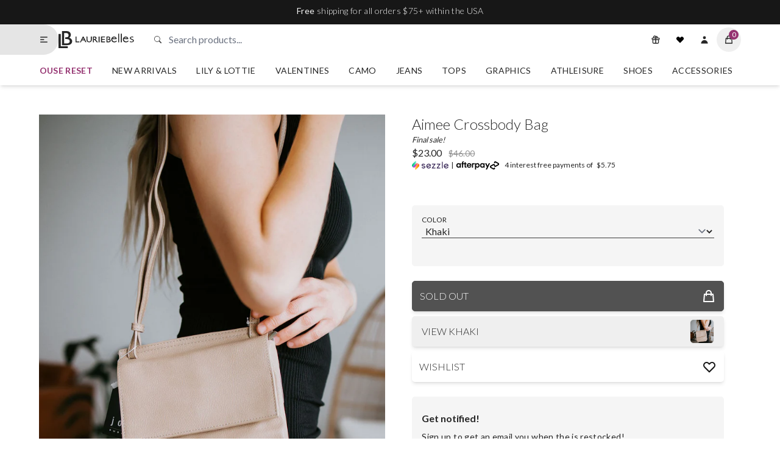

--- FILE ---
content_type: text/html; charset=utf-8
request_url: https://lauriebelles.com/products/aimee-crossbody-bag
body_size: 81346
content:
<!doctype html>
<html lang="en" style="padding-bottom: 0;">
  <head>
    



<script type="text/javascript">
  window.dataLayer = window.dataLayer || [];

  window._lb_gtm_appStart = function(){
    window._lb_gtm_productPageHandle = function(){

      var productName = "Aimee Crossbody Bag";
      var productId = "7388544467141";
      var productPrice = "23.00";
      var productBrand = "Joy Susan";
      var productCollection = "All Items";
      var productType = "Handbags";
      var productSku = "Z06A0403012312A";
      var productVariantId = "42079310741701";
      var productVariantTitle = "Khaki";

      window.dataLayer.push({
        event: "lb_productDetail",
        productId: productId,
        productName: productName,
        productPrice: productPrice,
        productBrand: productBrand,
        productCategory: productCollection,
        productType: productType,
        productSku: productSku,
        productVariantId: productVariantId,
        productVariantTitle: productVariantTitle,
        currency: "USD",
      });
    };

    window._lb_gtm_allPageHandle = function(){
      window.dataLayer.push({
        event: "lb_info",
        contentGroup: "product",
        
          userType: "visitor",
        
      });
    };
    _lb_gtm_allPageHandle();

    
        _lb_gtm_productPageHandle();
    
  }
  _lb_gtm_appStart();
</script>
<script>
  window.dataLayer = window.dataLayer || [];
  (function (w, d, s, l, i) {
    w[l] = w[l] || [];
    w[l].push({
      'gtm.start': new Date().getTime(),
      event: 'gtm.js',
    });
    var f = d.getElementsByTagName(s)[0],
      j = d.createElement(s),
      dl = l != 'dataLayer' ? '&l=' + l : '';
    j.async = true;
    j.src = 'https://www.googletagmanager.com/gtm.js?id=' + i + dl;
    f.parentNode.insertBefore(j, f);
  })(window, document, 'script', 'dataLayer', 'GTM-NSK3KNH');
</script>
<meta charset="utf-8"><meta content="IE=edge" http-equiv="X-UA-Compatible"><meta content="width=device-width,initial-scale=1" name="viewport"><meta content="" name="theme-color"><meta content="yes" name="apple-mobile-web-app-capable"><meta content="black" name="apple-mobile-web-app-status-bar-style"><meta name="description" content="With a slim, streamlined look, this vegan leather zip-top crossbody features a top flap with magnetic snap closure and an adjustable shoulder strap so you can carry as a Crossbody or a Shoulder Bag.  The handy back slip pocket is perfect for keeping your mask, phone and keys in easy reach. 9&quot; x 8.25&quot; x 2.25&quot; Body: 100%"> <meta property="og:site_name" content="Lauriebelles"><meta property="og:url" content=""><meta property="og:title" content="Aimee Crossbody Bag"><meta property="og:type" content="product"><meta property="og:description" content=""><meta property="og:price:amount" content="23.00"><meta property="og:price:currency" content="USD"><meta content="http://lauriebelles.com/cdn/shop/products/3_2final_11_1200x1200.jpg?v=1759296337" property="og:image"><meta content="http://lauriebelles.com/cdn/shop/products/3_2final_15_1200x1200.jpg?v=1677855377" property="og:image"> <meta content="https://lauriebelles.com/cdn/shop/products/3_2final_11_1200x1200.jpg?v=1759296337" property="og:image:secure_url"><meta content="https://lauriebelles.com/cdn/shop/products/3_2final_15_1200x1200.jpg?v=1677855377" property="og:image:secure_url"> <meta content="summary_large_image" name="twitter:card"><meta name="twitter:title" content="Aimee Crossbody Bag"><meta name="twitter:description" content=""><link rel="canonical" href="https://lauriebelles.com/products/aimee-crossbody-bag"><link crossorigin href="https://cdn.shopify.com" rel="preconnect"><link href="https://cdn.shopify.com/s/files/1/0741/0403/files/favicon.png?v=1630517485" rel="icon" type="image/png"><title>Aimee Crossbody Bag &ndash; Lauriebelles</title>
<script type="application/ld+json">
    {
        "@context": "https://schema.org/",
        "@type": "Product",
        "name": "Aimee Crossbody Bag",
        
        "image": [
        
        
        "https://lauriebelles.com/cdn/shop/products/3_2final_11_1200x.jpg?v=1759296337",
        
        
        
        
        
        "https://lauriebelles.com/cdn/shop/products/3_2final_15_1200x.jpg?v=1677855377"
        
        
        ],
        
        "description": "With a slim, streamlined look, this vegan leather zip-top crossbody features a top flap with magnetic snap closure and an adjustable shoulder strap so you can carry as a Crossbody or a Shoulder Bag.  The handy back slip pocket is perfect for keeping your mask, phone and keys in easy reach.9&quot; x 8.25&quot; x 2.25&quot;Body: 100% PolyurethaneLining: 100% Polyester",
        
            "sku": "42079310741701",
        
        "brand": {
            "@type": "Thing",
            
            "name": "Joy Susan"
            
        },
        "offers": {
            "@type" : "Offer",
            "url" : "https://lauriebelles.com",
            "priceCurrency": "USD",
            
            "price": "23.00",
            
            "itemCondition": "https://schema.org/NewCondition",
            "availability" : "http://schema.org/OutOfStock",
            "seller": {
                "@type": "Organization",
                "name": "Lauriebelles"
            }
        }
    }
  </script>
<script>(function themeMode() {
    const _lb_themeMode = localStorage.getItem('darkMode');
    if (_lb_themeMode) document.documentElement.classList.add('dark');
    window.themeMode = _lb_themeMode;
  })();</script><style>/* lato-300 - latin */
  @font-face {
    font-family: 'Lato';
    font-style: normal;
    font-weight: 300;
    src: url('https://cdn.shopify.com/s/files/1/0741/0403/files/lato-v17-latin-300.eot?v=1620054255');
    src: local(''),
      url('https://cdn.shopify.com/s/files/1/0741/0403/files/lato-v17-latin-300.woff2?v=1620054255') format('woff2'),
      url('https://cdn.shopify.com/s/files/1/0741/0403/files/lato-v17-latin-300.woff?v=1620054255') format('woff'),
      url('https://cdn.shopify.com/s/files/1/0741/0403/files/lato-v17-latin-300.ttf?v=1620054255') format('truetype'),
      url('https://cdn.shopify.com/s/files/1/0741/0403/files/lato-v17-latin-300.svg?v=1620054255') format('svg');
    font-display: swap;
  }

  /* lato-regular - latin */
  @font-face {
    font-family: 'Lato';
    font-style: normal;
    font-weight: 400;
    src: url('https://cdn.shopify.com/s/files/1/0741/0403/files/lato-v17-latin-regular.eot?v=1620054255');
    src: local(''),
      url('https://cdn.shopify.com/s/files/1/0741/0403/files/lato-v17-latin-regular.woff2?v=1620054255') format('woff2'),
      url('https://cdn.shopify.com/s/files/1/0741/0403/files/lato-v17-latin-regular.woff?v=1620054255') format('woff'),
      url('https://cdn.shopify.com/s/files/1/0741/0403/files/lato-v17-latin-regular.ttf?v=1620054254')
        format('truetype'),
      url('https://cdn.shopify.com/s/files/1/0741/0403/files/lato-v17-latin-regular.svg?v=1620054255') format('svg');
    font-display: swap;
  }

  /* lato-700 - latin */
  @font-face {
    font-family: 'Lato';
    font-style: normal;
    font-weight: 700;
    src: url('https://cdn.shopify.com/s/files/1/0741/0403/files/lato-v17-latin-700.eot?v=1620054255');
    src: local(''),
      url('https://cdn.shopify.com/s/files/1/0741/0403/files/lato-v17-latin-700.woff2?v=1620054255') format('woff2'),
      url('https://cdn.shopify.com/s/files/1/0741/0403/files/lato-v17-latin-700.woff?v=1620054255') format('woff'),
      url('https://cdn.shopify.com/s/files/1/0741/0403/files/lato-v17-latin-700.ttf?v=1620054255') format('truetype'),
      url('https://cdn.shopify.com/s/files/1/0741/0403/files/lato-v17-latin-700.svg?v=1620054255') format('svg');
    font-display: swap;
  }

  /* Breathing Swash font */
  @font-face {
    font-family: 'breathing';
    src: url('https://cdn.shopify.com/s/files/1/0741/0403/files/Breathing.woff?v=1650469160') format('woff'),
      url('https://cdn.shopify.com/s/files/1/0741/0403/files/Breathing.woff2?v=1650469160') format('woff2');
    font-weight: normal;
    font-style: normal;
    font-display: swap;
  }</style><style>iframe#preview-bar-iframe {
      display: none;
    }</style><style>*,::after,::before{box-sizing:border-box;border-width:0;border-style:solid;border-color:#e5e7eb}::after,::before{--tw-content:''}:host,html{line-height:1.5;-webkit-text-size-adjust:100%;-moz-tab-size:4;-o-tab-size:4;tab-size:4;font-family:Lato,ui-sans-serif,system-ui,sans-serif;font-feature-settings:normal;font-variation-settings:normal;-webkit-tap-highlight-color:transparent}body{margin:0;line-height:inherit}hr{height:0;color:inherit;border-top-width:1px}abbr:where([title]){-webkit-text-decoration:underline dotted;text-decoration:underline dotted}h1,h2,h3,h4,h5,h6{font-size:inherit;font-weight:inherit}a{color:inherit;text-decoration:inherit}b,strong{font-weight:bolder}code,kbd,pre,samp{font-family:ui-monospace,SFMono-Regular,Menlo,Monaco,Consolas,"Liberation Mono","Courier New",monospace;font-feature-settings:normal;font-variation-settings:normal;font-size:1em}small{font-size:80%}sub,sup{font-size:75%;line-height:0;position:relative;vertical-align:baseline}sub{bottom:-.25em}sup{top:-.5em}table{text-indent:0;border-color:inherit;border-collapse:collapse}button,input,optgroup,select,textarea{font-family:inherit;font-feature-settings:inherit;font-variation-settings:inherit;font-size:100%;font-weight:inherit;line-height:inherit;letter-spacing:inherit;color:inherit;margin:0;padding:0}button,select{text-transform:none}button,input:where([type=button]),input:where([type=reset]),input:where([type=submit]){-webkit-appearance:button;background-color:transparent;background-image:none}:-moz-focusring{outline:auto}:-moz-ui-invalid{box-shadow:none}progress{vertical-align:baseline}::-webkit-inner-spin-button,::-webkit-outer-spin-button{height:auto}[type=search]{-webkit-appearance:textfield;outline-offset:-2px}::-webkit-search-decoration{-webkit-appearance:none}::-webkit-file-upload-button{-webkit-appearance:button;font:inherit}summary{display:list-item}blockquote,dd,dl,figure,h1,h2,h3,h4,h5,h6,hr,p,pre{margin:0}fieldset{margin:0;padding:0}legend{padding:0}menu,ol,ul{list-style:none;margin:0;padding:0}dialog{padding:0}textarea{resize:vertical}input::-moz-placeholder,textarea::-moz-placeholder{opacity:1;color:#9ca3af}input::placeholder,textarea::placeholder{opacity:1;color:#9ca3af}[role=button],button{cursor:pointer}:disabled{cursor:default}audio,canvas,embed,iframe,img,object,svg,video{display:block;vertical-align:middle}img,video{max-width:100%;height:auto}[hidden]{display:none}[multiple],[type=date],[type=datetime-local],[type=email],[type=month],[type=number],[type=password],[type=search],[type=tel],[type=text],[type=time],[type=url],[type=week],input:where(:not([type])),select,textarea{-webkit-appearance:none;-moz-appearance:none;appearance:none;background-color:#fff;border-color:#6b7280;border-width:1px;border-radius:0;padding-top:.5rem;padding-right:.75rem;padding-bottom:.5rem;padding-left:.75rem;font-size:1rem;line-height:1.5rem;--tw-shadow:0 0 #0000}[multiple]:focus,[type=date]:focus,[type=datetime-local]:focus,[type=email]:focus,[type=month]:focus,[type=number]:focus,[type=password]:focus,[type=search]:focus,[type=tel]:focus,[type=text]:focus,[type=time]:focus,[type=url]:focus,[type=week]:focus,input:where(:not([type])):focus,select:focus,textarea:focus{outline:2px solid transparent;outline-offset:2px;--tw-ring-inset:var(--tw-empty, );/*!*//*!*/--tw-ring-offset-width:0px;--tw-ring-offset-color:#fff;--tw-ring-color:#2563eb;--tw-ring-offset-shadow:var(--tw-ring-inset) 0 0 0 var(--tw-ring-offset-width) var(--tw-ring-offset-color);--tw-ring-shadow:var(--tw-ring-inset) 0 0 0 calc(1px + var(--tw-ring-offset-width)) var(--tw-ring-color);box-shadow:var(--tw-ring-offset-shadow),var(--tw-ring-shadow),var(--tw-shadow);border-color:#2563eb}input::-moz-placeholder,textarea::-moz-placeholder{color:#6b7280;opacity:1}input::placeholder,textarea::placeholder{color:#6b7280;opacity:1}::-webkit-datetime-edit-fields-wrapper{padding:0}::-webkit-date-and-time-value{min-height:1.5em;text-align:inherit}::-webkit-datetime-edit{display:inline-flex}::-webkit-datetime-edit,::-webkit-datetime-edit-day-field,::-webkit-datetime-edit-hour-field,::-webkit-datetime-edit-meridiem-field,::-webkit-datetime-edit-millisecond-field,::-webkit-datetime-edit-minute-field,::-webkit-datetime-edit-month-field,::-webkit-datetime-edit-second-field,::-webkit-datetime-edit-year-field{padding-top:0;padding-bottom:0}select{background-image:url("data:image/svg+xml,%3csvg xmlns='http://www.w3.org/2000/svg' fill='none' viewBox='0 0 20 20'%3e%3cpath stroke='%236b7280' stroke-linecap='round' stroke-linejoin='round' stroke-width='1.5' d='M6 8l4 4 4-4'/%3e%3c/svg%3e");background-position:right .5rem center;background-repeat:no-repeat;background-size:1.5em 1.5em;padding-right:2.5rem;-webkit-print-color-adjust:exact;print-color-adjust:exact}[multiple],[size]:where(select:not([size="1"])){background-image:initial;background-position:initial;background-repeat:unset;background-size:initial;padding-right:.75rem;-webkit-print-color-adjust:unset;print-color-adjust:unset}[type=checkbox],[type=radio]{-webkit-appearance:none;-moz-appearance:none;appearance:none;padding:0;-webkit-print-color-adjust:exact;print-color-adjust:exact;display:inline-block;vertical-align:middle;background-origin:border-box;-webkit-user-select:none;-moz-user-select:none;user-select:none;flex-shrink:0;height:1rem;width:1rem;color:#2563eb;background-color:#fff;border-color:#6b7280;border-width:1px;--tw-shadow:0 0 #0000}[type=checkbox]{border-radius:0}[type=radio]{border-radius:100%}[type=checkbox]:focus,[type=radio]:focus{outline:2px solid transparent;outline-offset:2px;--tw-ring-inset:var(--tw-empty, );/*!*//*!*/--tw-ring-offset-width:2px;--tw-ring-offset-color:#fff;--tw-ring-color:#2563eb;--tw-ring-offset-shadow:var(--tw-ring-inset) 0 0 0 var(--tw-ring-offset-width) var(--tw-ring-offset-color);--tw-ring-shadow:var(--tw-ring-inset) 0 0 0 calc(2px + var(--tw-ring-offset-width)) var(--tw-ring-color);box-shadow:var(--tw-ring-offset-shadow),var(--tw-ring-shadow),var(--tw-shadow)}[type=checkbox]:checked,[type=radio]:checked{border-color:transparent;background-color:currentColor;background-size:100% 100%;background-position:center;background-repeat:no-repeat}[type=checkbox]:checked{background-image:url("data:image/svg+xml,%3csvg viewBox='0 0 16 16' fill='white' xmlns='http://www.w3.org/2000/svg'%3e%3cpath d='M12.207 4.793a1 1 0 010 1.414l-5 5a1 1 0 01-1.414 0l-2-2a1 1 0 011.414-1.414L6.5 9.086l4.293-4.293a1 1 0 011.414 0z'/%3e%3c/svg%3e")}@media (forced-colors:active){[type=checkbox]:checked{-webkit-appearance:auto;-moz-appearance:auto;appearance:auto}}[type=radio]:checked{background-image:url("data:image/svg+xml,%3csvg viewBox='0 0 16 16' fill='white' xmlns='http://www.w3.org/2000/svg'%3e%3ccircle cx='8' cy='8' r='3'/%3e%3c/svg%3e")}@media (forced-colors:active){[type=radio]:checked{-webkit-appearance:auto;-moz-appearance:auto;appearance:auto}}[type=checkbox]:checked:focus,[type=checkbox]:checked:hover,[type=radio]:checked:focus,[type=radio]:checked:hover{border-color:transparent;background-color:currentColor}[type=checkbox]:indeterminate{background-image:url("data:image/svg+xml,%3csvg xmlns='http://www.w3.org/2000/svg' fill='none' viewBox='0 0 16 16'%3e%3cpath stroke='white' stroke-linecap='round' stroke-linejoin='round' stroke-width='2' d='M4 8h8'/%3e%3c/svg%3e");border-color:transparent;background-color:currentColor;background-size:100% 100%;background-position:center;background-repeat:no-repeat}@media (forced-colors:active){[type=checkbox]:indeterminate{-webkit-appearance:auto;-moz-appearance:auto;appearance:auto}}[type=checkbox]:indeterminate:focus,[type=checkbox]:indeterminate:hover{border-color:transparent;background-color:currentColor}[type=file]{background:unset;border-color:inherit;border-width:0;border-radius:0;padding:0;font-size:unset;line-height:inherit}[type=file]:focus{outline:1px solid ButtonText;outline:1px auto -webkit-focus-ring-color}:root{--light-100:#ffffff;--light-200:#f5f5f5;--light-300:#e5e5e5;--dark-100:#171717;--dark-200:#262626;--dark-300:#3a3a3a;--primary-100:#171717;--primary-200:#262626;--secondary-100:#732959;--secondary-200:#953371;--secondary-300:#B35B96;--tertiary-100:#86aaaa;--tertiary-200:#5c6c6c;--tertiary-300:#455252;--duration:300ms;--header-height:50px}product-card{--background-color:var(--light-300);--discount-color:var(--secondary-300);--secondary-color:var(--secondary-300)}.bg-primary{background-color:var(--light-100);color:var(--dark-200)}.bg-secondary{background-color:var(--light-200)}.bg-header{background-color:var(--light-100);color:var(--dark-200)}body{background-color:var(--light-100);color:var(--dark-200);font-family:Lato,ui-sans-serif,system-ui,sans-serif}h1{font-size:1.5rem;line-height:2rem}h2{font-size:1.125rem;line-height:1.75rem}p{letter-spacing:.025em}.shopify-text a{margin-left:.25rem;margin-right:.25rem;font-weight:700;text-decoration-line:underline}.shopify-text a.btn-primary{--tw-text-opacity:1;color:rgb(255 255 255 / var(--tw-text-opacity))}.shopify-text ul{margin-top:.5rem;list-style-position:inside;list-style-type:disc}.shopify-text p{margin-top:1rem;margin-bottom:1rem}.richtext a{text-decoration-line:underline}.duration{transition-property:color,background-color,border-color,text-decoration-color,fill,stroke,opacity,box-shadow,transform,filter,-webkit-backdrop-filter;transition-property:color,background-color,border-color,text-decoration-color,fill,stroke,opacity,box-shadow,transform,filter,backdrop-filter;transition-property:color,background-color,border-color,text-decoration-color,fill,stroke,opacity,box-shadow,transform,filter,backdrop-filter,-webkit-backdrop-filter;transition-duration:150ms;transition-duration:var(--duration);transition-timing-function:cubic-bezier(.4,0,.2,1)}.header--height{height:var(--header-height)}.drawer{width:100%;max-width:400px}@media (min-width:640px){.drawer{width:90%}}.nav-active{border-left-width:4px;border-left-color:var(--secondary-300)!important}.nav-highlight{font-weight:700;color:var(--secondary-200)}.btn-primary{transition-property:color,background-color,border-color,text-decoration-color,fill,stroke,opacity,box-shadow,transform,filter,-webkit-backdrop-filter;transition-property:color,background-color,border-color,text-decoration-color,fill,stroke,opacity,box-shadow,transform,filter,backdrop-filter;transition-property:color,background-color,border-color,text-decoration-color,fill,stroke,opacity,box-shadow,transform,filter,backdrop-filter,-webkit-backdrop-filter;transition-duration:150ms;transition-duration:var(--duration);transition-timing-function:cubic-bezier(.4,0,.2,1);border-radius:5px;margin-top:.25rem;margin-bottom:.25rem;display:inline-block;cursor:pointer;background-color:var(--dark-100);padding-top:.5rem;padding-bottom:.5rem;padding-left:.75rem;padding-right:.75rem;font-weight:300;text-transform:uppercase;color:var(--light-200)}.btn-primary:hover{background-color:var(--dark-300)}.shopify-text a.btn-add-to-cart{--tw-text-opacity:1;color:rgb(255 255 255 / var(--tw-text-opacity))}.btn-add-to-cart{transition-property:color,background-color,border-color,text-decoration-color,fill,stroke,opacity,box-shadow,transform,filter,-webkit-backdrop-filter;transition-property:color,background-color,border-color,text-decoration-color,fill,stroke,opacity,box-shadow,transform,filter,backdrop-filter;transition-property:color,background-color,border-color,text-decoration-color,fill,stroke,opacity,box-shadow,transform,filter,backdrop-filter,-webkit-backdrop-filter;transition-duration:150ms;transition-duration:var(--duration);transition-timing-function:cubic-bezier(.4,0,.2,1);border-radius:5px;margin-top:.25rem;margin-bottom:.25rem;display:inline-block;cursor:pointer;background-color:var(--dark-100);padding-top:.5rem;padding-bottom:.5rem;padding-left:.75rem;padding-right:.75rem;font-weight:300;text-transform:uppercase;color:var(--light-200)}.btn-add-to-cart:hover{background-color:var(--dark-300)}input.btn-add-to-cart[disabled]{border-width:1px;--tw-border-opacity:1;border-color:rgb(82 82 82 / var(--tw-border-opacity));--tw-bg-opacity:1;background-color:rgb(82 82 82 / var(--tw-bg-opacity));--tw-text-opacity:1;color:rgb(255 255 255 / var(--tw-text-opacity))}input.btn-add-to-cart[disabled]:hover{--tw-bg-opacity:1;background-color:rgb(82 82 82 / var(--tw-bg-opacity));--tw-text-opacity:1;color:rgb(255 255 255 / var(--tw-text-opacity))}.btn-add-to-cart{margin-top:.5rem;margin-bottom:.5rem;display:flex;width:100%;align-items:center;justify-content:space-between;padding-top:.75rem;padding-bottom:.75rem;--tw-shadow:0 4px 6px -1px rgb(0 0 0 / 0.1),0 2px 4px -2px rgb(0 0 0 / 0.1);--tw-shadow-colored:0 4px 6px -1px var(--tw-shadow-color),0 2px 4px -2px var(--tw-shadow-color);box-shadow:var(--tw-ring-offset-shadow,0 0 #0000),var(--tw-ring-shadow,0 0 #0000),var(--tw-shadow)}button[disabled],input.btn-primary[disabled]{border-width:1px;--tw-border-opacity:1;border-color:rgb(82 82 82 / var(--tw-border-opacity));--tw-bg-opacity:1;background-color:rgb(82 82 82 / var(--tw-bg-opacity));--tw-text-opacity:1;color:rgb(255 255 255 / var(--tw-text-opacity))}button[disabled]:hover,input.btn-primary[disabled]:hover{--tw-bg-opacity:1;background-color:rgb(82 82 82 / var(--tw-bg-opacity));--tw-text-opacity:1;color:rgb(255 255 255 / var(--tw-text-opacity))}.corners{border-radius:5px}.btn-icon{transition-property:color,background-color,border-color,text-decoration-color,fill,stroke,opacity,box-shadow,transform,filter,-webkit-backdrop-filter;transition-property:color,background-color,border-color,text-decoration-color,fill,stroke,opacity,box-shadow,transform,filter,backdrop-filter;transition-property:color,background-color,border-color,text-decoration-color,fill,stroke,opacity,box-shadow,transform,filter,backdrop-filter,-webkit-backdrop-filter;transition-duration:150ms;transition-duration:var(--duration);transition-timing-function:cubic-bezier(.4,0,.2,1);display:flex;height:2.5rem;width:2.5rem;cursor:pointer;align-items:center;justify-content:center;border-radius:9999px;padding-top:.5rem;padding-bottom:.5rem;padding-left:.75rem;padding-right:.75rem}.btn-icon:hover{--tw-bg-opacity:1;background-color:rgb(229 229 229 / var(--tw-bg-opacity))}.btn-icon:active{--tw-bg-opacity:1;background-color:rgb(229 229 229 / var(--tw-bg-opacity))}.container--flex-between{width:100%}@media (min-width:280px){.container--flex-between{max-width:280px}}@media (min-width:375px){.container--flex-between{max-width:375px}}@media (min-width:640px){.container--flex-between{max-width:640px}}@media (min-width:768px){.container--flex-between{max-width:768px}}@media (min-width:1024px){.container--flex-between{max-width:1024px}}@media (min-width:1280px){.container--flex-between{max-width:1280px}}@media (min-width:1536px){.container--flex-between{max-width:1536px}}.container--flex-between{width:100%;margin-left:auto;margin-right:auto;padding-left:5%;padding-right:5%;max-width:1500px;display:flex;align-items:center;justify-content:space-between}.divide>:not([hidden])~:not([hidden]){border-color:rgb(38 38 38 / var(--tw-divide-opacity));--tw-divide-opacity:0.1}.cart-icon--count{position:absolute;display:flex;height:.75rem;width:.75rem;--tw-translate-x:50%;--tw-translate-y:-50%;transform:translate(var(--tw-translate-x),var(--tw-translate-y)) rotate(var(--tw-rotate)) skewX(var(--tw-skew-x)) skewY(var(--tw-skew-y)) scaleX(var(--tw-scale-x)) scaleY(var(--tw-scale-y));align-items:center;justify-content:center;border-radius:9999px;background-color:var(--secondary-200);padding:.5rem;font-size:.75rem;line-height:1rem;--tw-text-opacity:1;color:rgb(255 255 255 / var(--tw-text-opacity))}.collection-grid{display:grid;grid-template-columns:repeat(1,minmax(0,1fr));gap:.5rem}@media (min-width:280px){.collection-grid{grid-template-columns:repeat(2,minmax(0,1fr))}}@media (min-width:640px){.collection-grid{gap:1rem}}@media (min-width:768px){.collection-grid{grid-template-columns:repeat(3,minmax(0,1fr))}}@media (min-width:1024px){.collection-grid{grid-template-columns:repeat(4,minmax(0,1fr))}}.product-grid{display:grid;grid-template-columns:repeat(1,minmax(0,1fr));gap:1rem;overflow-x:hidden;padding-left:0}@media (min-width:1024px){.product-grid{grid-template-columns:repeat(2,minmax(0,1fr));overflow-x:visible;padding-left:5%;padding-right:5%;padding-top:3rem}}.input{margin-top:0;display:block;width:100%;border-width:0;border-bottom-width:1px;border-color:var(--dark-300);background-color:transparent;padding-left:.125rem;padding-right:.125rem}.input:focus{border-radius:.125rem;border-color:var(--dark-300);--tw-ring-offset-shadow:var(--tw-ring-inset) 0 0 0 var(--tw-ring-offset-width) var(--tw-ring-offset-color);--tw-ring-shadow:var(--tw-ring-inset) 0 0 0 calc(2px + var(--tw-ring-offset-width)) var(--tw-ring-color);box-shadow:var(--tw-ring-offset-shadow),var(--tw-ring-shadow),var(--tw-shadow,0 0 #0000);--tw-ring-opacity:1;--tw-ring-color:rgb(23 23 23 / var(--tw-ring-opacity))}details .details-content{background-color:var(--light-200);border-radius:5px;position:relative;margin-top:1rem;margin-bottom:.5rem;max-height:400px;overflow-x:scroll;padding-left:.5rem;padding-right:.5rem;padding-top:1rem;padding-bottom:3rem}@media (min-width:768px){details .details-content{padding-left:1rem;padding-right:1rem}}.announcement-bar-message a{text-decoration-line:underline;text-underline-offset:2px}*,::after,::before{--tw-border-spacing-x:0;--tw-border-spacing-y:0;--tw-translate-x:0;--tw-translate-y:0;--tw-rotate:0;--tw-skew-x:0;--tw-skew-y:0;--tw-scale-x:1;--tw-scale-y:1;--tw-scroll-snap-strictness:proximity;--tw-ring-offset-width:0px;--tw-ring-offset-color:#fff;--tw-ring-color:rgb(59 130 246 / 0.5);--tw-ring-offset-shadow:0 0 #0000;--tw-ring-shadow:0 0 #0000;--tw-shadow:0 0 #0000;--tw-shadow-colored:0 0 #0000}::backdrop{--tw-border-spacing-x:0;--tw-border-spacing-y:0;--tw-translate-x:0;--tw-translate-y:0;--tw-rotate:0;--tw-skew-x:0;--tw-skew-y:0;--tw-scale-x:1;--tw-scale-y:1;--tw-scroll-snap-strictness:proximity;--tw-ring-offset-width:0px;--tw-ring-offset-color:#fff;--tw-ring-color:rgb(59 130 246 / 0.5);--tw-ring-offset-shadow:0 0 #0000;--tw-ring-shadow:0 0 #0000;--tw-shadow:0 0 #0000;--tw-shadow-colored:0 0 #0000}.container{width:100%}@media (min-width:280px){.container{max-width:280px}}@media (min-width:375px){.container{max-width:375px}}@media (min-width:640px){.container{max-width:640px}}@media (min-width:768px){.container{max-width:768px}}@media (min-width:1024px){.container{max-width:1024px}}@media (min-width:1280px){.container{max-width:1280px}}@media (min-width:1536px){.container{max-width:1536px}}.aspect-h-11{--tw-aspect-h:11}.aspect-h-12{--tw-aspect-h:12}.aspect-h-4{--tw-aspect-h:4}.aspect-h-8{--tw-aspect-h:8}.aspect-w-4{position:relative;padding-bottom:calc(var(--tw-aspect-h)/ var(--tw-aspect-w) * 100%);--tw-aspect-w:4}.aspect-w-4>*{position:absolute;height:100%;width:100%;top:0;right:0;bottom:0;left:0}.aspect-w-8{position:relative;padding-bottom:calc(var(--tw-aspect-h)/ var(--tw-aspect-w) * 100%);--tw-aspect-w:8}.aspect-w-8>*{position:absolute;height:100%;width:100%;top:0;right:0;bottom:0;left:0}.container{width:100%;margin-left:auto;margin-right:auto;padding-left:5%;padding-right:5%;max-width:1500px}#blog-content h1{font-size:1.5rem;line-height:2rem}#blog-content h2{font-size:1.125rem;line-height:1.75rem}#blog-content h3,#blog-content h4{margin-bottom:1rem;font-size:1.125rem;line-height:1.75rem;font-weight:700;color:var(--primary-200)}#blog-content p{margin-bottom:1rem;font-size:1rem;line-height:1.5rem;line-height:1.625;letter-spacing:.025em}#blog-content ul{margin-top:1rem;margin-bottom:1.5rem;list-style-position:inside;list-style-type:disc}#blog-content li{margin-bottom:.5rem}#blog-content li p{display:inline-block}#blog-content a{color:var(--secondary-200);text-decoration-line:underline}#blog-content a:hover{color:var(--secondary-300)}#blog-content img{margin-left:auto;margin-right:auto;margin-bottom:.5rem;display:block;border-radius:.5rem;--tw-shadow:0 4px 6px -1px rgb(0 0 0 / 0.1),0 2px 4px -2px rgb(0 0 0 / 0.1);--tw-shadow-colored:0 4px 6px -1px var(--tw-shadow-color),0 2px 4px -2px var(--tw-shadow-color);box-shadow:var(--tw-ring-offset-shadow,0 0 #0000),var(--tw-ring-shadow,0 0 #0000),var(--tw-shadow);max-width:100%;height:auto}#blog-content div[style*="text-align: left;"]{margin-bottom:1.5rem;display:flex;flex-wrap:wrap;align-items:center;justify-content:flex-start;gap:1rem}#blog-content span{font-size:1rem;line-height:1.5rem;line-height:1.625}#blog-content ul{list-style-position:inside;list-style-type:disc}#blog-content li{margin-bottom:.5rem}#blog-content li p{display:inline}.sr-only{position:absolute;width:1px;height:1px;padding:0;margin:-1px;overflow:hidden;clip:rect(0,0,0,0);white-space:nowrap;border-width:0}.pointer-events-none{pointer-events:none}.visible{visibility:visible}.invisible{visibility:hidden}.static{position:static}.fixed{position:fixed}.absolute{position:absolute}.relative{position:relative}.sticky{position:sticky}.inset-0{inset:0}.bottom-0{bottom:0}.bottom-2{bottom:.5rem}.left-0{left:0}.left-5{left:1.25rem}.right-0{right:0}.right-2{right:.5rem}.top-0{top:0}.top-1\/2{top:50%}.top-2{top:.5rem}.top-5{top:1.25rem}.top-\[40\%\]{top:40%}.top-\[50px\]{top:50px}.top-\[var\(--header-height\)\]{top:var(--header-height)}.z-10{z-index:10}.z-30{z-index:30}.z-40{z-index:40}.z-50{z-index:50}.order-1{order:1}.col-span-1{grid-column:span 1/span 1}.col-span-2{grid-column:span 2/span 2}.col-span-3{grid-column:span 3/span 3}.m-1{margin:.25rem}.m-auto{margin:auto}.-mx-4{margin-left:-1rem;margin-right:-1rem}.-my-2{margin-top:-.5rem;margin-bottom:-.5rem}.mx-1{margin-left:.25rem;margin-right:.25rem}.mx-3{margin-left:.75rem;margin-right:.75rem}.mx-6{margin-left:1.5rem;margin-right:1.5rem}.mx-auto{margin-left:auto;margin-right:auto}.my-1{margin-top:.25rem;margin-bottom:.25rem}.my-12{margin-top:3rem;margin-bottom:3rem}.my-16{margin-top:4rem;margin-bottom:4rem}.my-2{margin-top:.5rem;margin-bottom:.5rem}.my-4{margin-top:1rem;margin-bottom:1rem}.my-6{margin-top:1.5rem;margin-bottom:1.5rem}.my-8{margin-top:2rem;margin-bottom:2rem}.mb-0{margin-bottom:0}.mb-1{margin-bottom:.25rem}.mb-12{margin-bottom:3rem}.mb-2{margin-bottom:.5rem}.mb-3{margin-bottom:.75rem}.mb-4{margin-bottom:1rem}.mb-5{margin-bottom:1.25rem}.mb-6{margin-bottom:1.5rem}.mb-8{margin-bottom:2rem}.ml-1{margin-left:.25rem}.ml-2{margin-left:.5rem}.ml-4{margin-left:1rem}.mr-1{margin-right:.25rem}.mr-2{margin-right:.5rem}.mr-3{margin-right:.75rem}.mr-4{margin-right:1rem}.mt-0{margin-top:0}.mt-1{margin-top:.25rem}.mt-10{margin-top:2.5rem}.mt-12{margin-top:3rem}.mt-16{margin-top:4rem}.mt-2{margin-top:.5rem}.mt-3{margin-top:.75rem}.mt-4{margin-top:1rem}.mt-5{margin-top:1.25rem}.mt-6{margin-top:1.5rem}.mt-8{margin-top:2rem}.line-clamp-3{overflow:hidden;display:-webkit-box;-webkit-box-orient:vertical;-webkit-line-clamp:3}.block{display:block}.inline-block{display:inline-block}.inline{display:inline}.flex{display:flex}.inline-flex{display:inline-flex}.table{display:table}.flow-root{display:flow-root}.grid{display:grid}.contents{display:contents}.hidden{display:none}.aspect-\[9\/16\]{aspect-ratio:9/16}.size-6{width:1.5rem;height:1.5rem}.h-10{height:2.5rem}.h-14{height:3.5rem}.h-24{height:6rem}.h-4{height:1rem}.h-5{height:1.25rem}.h-6{height:1.5rem}.h-8{height:2rem}.h-\[100vw\]{height:100vw}.h-\[350px\]{height:350px}.h-\[35px\]{height:35px}.h-\[50px\]{height:50px}.h-\[675px\]{height:675px}.h-auto{height:auto}.h-full{height:100%}.h-screen{height:100vh}.max-h-\[450px\]{max-height:450px}.max-h-\[50vh\]{max-height:50vh}.max-h-\[75vh\]{max-height:75vh}.max-h-full{max-height:100%}.max-h-screen{max-height:100vh}.min-h-\[100px\]{min-height:100px}.min-h-\[105px\]{min-height:105px}.min-h-\[250px\]{min-height:250px}.min-h-\[40px\]{min-height:40px}.min-h-\[500px\]{min-height:500px}.min-h-\[70vh\]{min-height:70vh}.min-h-full{min-height:100%}.w-1\/12{width:8.333333%}.w-1\/2{width:50%}.w-10{width:2.5rem}.w-24{width:6rem}.w-4{width:1rem}.w-5{width:1.25rem}.w-6{width:1.5rem}.w-8{width:2rem}.w-\[150px\]{width:150px}.w-\[50px\]{width:50px}.w-\[90\%\]{width:90%}.w-full{width:100%}.w-screen{width:100vw}.min-w-full{min-width:100%}.max-w-3xl{max-width:48rem}.max-w-7xl{max-width:80rem}.max-w-\[200\%\]{max-width:200%}.max-w-\[400px\]{max-width:400px}.max-w-\[450px\]{max-width:450px}.max-w-full{max-width:100%}.max-w-none{max-width:none}.max-w-xl{max-width:36rem}.flex-1{flex:1 1 0%}.flex-shrink-0{flex-shrink:0}.origin-top{transform-origin:top}.\!translate-x-0{--tw-translate-x:0px!important;transform:translate(var(--tw-translate-x),var(--tw-translate-y)) rotate(var(--tw-rotate)) skewX(var(--tw-skew-x)) skewY(var(--tw-skew-y)) scaleX(var(--tw-scale-x)) scaleY(var(--tw-scale-y))!important}.-translate-x-full{--tw-translate-x:-100%;transform:translate(var(--tw-translate-x),var(--tw-translate-y)) rotate(var(--tw-rotate)) skewX(var(--tw-skew-x)) skewY(var(--tw-skew-y)) scaleX(var(--tw-scale-x)) scaleY(var(--tw-scale-y))}.-translate-y-1\/2{--tw-translate-y:-50%;transform:translate(var(--tw-translate-x),var(--tw-translate-y)) rotate(var(--tw-rotate)) skewX(var(--tw-skew-x)) skewY(var(--tw-skew-y)) scaleX(var(--tw-scale-x)) scaleY(var(--tw-scale-y))}.-translate-y-2{--tw-translate-y:-0.5rem;transform:translate(var(--tw-translate-x),var(--tw-translate-y)) rotate(var(--tw-rotate)) skewX(var(--tw-skew-x)) skewY(var(--tw-skew-y)) scaleX(var(--tw-scale-x)) scaleY(var(--tw-scale-y))}.-translate-y-\[85\%\]{--tw-translate-y:-85%;transform:translate(var(--tw-translate-x),var(--tw-translate-y)) rotate(var(--tw-rotate)) skewX(var(--tw-skew-x)) skewY(var(--tw-skew-y)) scaleX(var(--tw-scale-x)) scaleY(var(--tw-scale-y))}.translate-x-0{--tw-translate-x:0px;transform:translate(var(--tw-translate-x),var(--tw-translate-y)) rotate(var(--tw-rotate)) skewX(var(--tw-skew-x)) skewY(var(--tw-skew-y)) scaleX(var(--tw-scale-x)) scaleY(var(--tw-scale-y))}.translate-x-2{--tw-translate-x:0.5rem;transform:translate(var(--tw-translate-x),var(--tw-translate-y)) rotate(var(--tw-rotate)) skewX(var(--tw-skew-x)) skewY(var(--tw-skew-y)) scaleX(var(--tw-scale-x)) scaleY(var(--tw-scale-y))}.translate-x-full{--tw-translate-x:100%;transform:translate(var(--tw-translate-x),var(--tw-translate-y)) rotate(var(--tw-rotate)) skewX(var(--tw-skew-x)) skewY(var(--tw-skew-y)) scaleX(var(--tw-scale-x)) scaleY(var(--tw-scale-y))}.translate-y-0{--tw-translate-y:0px;transform:translate(var(--tw-translate-x),var(--tw-translate-y)) rotate(var(--tw-rotate)) skewX(var(--tw-skew-x)) skewY(var(--tw-skew-y)) scaleX(var(--tw-scale-x)) scaleY(var(--tw-scale-y))}.translate-y-\[1rem\]{--tw-translate-y:1rem;transform:translate(var(--tw-translate-x),var(--tw-translate-y)) rotate(var(--tw-rotate)) skewX(var(--tw-skew-x)) skewY(var(--tw-skew-y)) scaleX(var(--tw-scale-x)) scaleY(var(--tw-scale-y))}.translate-y-full{--tw-translate-y:100%;transform:translate(var(--tw-translate-x),var(--tw-translate-y)) rotate(var(--tw-rotate)) skewX(var(--tw-skew-x)) skewY(var(--tw-skew-y)) scaleX(var(--tw-scale-x)) scaleY(var(--tw-scale-y))}.rotate-12{--tw-rotate:12deg;transform:translate(var(--tw-translate-x),var(--tw-translate-y)) rotate(var(--tw-rotate)) skewX(var(--tw-skew-x)) skewY(var(--tw-skew-y)) scaleX(var(--tw-scale-x)) scaleY(var(--tw-scale-y))}.rotate-180{--tw-rotate:180deg;transform:translate(var(--tw-translate-x),var(--tw-translate-y)) rotate(var(--tw-rotate)) skewX(var(--tw-skew-x)) skewY(var(--tw-skew-y)) scaleX(var(--tw-scale-x)) scaleY(var(--tw-scale-y))}.scale-y-0{--tw-scale-y:0;transform:translate(var(--tw-translate-x),var(--tw-translate-y)) rotate(var(--tw-rotate)) skewX(var(--tw-skew-x)) skewY(var(--tw-skew-y)) scaleX(var(--tw-scale-x)) scaleY(var(--tw-scale-y))}.scale-y-100{--tw-scale-y:1;transform:translate(var(--tw-translate-x),var(--tw-translate-y)) rotate(var(--tw-rotate)) skewX(var(--tw-skew-x)) skewY(var(--tw-skew-y)) scaleX(var(--tw-scale-x)) scaleY(var(--tw-scale-y))}.transform{transform:translate(var(--tw-translate-x),var(--tw-translate-y)) rotate(var(--tw-rotate)) skewX(var(--tw-skew-x)) skewY(var(--tw-skew-y)) scaleX(var(--tw-scale-x)) scaleY(var(--tw-scale-y))}@keyframes pulse{50%{opacity:.5}}.animate-pulse{animation:pulse 2s cubic-bezier(.4,0,.6,1) infinite}.cursor-not-allowed{cursor:not-allowed}.cursor-pointer{cursor:pointer}.cursor-zoom-in{cursor:zoom-in}.cursor-zoom-out{cursor:zoom-out}.resize{resize:both}.snap-x{scroll-snap-type:x var(--tw-scroll-snap-strictness)}.snap-mandatory{--tw-scroll-snap-strictness:mandatory}.snap-center{scroll-snap-align:center}.snap-always{scroll-snap-stop:always}.grid-flow-col{grid-auto-flow:column}.grid-cols-1{grid-template-columns:repeat(1,minmax(0,1fr))}.grid-cols-2{grid-template-columns:repeat(2,minmax(0,1fr))}.grid-cols-3{grid-template-columns:repeat(3,minmax(0,1fr))}.grid-cols-4{grid-template-columns:repeat(4,minmax(0,1fr))}.flex-row{flex-direction:row}.flex-col{flex-direction:column}.flex-wrap{flex-wrap:wrap}.items-start{align-items:flex-start}.items-end{align-items:flex-end}.items-center{align-items:center}.justify-start{justify-content:flex-start}.justify-end{justify-content:flex-end}.justify-center{justify-content:center}.justify-between{justify-content:space-between}.gap-2{gap:.5rem}.gap-4{gap:1rem}.gap-8{gap:2rem}.gap-x-4{-moz-column-gap:1rem;column-gap:1rem}.gap-x-6{-moz-column-gap:1.5rem;column-gap:1.5rem}.space-x-4>:not([hidden])~:not([hidden]){--tw-space-x-reverse:0;margin-right:calc(1rem * var(--tw-space-x-reverse));margin-left:calc(1rem * calc(1 - var(--tw-space-x-reverse)))}.space-x-8>:not([hidden])~:not([hidden]){--tw-space-x-reverse:0;margin-right:calc(2rem * var(--tw-space-x-reverse));margin-left:calc(2rem * calc(1 - var(--tw-space-x-reverse)))}.space-y-2>:not([hidden])~:not([hidden]){--tw-space-y-reverse:0;margin-top:calc(.5rem * calc(1 - var(--tw-space-y-reverse)));margin-bottom:calc(.5rem * var(--tw-space-y-reverse))}.space-y-4>:not([hidden])~:not([hidden]){--tw-space-y-reverse:0;margin-top:calc(1rem * calc(1 - var(--tw-space-y-reverse)));margin-bottom:calc(1rem * var(--tw-space-y-reverse))}.space-y-8>:not([hidden])~:not([hidden]){--tw-space-y-reverse:0;margin-top:calc(2rem * calc(1 - var(--tw-space-y-reverse)));margin-bottom:calc(2rem * var(--tw-space-y-reverse))}.divide-x-2>:not([hidden])~:not([hidden]){--tw-divide-x-reverse:0;border-right-width:calc(2px * var(--tw-divide-x-reverse));border-left-width:calc(2px * calc(1 - var(--tw-divide-x-reverse)))}.divide-y>:not([hidden])~:not([hidden]){--tw-divide-y-reverse:0;border-top-width:calc(1px * calc(1 - var(--tw-divide-y-reverse)));border-bottom-width:calc(1px * var(--tw-divide-y-reverse))}.divide-gray-200>:not([hidden])~:not([hidden]){--tw-divide-opacity:1;border-color:rgb(229 231 235 / var(--tw-divide-opacity))}.divide-gray-300>:not([hidden])~:not([hidden]){--tw-divide-opacity:1;border-color:rgb(209 213 219 / var(--tw-divide-opacity))}.divide-neutral-200>:not([hidden])~:not([hidden]){--tw-divide-opacity:1;border-color:rgb(229 229 229 / var(--tw-divide-opacity))}.self-center{align-self:center}.justify-self-start{justify-self:start}.justify-self-end{justify-self:end}.justify-self-center{justify-self:center}.overflow-auto{overflow:auto}.overflow-hidden{overflow:hidden}.overflow-x-auto{overflow-x:auto}.overflow-y-auto{overflow-y:auto}.overflow-x-hidden{overflow-x:hidden}.overflow-y-hidden{overflow-y:hidden}.overflow-x-scroll{overflow-x:scroll}.whitespace-nowrap{white-space:nowrap}.text-balance{text-wrap:balance}.rounded{border-radius:5px}.rounded-\[15px\]{border-radius:15px}.rounded-full{border-radius:9999px}.rounded-lg{border-radius:.5rem}.rounded-md{border-radius:.375rem}.rounded-sm{border-radius:.125rem}.border{border-width:1px}.border-2{border-width:2px}.border-4{border-width:4px}.border-b{border-bottom-width:1px}.border-b-2{border-bottom-width:2px}.border-b-4{border-bottom-width:4px}.border-l-2{border-left-width:2px}.border-t{border-top-width:1px}.border-t-2{border-top-width:2px}.border-none{border-style:none}.border-black{--tw-border-opacity:1;border-color:rgb(0 0 0 / var(--tw-border-opacity))}.border-dark-200{border-color:var(--dark-200)}.border-gray-300{--tw-border-opacity:1;border-color:rgb(209 213 219 / var(--tw-border-opacity))}.border-light-100{border-color:var(--light-100)}.border-light-200{border-color:var(--light-200)}.border-light-300{border-color:var(--light-300)}.border-neutral-200{--tw-border-opacity:1;border-color:rgb(229 229 229 / var(--tw-border-opacity))}.border-neutral-800{--tw-border-opacity:1;border-color:rgb(38 38 38 / var(--tw-border-opacity))}.border-secondary-200{border-color:var(--secondary-200)}.border-transparent{border-color:transparent}.border-white{--tw-border-opacity:1;border-color:rgb(255 255 255 / var(--tw-border-opacity))}.border-white\/10{border-color:rgb(255 255 255 / .1)}.border-b-light-300{border-bottom-color:var(--light-300)}.border-b-tertiary-300{border-bottom-color:var(--tertiary-300)}.border-b-transparent{border-bottom-color:transparent}.border-l-secondary-200{border-left-color:var(--secondary-200)}.border-opacity-20{--tw-border-opacity:0.2}.bg-black{--tw-bg-opacity:1;background-color:rgb(0 0 0 / var(--tw-bg-opacity))}.bg-dark-100{background-color:var(--dark-100)}.bg-dark-200{background-color:var(--dark-200)}.bg-dark-300{background-color:var(--dark-300)}.bg-gray-100{--tw-bg-opacity:1;background-color:rgb(243 244 246 / var(--tw-bg-opacity))}.bg-gray-300{--tw-bg-opacity:1;background-color:rgb(209 213 219 / var(--tw-bg-opacity))}.bg-gray-50{--tw-bg-opacity:1;background-color:rgb(249 250 251 / var(--tw-bg-opacity))}.bg-light-100{background-color:var(--light-100)}.bg-light-200{background-color:var(--light-200)}.bg-light-300{background-color:var(--light-300)}.bg-primary-100{background-color:var(--primary-100)}.bg-red-500{--tw-bg-opacity:1;background-color:rgb(239 68 68 / var(--tw-bg-opacity))}.bg-tertiary-300{background-color:var(--tertiary-300)}.bg-white{--tw-bg-opacity:1;background-color:rgb(255 255 255 / var(--tw-bg-opacity))}.bg-opacity-50{--tw-bg-opacity:0.5}.bg-opacity-80{--tw-bg-opacity:0.8}.bg-cover{background-size:cover}.bg-center{background-position:center}.fill-\[\#382757\]{fill:#382757}.fill-current{fill:currentColor}.fill-dark-200{fill:var(--dark-200)}.fill-green-600{fill:#16a34a}.fill-light-200{fill:var(--light-200)}.fill-light-300{fill:var(--light-300)}.fill-red-600{fill:#dc2626}.stroke-dark-100{stroke:var(--dark-100)}.object-cover{-o-object-fit:cover;object-fit:cover}.object-center{-o-object-position:center;object-position:center}.object-top{-o-object-position:top;object-position:top}.p-1{padding:.25rem}.p-2{padding:.5rem}.p-4{padding:1rem}.p-6{padding:1.5rem}.p-8{padding:2rem}.px-2{padding-left:.5rem;padding-right:.5rem}.px-3{padding-left:.75rem;padding-right:.75rem}.px-4{padding-left:1rem;padding-right:1rem}.px-6{padding-left:1.5rem;padding-right:1.5rem}.px-\[5\%\]{padding-left:5%;padding-right:5%}.py-1{padding-top:.25rem;padding-bottom:.25rem}.py-1\.5{padding-top:.375rem;padding-bottom:.375rem}.py-12{padding-top:3rem;padding-bottom:3rem}.py-16{padding-top:4rem;padding-bottom:4rem}.py-2{padding-top:.5rem;padding-bottom:.5rem}.py-3{padding-top:.75rem;padding-bottom:.75rem}.py-3\.5{padding-top:.875rem;padding-bottom:.875rem}.py-4{padding-top:1rem;padding-bottom:1rem}.py-6{padding-top:1.5rem;padding-bottom:1.5rem}.py-8{padding-top:2rem;padding-bottom:2rem}.pb-2{padding-bottom:.5rem}.pb-4{padding-bottom:1rem}.pb-8{padding-bottom:2rem}.pb-\[100\%\]{padding-bottom:100%}.pl-1{padding-left:.25rem}.pl-10{padding-left:2.5rem}.pl-2{padding-left:.5rem}.pl-4{padding-left:1rem}.pl-8{padding-left:2rem}.pl-\[1\.25rem\]{padding-left:1.25rem}.pl-\[5\%\]{padding-left:5%}.pr-1{padding-right:.25rem}.pr-4{padding-right:1rem}.pr-\[5\%\]{padding-right:5%}.pt-1{padding-top:.25rem}.pt-16{padding-top:4rem}.pt-8{padding-top:2rem}.text-left{text-align:left}.text-center{text-align:center}.text-right{text-align:right}.align-middle{vertical-align:middle}.font-display{font-family:breathing,cursive}.font-sans{font-family:Lato,ui-sans-serif,system-ui,sans-serif}.font-serif{font-family:PlayfairDisplay-Regular,ui-serif,Georgia,serif}.text-2xl{font-size:1.5rem;line-height:2rem}.text-3xl{font-size:1.875rem;line-height:2.25rem}.text-4xl{font-size:2.25rem;line-height:2.5rem}.text-5xl{font-size:3rem;line-height:1}.text-6xl{font-size:3.75rem;line-height:1}.text-base{font-size:1rem;line-height:1.5rem}.text-lg{font-size:1.125rem;line-height:1.75rem}.text-lg\/6{font-size:1.125rem;line-height:1.5rem}.text-sm{font-size:.875rem;line-height:1.25rem}.text-sm\/6{font-size:.875rem;line-height:1.5rem}.text-xl{font-size:1.25rem;line-height:1.75rem}.text-xs{font-size:.75rem;line-height:1rem}.font-bold{font-weight:700}.font-light{font-weight:300}.font-normal{font-weight:400}.uppercase{text-transform:uppercase}.capitalize{text-transform:capitalize}.italic{font-style:italic}.leading-4{line-height:1rem}.leading-5{line-height:1.25rem}.leading-7{line-height:1.75rem}.leading-none{line-height:1}.tracking-tight{letter-spacing:-.025em}.tracking-wide{letter-spacing:.025em}.tracking-wider{letter-spacing:.05em}.tracking-widest{letter-spacing:.1em}.text-black{--tw-text-opacity:1;color:rgb(0 0 0 / var(--tw-text-opacity))}.text-dark-100{color:var(--dark-100)}.text-dark-200{color:var(--dark-200)}.text-dark-300{color:var(--dark-300)}.text-gray-300{--tw-text-opacity:1;color:rgb(209 213 219 / var(--tw-text-opacity))}.text-gray-400{--tw-text-opacity:1;color:rgb(156 163 175 / var(--tw-text-opacity))}.text-gray-500{--tw-text-opacity:1;color:rgb(107 114 128 / var(--tw-text-opacity))}.text-gray-600{--tw-text-opacity:1;color:rgb(75 85 99 / var(--tw-text-opacity))}.text-gray-700{--tw-text-opacity:1;color:rgb(55 65 81 / var(--tw-text-opacity))}.text-gray-900{--tw-text-opacity:1;color:rgb(17 24 39 / var(--tw-text-opacity))}.text-green-600{--tw-text-opacity:1;color:rgb(22 163 74 / var(--tw-text-opacity))}.text-light-100{color:var(--light-100)}.text-light-200{color:var(--light-200)}.text-red-700{--tw-text-opacity:1;color:rgb(185 28 28 / var(--tw-text-opacity))}.text-secondary-200{color:var(--secondary-200)}.text-secondary-300{color:var(--secondary-300)}.text-tertiary-300{color:var(--tertiary-300)}.text-white{--tw-text-opacity:1;color:rgb(255 255 255 / var(--tw-text-opacity))}.text-opacity-0{--tw-text-opacity:0}.underline{text-decoration-line:underline}.line-through{text-decoration-line:line-through}.underline-offset-2{text-underline-offset:2px}.accent-black{accent-color:#000}.opacity-0{opacity:0}.opacity-100{opacity:1}.opacity-25{opacity:.25}.opacity-50{opacity:.5}.opacity-75{opacity:.75}.shadow-md{--tw-shadow:0 4px 6px -1px rgb(0 0 0 / 0.1),0 2px 4px -2px rgb(0 0 0 / 0.1);--tw-shadow-colored:0 4px 6px -1px var(--tw-shadow-color),0 2px 4px -2px var(--tw-shadow-color);box-shadow:var(--tw-ring-offset-shadow,0 0 #0000),var(--tw-ring-shadow,0 0 #0000),var(--tw-shadow)}.shadow-sm{--tw-shadow:0 1px 2px 0 rgb(0 0 0 / 0.05);--tw-shadow-colored:0 1px 2px 0 var(--tw-shadow-color);box-shadow:var(--tw-ring-offset-shadow,0 0 #0000),var(--tw-ring-shadow,0 0 #0000),var(--tw-shadow)}.shadow-red-200{--tw-shadow-color:#fecaca;--tw-shadow:var(--tw-shadow-colored)}.blur{--tw-blur:blur(8px);filter:var(--tw-blur) var(--tw-brightness) var(--tw-contrast) var(--tw-grayscale) var(--tw-hue-rotate) var(--tw-invert) var(--tw-saturate) var(--tw-sepia) var(--tw-drop-shadow)}.filter{filter:var(--tw-blur) var(--tw-brightness) var(--tw-contrast) var(--tw-grayscale) var(--tw-hue-rotate) var(--tw-invert) var(--tw-saturate) var(--tw-sepia) var(--tw-drop-shadow)}.backdrop-filter{-webkit-backdrop-filter:var(--tw-backdrop-blur) var(--tw-backdrop-brightness) var(--tw-backdrop-contrast) var(--tw-backdrop-grayscale) var(--tw-backdrop-hue-rotate) var(--tw-backdrop-invert) var(--tw-backdrop-opacity) var(--tw-backdrop-saturate) var(--tw-backdrop-sepia);backdrop-filter:var(--tw-backdrop-blur) var(--tw-backdrop-brightness) var(--tw-backdrop-contrast) var(--tw-backdrop-grayscale) var(--tw-backdrop-hue-rotate) var(--tw-backdrop-invert) var(--tw-backdrop-opacity) var(--tw-backdrop-saturate) var(--tw-backdrop-sepia)}.transition{transition-property:color,background-color,border-color,text-decoration-color,fill,stroke,opacity,box-shadow,transform,filter,-webkit-backdrop-filter;transition-property:color,background-color,border-color,text-decoration-color,fill,stroke,opacity,box-shadow,transform,filter,backdrop-filter;transition-property:color,background-color,border-color,text-decoration-color,fill,stroke,opacity,box-shadow,transform,filter,backdrop-filter,-webkit-backdrop-filter;transition-timing-function:cubic-bezier(.4,0,.2,1);transition-duration:150ms}.transition-colors{transition-property:color,background-color,border-color,text-decoration-color,fill,stroke;transition-timing-function:cubic-bezier(.4,0,.2,1);transition-duration:150ms}.transition-transform{transition-property:transform;transition-timing-function:cubic-bezier(.4,0,.2,1);transition-duration:150ms}.duration-300{transition-duration:.3s}.ease-in-out{transition-timing-function:cubic-bezier(.4,0,.2,1)}.product-card h2{font-size:.8rem}.product-card .product-special{font-size:.7rem;line-height:.75rem;letter-spacing:.025rem}.save-for-later__loader{display:none}.save-for-later__loader--adding{position:absolute;top:0;left:0;right:0;bottom:0;display:flex;align-items:center;justify-content:center}.spin{animation-name:spin;animation-duration:1s;animation-direction:forwards}@keyframes spin{from{transform:rotate(0)}to{transform:rotate(360deg)}}details summary::-webkit-details-marker{display:none}details summary::marker{content:""}.no-scrollbar::-webkit-scrollbar{display:none}.no-scrollbar{-ms-overflow-style:none;scrollbar-width:none}.lb_section-margin{margin-bottom:2rem}@media screen and (min-width:768px){.lb_section-margin{margin-bottom:3rem}}#gorgias-chat-container{position:relative;z-index:20}div.shopify-policy__container{width:100%;margin-left:auto;margin-right:auto;padding-top:4rem;padding-bottom:4rem;padding-left:5%;padding-right:5%;max-width:1500px}.shopify-policy__container ul{list-style:disc;margin-top:16px;margin-bottom:16px;padding-left:40px}.shopify-policy__container p{margin-top:16px;margin-bottom:16px}@media (min-width:768px){.md\:container{width:100%}@media (min-width:280px){.md\:container{max-width:280px}}@media (min-width:375px){.md\:container{max-width:375px}}@media (min-width:640px){.md\:container{max-width:640px}}@media (min-width:768px){.md\:container{max-width:768px}}@media (min-width:1024px){.md\:container{max-width:1024px}}@media (min-width:1280px){.md\:container{max-width:1280px}}@media (min-width:1536px){.md\:container{max-width:1536px}}.md\:aspect-h-9{--tw-aspect-h:9}.md\:container{width:100%;margin-left:auto;margin-right:auto;padding-left:5%;padding-right:5%;max-width:1500px}}@media (min-width:1280px){.xl\:container{width:100%}@media (min-width:280px){.xl\:container{max-width:280px}}@media (min-width:375px){.xl\:container{max-width:375px}}@media (min-width:640px){.xl\:container{max-width:640px}}@media (min-width:768px){.xl\:container{max-width:768px}}@media (min-width:1024px){.xl\:container{max-width:1024px}}@media (min-width:1280px){.xl\:container{max-width:1280px}}@media (min-width:1536px){.xl\:container{max-width:1536px}}.xl\:container{width:100%;margin-left:auto;margin-right:auto;padding-left:5%;padding-right:5%;max-width:1500px}}.first\:ml-0:first-child{margin-left:0}.first-of-type\:border-none:first-of-type{border-style:none}.first-of-type\:pb-4:first-of-type{padding-bottom:1rem}.first-of-type\:pt-0:first-of-type{padding-top:0}.hover\:cursor-pointer:hover{cursor:pointer}.hover\:border-gray-300:hover{--tw-border-opacity:1;border-color:rgb(209 213 219 / var(--tw-border-opacity))}.hover\:bg-gray-100:hover{--tw-bg-opacity:1;background-color:rgb(243 244 246 / var(--tw-bg-opacity))}.hover\:bg-gray-200:hover{--tw-bg-opacity:1;background-color:rgb(229 231 235 / var(--tw-bg-opacity))}.hover\:bg-light-200:hover{background-color:var(--light-200)}.hover\:text-gray-400:hover{--tw-text-opacity:1;color:rgb(156 163 175 / var(--tw-text-opacity))}.hover\:text-gray-700:hover{--tw-text-opacity:1;color:rgb(55 65 81 / var(--tw-text-opacity))}.hover\:text-secondary-300:hover{color:var(--secondary-300)}.hover\:text-white:hover{--tw-text-opacity:1;color:rgb(255 255 255 / var(--tw-text-opacity))}.focus\:outline-none:focus{outline:2px solid transparent;outline-offset:2px}.focus-visible\:outline-none:focus-visible{outline:2px solid transparent;outline-offset:2px}.focus-visible\:outline:focus-visible{outline-style:solid}.focus-visible\:outline-2:focus-visible{outline-width:2px}.focus-visible\:outline-offset-2:focus-visible{outline-offset:2px}.focus-visible\:outline-secondary-200:focus-visible{outline-color:var(--secondary-200)}.disabled\:bg-transparent:disabled{background-color:transparent}.group[open] .group-open\:mb-4{margin-bottom:1rem}.group[open] .group-open\:block{display:block}.group[open] .group-open\:hidden{display:none}.group[open] .group-open\:rotate-180{--tw-rotate:180deg;transform:translate(var(--tw-translate-x),var(--tw-translate-y)) rotate(var(--tw-rotate)) skewX(var(--tw-skew-x)) skewY(var(--tw-skew-y)) scaleX(var(--tw-scale-x)) scaleY(var(--tw-scale-y))}.group:hover .group-hover\:scale-110{--tw-scale-x:1.1;--tw-scale-y:1.1;transform:translate(var(--tw-translate-x),var(--tw-translate-y)) rotate(var(--tw-rotate)) skewX(var(--tw-skew-x)) skewY(var(--tw-skew-y)) scaleX(var(--tw-scale-x)) scaleY(var(--tw-scale-y))}.group:hover .group-hover\:text-gray-600{--tw-text-opacity:1;color:rgb(75 85 99 / var(--tw-text-opacity))}.group:focus .group-focus\:scale-110{--tw-scale-x:1.1;--tw-scale-y:1.1;transform:translate(var(--tw-translate-x),var(--tw-translate-y)) rotate(var(--tw-rotate)) skewX(var(--tw-skew-x)) skewY(var(--tw-skew-y)) scaleX(var(--tw-scale-x)) scaleY(var(--tw-scale-y))}.dark\:border-dark-300:is(.dark*){border-color:var(--dark-300)}.dark\:border-light-200:is(.dark*){border-color:var(--light-200)}.dark\:border-b-light-100:is(.dark*){border-bottom-color:var(--light-100)}.dark\:border-opacity-10:is(.dark*){--tw-border-opacity:0.1}.dark\:bg-dark-100:is(.dark*){background-color:var(--dark-100)}.dark\:bg-dark-200:is(.dark*){background-color:var(--dark-200)}.dark\:bg-dark-300:is(.dark*){background-color:var(--dark-300)}.dark\:fill-\[\#945aff\]:is(.dark*){fill:#945aff}.dark\:fill-light-200:is(.dark*){fill:var(--light-200)}.dark\:stroke-light-100:is(.dark*){stroke:var(--light-100)}.dark\:text-dark-100:is(.dark*){color:var(--dark-100)}.dark\:text-gray-400:is(.dark*){--tw-text-opacity:1;color:rgb(156 163 175 / var(--tw-text-opacity))}.dark\:text-light-100:is(.dark*){color:var(--light-100)}.dark\:text-light-300:is(.dark*){color:var(--light-300)}.dark\:text-secondary-100:is(.dark*){color:var(--secondary-100)}.dark\:text-white:is(.dark*){--tw-text-opacity:1;color:rgb(255 255 255 / var(--tw-text-opacity))}.dark\:hover\:text-secondary-100:hover:is(.dark*){color:var(--secondary-100)}@media (min-width:280px){.mini\:mb-0{margin-bottom:0}.mini\:ml-4{margin-left:1rem}.mini\:flex{display:flex}.mini\:h-20{height:5rem}.mini\:w-20{width:5rem}.mini\:max-w-\[40px\]{max-width:40px}.mini\:max-w-\[75px\]{max-width:75px}.mini\:flex-row{flex-direction:row}.mini\:justify-start{justify-content:flex-start}.mini\:text-left{text-align:left}}@media (min-width:375px){.xs\:grid-cols-2{grid-template-columns:repeat(2,minmax(0,1fr))}.xs\:space-x-4>:not([hidden])~:not([hidden]){--tw-space-x-reverse:0;margin-right:calc(1rem * var(--tw-space-x-reverse));margin-left:calc(1rem * calc(1 - var(--tw-space-x-reverse)))}.xs\:space-y-0>:not([hidden])~:not([hidden]){--tw-space-y-reverse:0;margin-top:calc(0px * calc(1 - var(--tw-space-y-reverse)));margin-bottom:calc(0px * var(--tw-space-y-reverse))}.xs\:justify-self-center{justify-self:center}}@media (min-width:640px){.sm\:col-span-2{grid-column:span 2/span 2}.sm\:-mx-6{margin-left:-1.5rem;margin-right:-1.5rem}.sm\:mt-20{margin-top:5rem}.sm\:block{display:block}.sm\:inline{display:inline}.sm\:flex{display:flex}.sm\:grid{display:grid}.sm\:aspect-\[2\/1\]{aspect-ratio:2/1}.sm\:h-\[530px\]{height:530px}.sm\:grid-cols-2{grid-template-columns:repeat(2,minmax(0,1fr))}.sm\:grid-cols-3{grid-template-columns:repeat(3,minmax(0,1fr))}.sm\:flex-row{flex-direction:row}.sm\:items-end{align-items:flex-end}.sm\:items-center{align-items:center}.sm\:gap-4{gap:1rem}.sm\:px-6{padding-left:1.5rem;padding-right:1.5rem}.sm\:pl-0{padding-left:0}.sm\:pr-0{padding-right:0}.sm\:pt-24{padding-top:6rem}.sm\:text-sm{font-size:.875rem;line-height:1.25rem}.sm\:leading-3{line-height:.75rem}}@media (min-width:768px){.md\:sticky{position:sticky}.md\:top-0{top:0}.md\:order-2{order:2}.md\:col-span-2{grid-column:span 2/span 2}.md\:col-span-3{grid-column:span 3/span 3}.md\:my-12{margin-top:3rem;margin-bottom:3rem}.md\:mb-1{margin-bottom:.25rem}.md\:mb-2{margin-bottom:.5rem}.md\:mb-8{margin-bottom:2rem}.md\:mr-0{margin-right:0}.md\:mt-0{margin-top:0}.md\:mt-\[50px\]{margin-top:50px}.md\:block{display:block}.md\:inline-block{display:inline-block}.md\:flex{display:flex}.md\:grid{display:grid}.md\:hidden{display:none}.md\:h-24{height:6rem}.md\:h-max{height:-moz-max-content;height:max-content}.md\:max-h-\[500px\]{max-height:500px}.md\:max-h-max{max-height:-moz-max-content;max-height:max-content}.md\:w-24{width:6rem}.md\:w-auto{width:auto}.md\:max-w-full{max-width:100%}.md\:grid-flow-row{grid-auto-flow:row}.md\:auto-rows-max{grid-auto-rows:max-content}.md\:grid-cols-1{grid-template-columns:repeat(1,minmax(0,1fr))}.md\:grid-cols-2{grid-template-columns:repeat(2,minmax(0,1fr))}.md\:grid-cols-3{grid-template-columns:repeat(3,minmax(0,1fr))}.md\:grid-cols-4{grid-template-columns:repeat(4,minmax(0,1fr))}.md\:grid-cols-6{grid-template-columns:repeat(6,minmax(0,1fr))}.md\:flex-row{flex-direction:row}.md\:flex-row-reverse{flex-direction:row-reverse}.md\:flex-col{flex-direction:column}.md\:items-end{align-items:flex-end}.md\:justify-end{justify-content:flex-end}.md\:justify-center{justify-content:center}.md\:gap-16{gap:4rem}.md\:gap-8{gap:2rem}.md\:space-x-2>:not([hidden])~:not([hidden]){--tw-space-x-reverse:0;margin-right:calc(.5rem * var(--tw-space-x-reverse));margin-left:calc(.5rem * calc(1 - var(--tw-space-x-reverse)))}.md\:overflow-auto{overflow:auto}.md\:border-2{border-width:2px}.md\:py-16{padding-top:4rem;padding-bottom:4rem}.md\:py-4{padding-top:1rem;padding-bottom:1rem}.md\:pt-8{padding-top:2rem}.md\:text-left{text-align:left}.md\:text-right{text-align:right}.md\:text-2xl{font-size:1.5rem;line-height:2rem}.md\:text-3xl{font-size:1.875rem;line-height:2.25rem}.md\:text-6xl{font-size:3.75rem;line-height:1}.md\:text-lg{font-size:1.125rem;line-height:1.75rem}.md\:text-xl{font-size:1.25rem;line-height:1.75rem}.md\:font-normal{font-weight:400}}@media (min-width:1024px){.lg\:col-span-2{grid-column:span 2/span 2}.lg\:col-span-3{grid-column:span 3/span 3}.lg\:-mx-8{margin-left:-2rem;margin-right:-2rem}.lg\:mb-0{margin-bottom:0}.lg\:mt-24{margin-top:6rem}.lg\:block{display:block}.lg\:flex{display:flex}.lg\:hidden{display:none}.lg\:aspect-\[3\/2\]{aspect-ratio:3/2}.lg\:h-max{height:-moz-max-content;height:max-content}.lg\:max-h-max{max-height:-moz-max-content;max-height:max-content}.lg\:max-w-xs{max-width:20rem}.lg\:grid-flow-row{grid-auto-flow:row}.lg\:auto-rows-max{grid-auto-rows:max-content}.lg\:grid-cols-1{grid-template-columns:repeat(1,minmax(0,1fr))}.lg\:grid-cols-2{grid-template-columns:repeat(2,minmax(0,1fr))}.lg\:grid-cols-3{grid-template-columns:repeat(3,minmax(0,1fr))}.lg\:grid-cols-4{grid-template-columns:repeat(4,minmax(0,1fr))}.lg\:flex-wrap{flex-wrap:wrap}.lg\:items-start{align-items:flex-start}.lg\:items-end{align-items:flex-end}.lg\:px-6{padding-left:1.5rem;padding-right:1.5rem}.lg\:px-8{padding-left:2rem;padding-right:2rem}.lg\:pt-32{padding-top:8rem}.lg\:text-base{font-size:1rem;line-height:1.5rem}}@media (min-width:1280px){.xl\:col-span-2{grid-column:span 2/span 2}.xl\:mt-0{margin-top:0}.xl\:grid{display:grid}.xl\:grid-cols-3{grid-template-columns:repeat(3,minmax(0,1fr))}.xl\:grid-cols-4{grid-template-columns:repeat(4,minmax(0,1fr))}.xl\:justify-center{justify-content:center}.xl\:gap-8{gap:2rem}.xl\:pl-0{padding-left:0}.xl\:pr-0{padding-right:0}.xl\:text-8xl{font-size:6rem;line-height:1}}@media (orientation:portrait){.portrait\:max-h-\[80vh\]{max-height:80vh}}@media (min-width:768px){@media (orientation:portrait){.md\:portrait\:max-h-max{max-height:-moz-max-content;max-height:max-content}}}@media (min-width:1024px){@media (orientation:portrait){.lg\:portrait\:max-h-max{max-height:-moz-max-content;max-height:max-content}}}@media (orientation:landscape){.landscape\:max-h-max{max-height:-moz-max-content;max-height:max-content}}</style>
    <script>window.performance && window.performance.mark && window.performance.mark('shopify.content_for_header.start');</script><meta name="google-site-verification" content="1Rh0ZaTUCfD3tk7SBKVl2nFDt4KHHbq_8OkHzv8KF9g">
<meta name="google-site-verification" content="76KvjneLqvAu1Iw58dvMSgC9NZwhSveAKoT6dyGYCvk">
<meta name="google-site-verification" content="ho0eJbqe8Mkj1SuvpduLm18iWnZ06oNeCbqab_y3_60">
<meta name="google-site-verification" content="a3TLqT-irsQqdvUgIRHy-Ida-Y7oSdu-QCsM7C-5O0w">
<meta id="shopify-digital-wallet" name="shopify-digital-wallet" content="/7410403/digital_wallets/dialog">
<meta name="shopify-checkout-api-token" content="9551e05fe7e274160944a506bbdea795">
<meta id="in-context-paypal-metadata" data-shop-id="7410403" data-venmo-supported="false" data-environment="production" data-locale="en_US" data-paypal-v4="true" data-currency="USD">
<link rel="alternate" type="application/json+oembed" href="https://lauriebelles.com/products/aimee-crossbody-bag.oembed">
<script async="async" src="/checkouts/internal/preloads.js?locale=en-US"></script>
<link rel="preconnect" href="https://shop.app" crossorigin="anonymous">
<script async="async" src="https://shop.app/checkouts/internal/preloads.js?locale=en-US&shop_id=7410403" crossorigin="anonymous"></script>
<script id="apple-pay-shop-capabilities" type="application/json">{"shopId":7410403,"countryCode":"US","currencyCode":"USD","merchantCapabilities":["supports3DS"],"merchantId":"gid:\/\/shopify\/Shop\/7410403","merchantName":"Lauriebelles","requiredBillingContactFields":["postalAddress","email","phone"],"requiredShippingContactFields":["postalAddress","email","phone"],"shippingType":"shipping","supportedNetworks":["visa","masterCard","amex","discover","elo","jcb"],"total":{"type":"pending","label":"Lauriebelles","amount":"1.00"},"shopifyPaymentsEnabled":true,"supportsSubscriptions":true}</script>
<script id="shopify-features" type="application/json">{"accessToken":"9551e05fe7e274160944a506bbdea795","betas":["rich-media-storefront-analytics"],"domain":"lauriebelles.com","predictiveSearch":true,"shopId":7410403,"locale":"en"}</script>
<script>var Shopify = Shopify || {};
Shopify.shop = "lauriebelles-boutique.myshopify.com";
Shopify.locale = "en";
Shopify.currency = {"active":"USD","rate":"1.0"};
Shopify.country = "US";
Shopify.theme = {"name":"Lauriebelles","id":131928588485,"schema_name":"Lauriebelles","schema_version":"5.1.0","theme_store_id":null,"role":"main"};
Shopify.theme.handle = "null";
Shopify.theme.style = {"id":null,"handle":null};
Shopify.cdnHost = "lauriebelles.com/cdn";
Shopify.routes = Shopify.routes || {};
Shopify.routes.root = "/";</script>
<script type="module">!function(o){(o.Shopify=o.Shopify||{}).modules=!0}(window);</script>
<script>!function(o){function n(){var o=[];function n(){o.push(Array.prototype.slice.apply(arguments))}return n.q=o,n}var t=o.Shopify=o.Shopify||{};t.loadFeatures=n(),t.autoloadFeatures=n()}(window);</script>
<script>
  window.ShopifyPay = window.ShopifyPay || {};
  window.ShopifyPay.apiHost = "shop.app\/pay";
  window.ShopifyPay.redirectState = null;
</script>
<script id="shop-js-analytics" type="application/json">{"pageType":"product"}</script>
<script defer="defer" async type="module" src="//lauriebelles.com/cdn/shopifycloud/shop-js/modules/v2/client.init-shop-cart-sync_BT-GjEfc.en.esm.js"></script>
<script defer="defer" async type="module" src="//lauriebelles.com/cdn/shopifycloud/shop-js/modules/v2/chunk.common_D58fp_Oc.esm.js"></script>
<script defer="defer" async type="module" src="//lauriebelles.com/cdn/shopifycloud/shop-js/modules/v2/chunk.modal_xMitdFEc.esm.js"></script>
<script type="module">
  await import("//lauriebelles.com/cdn/shopifycloud/shop-js/modules/v2/client.init-shop-cart-sync_BT-GjEfc.en.esm.js");
await import("//lauriebelles.com/cdn/shopifycloud/shop-js/modules/v2/chunk.common_D58fp_Oc.esm.js");
await import("//lauriebelles.com/cdn/shopifycloud/shop-js/modules/v2/chunk.modal_xMitdFEc.esm.js");

  window.Shopify.SignInWithShop?.initShopCartSync?.({"fedCMEnabled":true,"windoidEnabled":true});

</script>
<script>
  window.Shopify = window.Shopify || {};
  if (!window.Shopify.featureAssets) window.Shopify.featureAssets = {};
  window.Shopify.featureAssets['shop-js'] = {"shop-cart-sync":["modules/v2/client.shop-cart-sync_DZOKe7Ll.en.esm.js","modules/v2/chunk.common_D58fp_Oc.esm.js","modules/v2/chunk.modal_xMitdFEc.esm.js"],"init-fed-cm":["modules/v2/client.init-fed-cm_B6oLuCjv.en.esm.js","modules/v2/chunk.common_D58fp_Oc.esm.js","modules/v2/chunk.modal_xMitdFEc.esm.js"],"shop-cash-offers":["modules/v2/client.shop-cash-offers_D2sdYoxE.en.esm.js","modules/v2/chunk.common_D58fp_Oc.esm.js","modules/v2/chunk.modal_xMitdFEc.esm.js"],"shop-login-button":["modules/v2/client.shop-login-button_QeVjl5Y3.en.esm.js","modules/v2/chunk.common_D58fp_Oc.esm.js","modules/v2/chunk.modal_xMitdFEc.esm.js"],"pay-button":["modules/v2/client.pay-button_DXTOsIq6.en.esm.js","modules/v2/chunk.common_D58fp_Oc.esm.js","modules/v2/chunk.modal_xMitdFEc.esm.js"],"shop-button":["modules/v2/client.shop-button_DQZHx9pm.en.esm.js","modules/v2/chunk.common_D58fp_Oc.esm.js","modules/v2/chunk.modal_xMitdFEc.esm.js"],"avatar":["modules/v2/client.avatar_BTnouDA3.en.esm.js"],"init-windoid":["modules/v2/client.init-windoid_CR1B-cfM.en.esm.js","modules/v2/chunk.common_D58fp_Oc.esm.js","modules/v2/chunk.modal_xMitdFEc.esm.js"],"init-shop-for-new-customer-accounts":["modules/v2/client.init-shop-for-new-customer-accounts_C_vY_xzh.en.esm.js","modules/v2/client.shop-login-button_QeVjl5Y3.en.esm.js","modules/v2/chunk.common_D58fp_Oc.esm.js","modules/v2/chunk.modal_xMitdFEc.esm.js"],"init-shop-email-lookup-coordinator":["modules/v2/client.init-shop-email-lookup-coordinator_BI7n9ZSv.en.esm.js","modules/v2/chunk.common_D58fp_Oc.esm.js","modules/v2/chunk.modal_xMitdFEc.esm.js"],"init-shop-cart-sync":["modules/v2/client.init-shop-cart-sync_BT-GjEfc.en.esm.js","modules/v2/chunk.common_D58fp_Oc.esm.js","modules/v2/chunk.modal_xMitdFEc.esm.js"],"shop-toast-manager":["modules/v2/client.shop-toast-manager_DiYdP3xc.en.esm.js","modules/v2/chunk.common_D58fp_Oc.esm.js","modules/v2/chunk.modal_xMitdFEc.esm.js"],"init-customer-accounts":["modules/v2/client.init-customer-accounts_D9ZNqS-Q.en.esm.js","modules/v2/client.shop-login-button_QeVjl5Y3.en.esm.js","modules/v2/chunk.common_D58fp_Oc.esm.js","modules/v2/chunk.modal_xMitdFEc.esm.js"],"init-customer-accounts-sign-up":["modules/v2/client.init-customer-accounts-sign-up_iGw4briv.en.esm.js","modules/v2/client.shop-login-button_QeVjl5Y3.en.esm.js","modules/v2/chunk.common_D58fp_Oc.esm.js","modules/v2/chunk.modal_xMitdFEc.esm.js"],"shop-follow-button":["modules/v2/client.shop-follow-button_CqMgW2wH.en.esm.js","modules/v2/chunk.common_D58fp_Oc.esm.js","modules/v2/chunk.modal_xMitdFEc.esm.js"],"checkout-modal":["modules/v2/client.checkout-modal_xHeaAweL.en.esm.js","modules/v2/chunk.common_D58fp_Oc.esm.js","modules/v2/chunk.modal_xMitdFEc.esm.js"],"shop-login":["modules/v2/client.shop-login_D91U-Q7h.en.esm.js","modules/v2/chunk.common_D58fp_Oc.esm.js","modules/v2/chunk.modal_xMitdFEc.esm.js"],"lead-capture":["modules/v2/client.lead-capture_BJmE1dJe.en.esm.js","modules/v2/chunk.common_D58fp_Oc.esm.js","modules/v2/chunk.modal_xMitdFEc.esm.js"],"payment-terms":["modules/v2/client.payment-terms_Ci9AEqFq.en.esm.js","modules/v2/chunk.common_D58fp_Oc.esm.js","modules/v2/chunk.modal_xMitdFEc.esm.js"]};
</script>
<script>(function() {
  var isLoaded = false;
  function asyncLoad() {
    if (isLoaded) return;
    isLoaded = true;
    var urls = ["https:\/\/id-shop.govx.com\/app\/lauriebelles-boutique.myshopify.com\/govx.js?shop=lauriebelles-boutique.myshopify.com","\/\/swymv3premium-01.azureedge.net\/code\/swym-shopify.js?shop=lauriebelles-boutique.myshopify.com","https:\/\/cdn-loyalty.yotpo.com\/loader\/uRE5fyO7wkwo3XeSNIMZbg.js?shop=lauriebelles-boutique.myshopify.com","https:\/\/d18eg7dreypte5.cloudfront.net\/browse-abandonment\/smsbump_timer.js?shop=lauriebelles-boutique.myshopify.com","https:\/\/static.shareasale.com\/json\/shopify\/shareasale-tracking.js?sasmid=136518\u0026ssmtid=43277\u0026shop=lauriebelles-boutique.myshopify.com"];
    for (var i = 0; i < urls.length; i++) {
      var s = document.createElement('script');
      s.type = 'text/javascript';
      s.async = true;
      s.src = urls[i];
      var x = document.getElementsByTagName('script')[0];
      x.parentNode.insertBefore(s, x);
    }
  };
  if(window.attachEvent) {
    window.attachEvent('onload', asyncLoad);
  } else {
    window.addEventListener('load', asyncLoad, false);
  }
})();</script>
<script id="__st">var __st={"a":7410403,"offset":-21600,"reqid":"68ceb50f-892c-4b68-889a-0abb53c2242f-1769044791","pageurl":"lauriebelles.com\/products\/aimee-crossbody-bag","u":"c67d2d4fc659","p":"product","rtyp":"product","rid":7388544467141};</script>
<script>window.ShopifyPaypalV4VisibilityTracking = true;</script>
<script id="captcha-bootstrap">!function(){'use strict';const t='contact',e='account',n='new_comment',o=[[t,t],['blogs',n],['comments',n],[t,'customer']],c=[[e,'customer_login'],[e,'guest_login'],[e,'recover_customer_password'],[e,'create_customer']],r=t=>t.map((([t,e])=>`form[action*='/${t}']:not([data-nocaptcha='true']) input[name='form_type'][value='${e}']`)).join(','),a=t=>()=>t?[...document.querySelectorAll(t)].map((t=>t.form)):[];function s(){const t=[...o],e=r(t);return a(e)}const i='password',u='form_key',d=['recaptcha-v3-token','g-recaptcha-response','h-captcha-response',i],f=()=>{try{return window.sessionStorage}catch{return}},m='__shopify_v',_=t=>t.elements[u];function p(t,e,n=!1){try{const o=window.sessionStorage,c=JSON.parse(o.getItem(e)),{data:r}=function(t){const{data:e,action:n}=t;return t[m]||n?{data:e,action:n}:{data:t,action:n}}(c);for(const[e,n]of Object.entries(r))t.elements[e]&&(t.elements[e].value=n);n&&o.removeItem(e)}catch(o){console.error('form repopulation failed',{error:o})}}const l='form_type',E='cptcha';function T(t){t.dataset[E]=!0}const w=window,h=w.document,L='Shopify',v='ce_forms',y='captcha';let A=!1;((t,e)=>{const n=(g='f06e6c50-85a8-45c8-87d0-21a2b65856fe',I='https://cdn.shopify.com/shopifycloud/storefront-forms-hcaptcha/ce_storefront_forms_captcha_hcaptcha.v1.5.2.iife.js',D={infoText:'Protected by hCaptcha',privacyText:'Privacy',termsText:'Terms'},(t,e,n)=>{const o=w[L][v],c=o.bindForm;if(c)return c(t,g,e,D).then(n);var r;o.q.push([[t,g,e,D],n]),r=I,A||(h.body.append(Object.assign(h.createElement('script'),{id:'captcha-provider',async:!0,src:r})),A=!0)});var g,I,D;w[L]=w[L]||{},w[L][v]=w[L][v]||{},w[L][v].q=[],w[L][y]=w[L][y]||{},w[L][y].protect=function(t,e){n(t,void 0,e),T(t)},Object.freeze(w[L][y]),function(t,e,n,w,h,L){const[v,y,A,g]=function(t,e,n){const i=e?o:[],u=t?c:[],d=[...i,...u],f=r(d),m=r(i),_=r(d.filter((([t,e])=>n.includes(e))));return[a(f),a(m),a(_),s()]}(w,h,L),I=t=>{const e=t.target;return e instanceof HTMLFormElement?e:e&&e.form},D=t=>v().includes(t);t.addEventListener('submit',(t=>{const e=I(t);if(!e)return;const n=D(e)&&!e.dataset.hcaptchaBound&&!e.dataset.recaptchaBound,o=_(e),c=g().includes(e)&&(!o||!o.value);(n||c)&&t.preventDefault(),c&&!n&&(function(t){try{if(!f())return;!function(t){const e=f();if(!e)return;const n=_(t);if(!n)return;const o=n.value;o&&e.removeItem(o)}(t);const e=Array.from(Array(32),(()=>Math.random().toString(36)[2])).join('');!function(t,e){_(t)||t.append(Object.assign(document.createElement('input'),{type:'hidden',name:u})),t.elements[u].value=e}(t,e),function(t,e){const n=f();if(!n)return;const o=[...t.querySelectorAll(`input[type='${i}']`)].map((({name:t})=>t)),c=[...d,...o],r={};for(const[a,s]of new FormData(t).entries())c.includes(a)||(r[a]=s);n.setItem(e,JSON.stringify({[m]:1,action:t.action,data:r}))}(t,e)}catch(e){console.error('failed to persist form',e)}}(e),e.submit())}));const S=(t,e)=>{t&&!t.dataset[E]&&(n(t,e.some((e=>e===t))),T(t))};for(const o of['focusin','change'])t.addEventListener(o,(t=>{const e=I(t);D(e)&&S(e,y())}));const B=e.get('form_key'),M=e.get(l),P=B&&M;t.addEventListener('DOMContentLoaded',(()=>{const t=y();if(P)for(const e of t)e.elements[l].value===M&&p(e,B);[...new Set([...A(),...v().filter((t=>'true'===t.dataset.shopifyCaptcha))])].forEach((e=>S(e,t)))}))}(h,new URLSearchParams(w.location.search),n,t,e,['guest_login'])})(!0,!0)}();</script>
<script integrity="sha256-4kQ18oKyAcykRKYeNunJcIwy7WH5gtpwJnB7kiuLZ1E=" data-source-attribution="shopify.loadfeatures" defer="defer" src="//lauriebelles.com/cdn/shopifycloud/storefront/assets/storefront/load_feature-a0a9edcb.js" crossorigin="anonymous"></script>
<script crossorigin="anonymous" defer="defer" src="//lauriebelles.com/cdn/shopifycloud/storefront/assets/shopify_pay/storefront-65b4c6d7.js?v=20250812"></script>
<script data-source-attribution="shopify.dynamic_checkout.dynamic.init">var Shopify=Shopify||{};Shopify.PaymentButton=Shopify.PaymentButton||{isStorefrontPortableWallets:!0,init:function(){window.Shopify.PaymentButton.init=function(){};var t=document.createElement("script");t.src="https://lauriebelles.com/cdn/shopifycloud/portable-wallets/latest/portable-wallets.en.js",t.type="module",document.head.appendChild(t)}};
</script>
<script data-source-attribution="shopify.dynamic_checkout.buyer_consent">
  function portableWalletsHideBuyerConsent(e){var t=document.getElementById("shopify-buyer-consent"),n=document.getElementById("shopify-subscription-policy-button");t&&n&&(t.classList.add("hidden"),t.setAttribute("aria-hidden","true"),n.removeEventListener("click",e))}function portableWalletsShowBuyerConsent(e){var t=document.getElementById("shopify-buyer-consent"),n=document.getElementById("shopify-subscription-policy-button");t&&n&&(t.classList.remove("hidden"),t.removeAttribute("aria-hidden"),n.addEventListener("click",e))}window.Shopify?.PaymentButton&&(window.Shopify.PaymentButton.hideBuyerConsent=portableWalletsHideBuyerConsent,window.Shopify.PaymentButton.showBuyerConsent=portableWalletsShowBuyerConsent);
</script>
<script data-source-attribution="shopify.dynamic_checkout.cart.bootstrap">document.addEventListener("DOMContentLoaded",(function(){function t(){return document.querySelector("shopify-accelerated-checkout-cart, shopify-accelerated-checkout")}if(t())Shopify.PaymentButton.init();else{new MutationObserver((function(e,n){t()&&(Shopify.PaymentButton.init(),n.disconnect())})).observe(document.body,{childList:!0,subtree:!0})}}));
</script>
<script id='scb4127' type='text/javascript' async='' src='https://lauriebelles.com/cdn/shopifycloud/privacy-banner/storefront-banner.js'></script><link id="shopify-accelerated-checkout-styles" rel="stylesheet" media="screen" href="https://lauriebelles.com/cdn/shopifycloud/portable-wallets/latest/accelerated-checkout-backwards-compat.css" crossorigin="anonymous">
<style id="shopify-accelerated-checkout-cart">
        #shopify-buyer-consent {
  margin-top: 1em;
  display: inline-block;
  width: 100%;
}

#shopify-buyer-consent.hidden {
  display: none;
}

#shopify-subscription-policy-button {
  background: none;
  border: none;
  padding: 0;
  text-decoration: underline;
  font-size: inherit;
  cursor: pointer;
}

#shopify-subscription-policy-button::before {
  box-shadow: none;
}

      </style>
<script id="sections-script" data-sections="product-recommendations" defer="defer" src="//lauriebelles.com/cdn/shop/t/49/compiled_assets/scripts.js?v=120143"></script>
<script>window.performance && window.performance.mark && window.performance.mark('shopify.content_for_header.end');</script>
    <script>
  Shopify.lauriebelles = new Object({});
  Shopify.lauriebelles.Cart = {"note":null,"attributes":{},"original_total_price":0,"total_price":0,"total_discount":0,"total_weight":0.0,"item_count":0,"items":[],"requires_shipping":false,"currency":"USD","items_subtotal_price":0,"cart_level_discount_applications":[],"checkout_charge_amount":0};
  Shopify.lauriebelles.template = 'product';
  Shopify.lauriebelles.currency = 'USD';
  Shopify.lauriebelles.ThemeFeatures = {
    saveForLater: true,
  };
  
  Shopify.lauriebelles.customer = false;
  
  if (Shopify.designMode) {
    document.documentElement.classList.add('shopify-design-mode');
  }
  document.documentElement.className = document.documentElement.className.replace('no-js', 'js');
  window.page_template = 'product';
  window.cart = {"note":null,"attributes":{},"original_total_price":0,"total_price":0,"total_discount":0,"total_weight":0.0,"item_count":0,"items":[],"requires_shipping":false,"currency":"USD","items_subtotal_price":0,"cart_level_discount_applications":[],"checkout_charge_amount":0};
  window.shopUrl = 'https://lauriebelles.com';
  window.routes = {
  cart_add_url: '/cart/add',
  cart_change_url: '/cart/change',
  cart_update_url: '/cart/update',
  cart_url: '/cart',
  predictive_search_url: '/search/suggest',
  };
  Shopify.routes = {
    root: '/',
    account_login: 'https://account.lauriebelles.com',
    account_create: 'https://account.lauriebelles.com',
    cart_add_url: '/cart/add',
    cart_change_url: '/cart/change',
    cart_update_url: '/cart/update',
    cart_url: '/cart',
    predictive_search_url: '/search/suggest',
  }
  
  Shopify.pdp = {
    product: {"id":7388544467141,"title":"Aimee Crossbody Bag","handle":"aimee-crossbody-bag","description":"\u003cp\u003eWith a slim, streamlined look, this vegan leather zip-top crossbody features a top flap with magnetic snap closure and an adjustable shoulder strap so you can carry as a Crossbody or a Shoulder Bag.  The handy back slip pocket is perfect for keeping your mask, phone and keys in easy reach.\u003c\/p\u003e\n\u003cp\u003e9\" x 8.25\" x 2.25\"\u003c\/p\u003e\n\u003cp\u003eBody: 100% Polyurethane\u003c\/p\u003e\n\u003cp\u003eLining: 100% Polyester\u003c\/p\u003e\n\u003cdiv class=\"left\"\u003e\n\u003cdiv class=\"iconic-woothumbs-all-images-wrap iconic-woothumbs-all-images-wrap--thumbnails-left\" data-showing=\"164353\" data-parentid=\"164348\" data-default='[{\"large\":[\"https:\\\/\\\/www.joysusan.com\\\/wp-content\\\/uploads\\\/2022\\\/07\\\/L8060-18-a.jpg\",800,800,false],\"single\":[\"https:\\\/\\\/www.joysusan.com\\\/wp-content\\\/uploads\\\/2022\\\/07\\\/L8060-18-a-600x600.jpg\",600,600,true],\"thumb\":[\"https:\\\/\\\/www.joysusan.com\\\/wp-content\\\/uploads\\\/2022\\\/07\\\/L8060-18-a-100x100.jpg\",100,100,true],\"alt\":\"\",\"title\":\"L8060-18-a\",\"caption\":\"\u0026amp;mdash;\",\"srcset\":\"https:\\\/\\\/www.joysusan.com\\\/wp-content\\\/uploads\\\/2022\\\/07\\\/L8060-18-a-600x600.jpg 600w, https:\\\/\\\/www.joysusan.com\\\/wp-content\\\/uploads\\\/2022\\\/07\\\/L8060-18-a-300x300.jpg 300w, https:\\\/\\\/www.joysusan.com\\\/wp-content\\\/uploads\\\/2022\\\/07\\\/L8060-18-a-150x150.jpg 150w, https:\\\/\\\/www.joysusan.com\\\/wp-content\\\/uploads\\\/2022\\\/07\\\/L8060-18-a-768x768.jpg 768w, https:\\\/\\\/www.joysusan.com\\\/wp-content\\\/uploads\\\/2022\\\/07\\\/L8060-18-a-100x100.jpg 100w, https:\\\/\\\/www.joysusan.com\\\/wp-content\\\/uploads\\\/2022\\\/07\\\/L8060-18-a.jpg 800w\",\"sizes\":\"(max-width: 600px) 100vw, 600px\",\"thumb_srcset\":\"https:\\\/\\\/www.joysusan.com\\\/wp-content\\\/uploads\\\/2022\\\/07\\\/L8060-18-a-100x100.jpg 100w, https:\\\/\\\/www.joysusan.com\\\/wp-content\\\/uploads\\\/2022\\\/07\\\/L8060-18-a-300x300.jpg 300w, https:\\\/\\\/www.joysusan.com\\\/wp-content\\\/uploads\\\/2022\\\/07\\\/L8060-18-a-150x150.jpg 150w, https:\\\/\\\/www.joysusan.com\\\/wp-content\\\/uploads\\\/2022\\\/07\\\/L8060-18-a-768x768.jpg 768w, https:\\\/\\\/www.joysusan.com\\\/wp-content\\\/uploads\\\/2022\\\/07\\\/L8060-18-a-600x600.jpg 600w, https:\\\/\\\/www.joysusan.com\\\/wp-content\\\/uploads\\\/2022\\\/07\\\/L8060-18-a.jpg 800w\",\"thumb_sizes\":\"(max-width: 100px) 100vw, 100px\",\"media_embed\":false},{\"large\":[\"https:\\\/\\\/www.joysusan.com\\\/wp-content\\\/uploads\\\/2022\\\/07\\\/L8060-18-b.jpg\",800,800,false],\"single\":[\"https:\\\/\\\/www.joysusan.com\\\/wp-content\\\/uploads\\\/2022\\\/07\\\/L8060-18-b-600x600.jpg\",600,600,true],\"thumb\":[\"https:\\\/\\\/www.joysusan.com\\\/wp-content\\\/uploads\\\/2022\\\/07\\\/L8060-18-b-100x100.jpg\",100,100,true],\"alt\":\"\",\"title\":\"L8060-18-b\",\"caption\":\"\u0026amp;mdash;\",\"srcset\":\"https:\\\/\\\/www.joysusan.com\\\/wp-content\\\/uploads\\\/2022\\\/07\\\/L8060-18-b-600x600.jpg 600w, https:\\\/\\\/www.joysusan.com\\\/wp-content\\\/uploads\\\/2022\\\/07\\\/L8060-18-b-300x300.jpg 300w, https:\\\/\\\/www.joysusan.com\\\/wp-content\\\/uploads\\\/2022\\\/07\\\/L8060-18-b-150x150.jpg 150w, https:\\\/\\\/www.joysusan.com\\\/wp-content\\\/uploads\\\/2022\\\/07\\\/L8060-18-b-768x768.jpg 768w, https:\\\/\\\/www.joysusan.com\\\/wp-content\\\/uploads\\\/2022\\\/07\\\/L8060-18-b-100x100.jpg 100w, https:\\\/\\\/www.joysusan.com\\\/wp-content\\\/uploads\\\/2022\\\/07\\\/L8060-18-b.jpg 800w\",\"sizes\":\"(max-width: 600px) 100vw, 600px\",\"thumb_srcset\":\"https:\\\/\\\/www.joysusan.com\\\/wp-content\\\/uploads\\\/2022\\\/07\\\/L8060-18-b-100x100.jpg 100w, https:\\\/\\\/www.joysusan.com\\\/wp-content\\\/uploads\\\/2022\\\/07\\\/L8060-18-b-300x300.jpg 300w, https:\\\/\\\/www.joysusan.com\\\/wp-content\\\/uploads\\\/2022\\\/07\\\/L8060-18-b-150x150.jpg 150w, https:\\\/\\\/www.joysusan.com\\\/wp-content\\\/uploads\\\/2022\\\/07\\\/L8060-18-b-768x768.jpg 768w, https:\\\/\\\/www.joysusan.com\\\/wp-content\\\/uploads\\\/2022\\\/07\\\/L8060-18-b-600x600.jpg 600w, https:\\\/\\\/www.joysusan.com\\\/wp-content\\\/uploads\\\/2022\\\/07\\\/L8060-18-b.jpg 800w\",\"thumb_sizes\":\"(max-width: 100px) 100vw, 100px\",\"media_embed\":false}]' data-slide-count=\"5\" data-maintain-slide-index=\"no\" data-has-video=\"no\" data-product-type=\"variable\" dir=\"ltr\"\u003e\n\u003cdiv class=\"iconic-woothumbs-thumbnails-wrap iconic-woothumbs-thumbnails-wrap--sliding iconic-woothumbs-thumbnails-wrap--vertical\"\u003e\u003ca class=\"iconic-woothumbs-thumbnails__control iconic-woothumbs-thumbnails__control--down\" data-direction=\"next\"\u003e\u003c\/a\u003e\u003c\/div\u003e\n\u003c\/div\u003e\n\u003c\/div\u003e","published_at":"2023-03-03T10:37:56-06:00","created_at":"2023-03-01T07:46:28-06:00","vendor":"Joy Susan","type":"Handbags","tags":["$35 - $50","Accessories","Bags","Discount","Final Sale","Final Sale Item","Hand Bags","Handbags","L8060-15","Meta Colors","MLIVE","Needs Color","sale","Split Colors","winter-blowout-2023"],"price":2300,"price_min":2300,"price_max":2300,"available":false,"price_varies":false,"compare_at_price":4600,"compare_at_price_min":4600,"compare_at_price_max":4600,"compare_at_price_varies":false,"variants":[{"id":42079310741701,"title":"Khaki","option1":"Khaki","option2":null,"option3":null,"sku":"Z06A0403012312A","requires_shipping":true,"taxable":true,"featured_image":{"id":32673142931653,"product_id":7388544467141,"position":1,"created_at":"2023-03-03T08:56:16-06:00","updated_at":"2025-10-01T00:25:37-05:00","alt":null,"width":1024,"height":1434,"src":"\/\/lauriebelles.com\/cdn\/shop\/products\/3_2final_11.jpg?v=1759296337","variant_ids":[42079310741701]},"available":false,"name":"Aimee Crossbody Bag - Khaki","public_title":"Khaki","options":["Khaki"],"price":2300,"weight":283,"compare_at_price":4600,"inventory_quantity":0,"inventory_management":"shopify","inventory_policy":"deny","barcode":"Z06A0403012312A","featured_media":{"alt":null,"id":25008053059781,"position":1,"preview_image":{"aspect_ratio":0.714,"height":1434,"width":1024,"src":"\/\/lauriebelles.com\/cdn\/shop\/products\/3_2final_11.jpg?v=1759296337"}},"requires_selling_plan":false,"selling_plan_allocations":[],"quantity_rule":{"min":1,"max":null,"increment":1}},{"id":42079310774469,"title":"Dark Oak","option1":"Dark Oak","option2":null,"option3":null,"sku":"Z06A0403012312B","requires_shipping":true,"taxable":true,"featured_image":{"id":32673142866117,"product_id":7388544467141,"position":2,"created_at":"2023-03-03T08:56:16-06:00","updated_at":"2023-03-03T08:56:17-06:00","alt":null,"width":1024,"height":1434,"src":"\/\/lauriebelles.com\/cdn\/shop\/products\/3_2final_15.jpg?v=1677855377","variant_ids":[42079310774469]},"available":false,"name":"Aimee Crossbody Bag - Dark Oak","public_title":"Dark Oak","options":["Dark Oak"],"price":2300,"weight":283,"compare_at_price":4600,"inventory_quantity":0,"inventory_management":"shopify","inventory_policy":"deny","barcode":"Z06A0403012312B","featured_media":{"alt":null,"id":25008053092549,"position":2,"preview_image":{"aspect_ratio":0.714,"height":1434,"width":1024,"src":"\/\/lauriebelles.com\/cdn\/shop\/products\/3_2final_15.jpg?v=1677855377"}},"requires_selling_plan":false,"selling_plan_allocations":[],"quantity_rule":{"min":1,"max":null,"increment":1}}],"images":["\/\/lauriebelles.com\/cdn\/shop\/products\/3_2final_11.jpg?v=1759296337","\/\/lauriebelles.com\/cdn\/shop\/products\/3_2final_15.jpg?v=1677855377"],"featured_image":"\/\/lauriebelles.com\/cdn\/shop\/products\/3_2final_11.jpg?v=1759296337","options":["Color"],"media":[{"alt":null,"id":25008053059781,"position":1,"preview_image":{"aspect_ratio":0.714,"height":1434,"width":1024,"src":"\/\/lauriebelles.com\/cdn\/shop\/products\/3_2final_11.jpg?v=1759296337"},"aspect_ratio":0.714,"height":1434,"media_type":"image","src":"\/\/lauriebelles.com\/cdn\/shop\/products\/3_2final_11.jpg?v=1759296337","width":1024},{"alt":null,"id":25008053092549,"position":2,"preview_image":{"aspect_ratio":0.714,"height":1434,"width":1024,"src":"\/\/lauriebelles.com\/cdn\/shop\/products\/3_2final_15.jpg?v=1677855377"},"aspect_ratio":0.714,"height":1434,"media_type":"image","src":"\/\/lauriebelles.com\/cdn\/shop\/products\/3_2final_15.jpg?v=1677855377","width":1024}],"requires_selling_plan":false,"selling_plan_groups":[],"content":"\u003cp\u003eWith a slim, streamlined look, this vegan leather zip-top crossbody features a top flap with magnetic snap closure and an adjustable shoulder strap so you can carry as a Crossbody or a Shoulder Bag.  The handy back slip pocket is perfect for keeping your mask, phone and keys in easy reach.\u003c\/p\u003e\n\u003cp\u003e9\" x 8.25\" x 2.25\"\u003c\/p\u003e\n\u003cp\u003eBody: 100% Polyurethane\u003c\/p\u003e\n\u003cp\u003eLining: 100% Polyester\u003c\/p\u003e\n\u003cdiv class=\"left\"\u003e\n\u003cdiv class=\"iconic-woothumbs-all-images-wrap iconic-woothumbs-all-images-wrap--thumbnails-left\" data-showing=\"164353\" data-parentid=\"164348\" data-default='[{\"large\":[\"https:\\\/\\\/www.joysusan.com\\\/wp-content\\\/uploads\\\/2022\\\/07\\\/L8060-18-a.jpg\",800,800,false],\"single\":[\"https:\\\/\\\/www.joysusan.com\\\/wp-content\\\/uploads\\\/2022\\\/07\\\/L8060-18-a-600x600.jpg\",600,600,true],\"thumb\":[\"https:\\\/\\\/www.joysusan.com\\\/wp-content\\\/uploads\\\/2022\\\/07\\\/L8060-18-a-100x100.jpg\",100,100,true],\"alt\":\"\",\"title\":\"L8060-18-a\",\"caption\":\"\u0026amp;mdash;\",\"srcset\":\"https:\\\/\\\/www.joysusan.com\\\/wp-content\\\/uploads\\\/2022\\\/07\\\/L8060-18-a-600x600.jpg 600w, https:\\\/\\\/www.joysusan.com\\\/wp-content\\\/uploads\\\/2022\\\/07\\\/L8060-18-a-300x300.jpg 300w, https:\\\/\\\/www.joysusan.com\\\/wp-content\\\/uploads\\\/2022\\\/07\\\/L8060-18-a-150x150.jpg 150w, https:\\\/\\\/www.joysusan.com\\\/wp-content\\\/uploads\\\/2022\\\/07\\\/L8060-18-a-768x768.jpg 768w, https:\\\/\\\/www.joysusan.com\\\/wp-content\\\/uploads\\\/2022\\\/07\\\/L8060-18-a-100x100.jpg 100w, https:\\\/\\\/www.joysusan.com\\\/wp-content\\\/uploads\\\/2022\\\/07\\\/L8060-18-a.jpg 800w\",\"sizes\":\"(max-width: 600px) 100vw, 600px\",\"thumb_srcset\":\"https:\\\/\\\/www.joysusan.com\\\/wp-content\\\/uploads\\\/2022\\\/07\\\/L8060-18-a-100x100.jpg 100w, https:\\\/\\\/www.joysusan.com\\\/wp-content\\\/uploads\\\/2022\\\/07\\\/L8060-18-a-300x300.jpg 300w, https:\\\/\\\/www.joysusan.com\\\/wp-content\\\/uploads\\\/2022\\\/07\\\/L8060-18-a-150x150.jpg 150w, https:\\\/\\\/www.joysusan.com\\\/wp-content\\\/uploads\\\/2022\\\/07\\\/L8060-18-a-768x768.jpg 768w, https:\\\/\\\/www.joysusan.com\\\/wp-content\\\/uploads\\\/2022\\\/07\\\/L8060-18-a-600x600.jpg 600w, https:\\\/\\\/www.joysusan.com\\\/wp-content\\\/uploads\\\/2022\\\/07\\\/L8060-18-a.jpg 800w\",\"thumb_sizes\":\"(max-width: 100px) 100vw, 100px\",\"media_embed\":false},{\"large\":[\"https:\\\/\\\/www.joysusan.com\\\/wp-content\\\/uploads\\\/2022\\\/07\\\/L8060-18-b.jpg\",800,800,false],\"single\":[\"https:\\\/\\\/www.joysusan.com\\\/wp-content\\\/uploads\\\/2022\\\/07\\\/L8060-18-b-600x600.jpg\",600,600,true],\"thumb\":[\"https:\\\/\\\/www.joysusan.com\\\/wp-content\\\/uploads\\\/2022\\\/07\\\/L8060-18-b-100x100.jpg\",100,100,true],\"alt\":\"\",\"title\":\"L8060-18-b\",\"caption\":\"\u0026amp;mdash;\",\"srcset\":\"https:\\\/\\\/www.joysusan.com\\\/wp-content\\\/uploads\\\/2022\\\/07\\\/L8060-18-b-600x600.jpg 600w, https:\\\/\\\/www.joysusan.com\\\/wp-content\\\/uploads\\\/2022\\\/07\\\/L8060-18-b-300x300.jpg 300w, https:\\\/\\\/www.joysusan.com\\\/wp-content\\\/uploads\\\/2022\\\/07\\\/L8060-18-b-150x150.jpg 150w, https:\\\/\\\/www.joysusan.com\\\/wp-content\\\/uploads\\\/2022\\\/07\\\/L8060-18-b-768x768.jpg 768w, https:\\\/\\\/www.joysusan.com\\\/wp-content\\\/uploads\\\/2022\\\/07\\\/L8060-18-b-100x100.jpg 100w, https:\\\/\\\/www.joysusan.com\\\/wp-content\\\/uploads\\\/2022\\\/07\\\/L8060-18-b.jpg 800w\",\"sizes\":\"(max-width: 600px) 100vw, 600px\",\"thumb_srcset\":\"https:\\\/\\\/www.joysusan.com\\\/wp-content\\\/uploads\\\/2022\\\/07\\\/L8060-18-b-100x100.jpg 100w, https:\\\/\\\/www.joysusan.com\\\/wp-content\\\/uploads\\\/2022\\\/07\\\/L8060-18-b-300x300.jpg 300w, https:\\\/\\\/www.joysusan.com\\\/wp-content\\\/uploads\\\/2022\\\/07\\\/L8060-18-b-150x150.jpg 150w, https:\\\/\\\/www.joysusan.com\\\/wp-content\\\/uploads\\\/2022\\\/07\\\/L8060-18-b-768x768.jpg 768w, https:\\\/\\\/www.joysusan.com\\\/wp-content\\\/uploads\\\/2022\\\/07\\\/L8060-18-b-600x600.jpg 600w, https:\\\/\\\/www.joysusan.com\\\/wp-content\\\/uploads\\\/2022\\\/07\\\/L8060-18-b.jpg 800w\",\"thumb_sizes\":\"(max-width: 100px) 100vw, 100px\",\"media_embed\":false}]' data-slide-count=\"5\" data-maintain-slide-index=\"no\" data-has-video=\"no\" data-product-type=\"variable\" dir=\"ltr\"\u003e\n\u003cdiv class=\"iconic-woothumbs-thumbnails-wrap iconic-woothumbs-thumbnails-wrap--sliding iconic-woothumbs-thumbnails-wrap--vertical\"\u003e\u003ca class=\"iconic-woothumbs-thumbnails__control iconic-woothumbs-thumbnails__control--down\" data-direction=\"next\"\u003e\u003c\/a\u003e\u003c\/div\u003e\n\u003c\/div\u003e\n\u003c\/div\u003e"},
    variants: [
      
        {
          variant: {"id":42079310741701,"title":"Khaki","option1":"Khaki","option2":null,"option3":null,"sku":"Z06A0403012312A","requires_shipping":true,"taxable":true,"featured_image":{"id":32673142931653,"product_id":7388544467141,"position":1,"created_at":"2023-03-03T08:56:16-06:00","updated_at":"2025-10-01T00:25:37-05:00","alt":null,"width":1024,"height":1434,"src":"\/\/lauriebelles.com\/cdn\/shop\/products\/3_2final_11.jpg?v=1759296337","variant_ids":[42079310741701]},"available":false,"name":"Aimee Crossbody Bag - Khaki","public_title":"Khaki","options":["Khaki"],"price":2300,"weight":283,"compare_at_price":4600,"inventory_quantity":0,"inventory_management":"shopify","inventory_policy":"deny","barcode":"Z06A0403012312A","featured_media":{"alt":null,"id":25008053059781,"position":1,"preview_image":{"aspect_ratio":0.714,"height":1434,"width":1024,"src":"\/\/lauriebelles.com\/cdn\/shop\/products\/3_2final_11.jpg?v=1759296337"}},"requires_selling_plan":false,"selling_plan_allocations":[],"quantity_rule":{"min":1,"max":null,"increment":1}},
          
          active: true,
          
          
        },
      
        {
          variant: {"id":42079310774469,"title":"Dark Oak","option1":"Dark Oak","option2":null,"option3":null,"sku":"Z06A0403012312B","requires_shipping":true,"taxable":true,"featured_image":{"id":32673142866117,"product_id":7388544467141,"position":2,"created_at":"2023-03-03T08:56:16-06:00","updated_at":"2023-03-03T08:56:17-06:00","alt":null,"width":1024,"height":1434,"src":"\/\/lauriebelles.com\/cdn\/shop\/products\/3_2final_15.jpg?v=1677855377","variant_ids":[42079310774469]},"available":false,"name":"Aimee Crossbody Bag - Dark Oak","public_title":"Dark Oak","options":["Dark Oak"],"price":2300,"weight":283,"compare_at_price":4600,"inventory_quantity":0,"inventory_management":"shopify","inventory_policy":"deny","barcode":"Z06A0403012312B","featured_media":{"alt":null,"id":25008053092549,"position":2,"preview_image":{"aspect_ratio":0.714,"height":1434,"width":1024,"src":"\/\/lauriebelles.com\/cdn\/shop\/products\/3_2final_15.jpg?v=1677855377"}},"requires_selling_plan":false,"selling_plan_allocations":[],"quantity_rule":{"min":1,"max":null,"increment":1}},
          
          active: true,
          
          
        },
      
    ],
    optionsWithValues: [{"name":"Color","position":1,"values":["Khaki","Dark Oak"]}],
    selectedVariant: {"id":42079310741701,"title":"Khaki","option1":"Khaki","option2":null,"option3":null,"sku":"Z06A0403012312A","requires_shipping":true,"taxable":true,"featured_image":{"id":32673142931653,"product_id":7388544467141,"position":1,"created_at":"2023-03-03T08:56:16-06:00","updated_at":"2025-10-01T00:25:37-05:00","alt":null,"width":1024,"height":1434,"src":"\/\/lauriebelles.com\/cdn\/shop\/products\/3_2final_11.jpg?v=1759296337","variant_ids":[42079310741701]},"available":false,"name":"Aimee Crossbody Bag - Khaki","public_title":"Khaki","options":["Khaki"],"price":2300,"weight":283,"compare_at_price":4600,"inventory_quantity":0,"inventory_management":"shopify","inventory_policy":"deny","barcode":"Z06A0403012312A","featured_media":{"alt":null,"id":25008053059781,"position":1,"preview_image":{"aspect_ratio":0.714,"height":1434,"width":1024,"src":"\/\/lauriebelles.com\/cdn\/shop\/products\/3_2final_11.jpg?v=1759296337"}},"requires_selling_plan":false,"selling_plan_allocations":[],"quantity_rule":{"min":1,"max":null,"increment":1}},
  }
  
</script><script>
  window._Sendlane = window._Sendlane || [];
  _Sendlane.push({
    event_id: 'OpdyX4ryucuCh',
  });
</script>
<script>
  _Sendlane.push({
    form_key: 'eyJkb21haW4iOiJsYXVyaWViZWxsZXMiLCJmb3JtX2lkIjoiYjk4Mzc3MjAtYjU0Ny00ZjhiLTkyZWQtMDc2ZDE4ZjJhOWNmIn0=',
  });
</script>
<script src="https://sendlane.com/scripts/pusher.js" async></script>

    <style>
      #dummy-chat-button-iframe {
        z-index: 10 !important;
      }
      .swym-isa-inline-form.swym-inject {
        display: none !important;
        position: absolute;
      }
      .swym-button-bar {
        display: none !important;
        position: absolute;
      }
    </style>
  <!-- BEGIN app block: shopify://apps/redo/blocks/redo_app_embed/c613644b-6df4-4d11-b336-43a5c06745a1 --><!-- BEGIN app snippet: env -->

<script>
  if (typeof process === "undefined") {
    process = {};
  }
  process.env ??= {};
  process.env.AMPLITUDE_API_KEY = "b5eacb35b49c693d959231826b35f7ca";
  process.env.IPIFY_API_KEY = "at_S8q5xe1hwi5jKf6CSb4V661KXTKK2";
  process.env.REDO_API_URL = "https://shopify-cdn.getredo.com";
  process.env.REDO_CHAT_WIDGET_URL = "https://chat-widget.getredo.com";
  process.env.REDO_SHOPIFY_SERVER_URL = "https://shopify-server.getredo.com";

  if (typeof redoStorefront === "undefined") {
    redoStorefront = {};
  }
  redoStorefront.env ??= {};
  redoStorefront.env.AMPLITUDE_API_KEY = "b5eacb35b49c693d959231826b35f7ca";
  redoStorefront.env.IPIFY_API_KEY = "at_S8q5xe1hwi5jKf6CSb4V661KXTKK2";
  redoStorefront.env.REDO_API_URL = "https://shopify-cdn.getredo.com";
  redoStorefront.env.REDO_CHAT_WIDGET_URL = "https://chat-widget.getredo.com";
  redoStorefront.env.REDO_SHOPIFY_SERVER_URL = "https://shopify-server.getredo.com";
</script>
<!-- END app snippet -->
<script>
  const parts = navigator.userAgent.split(" ").map(part => btoa(part)).join("").replace(/=/g, "").toLowerCase();
  if (!parts.includes("2hyb21lluxpz2h0ag91c2") && !parts.includes("w90bwzwcg93zxikdiwmjipk")) {
    const script = document.createElement("script");
    script.async = true;
    script.src = "https://cdn.shopify.com/extensions/019be33d-70a7-7930-bd4d-acfc735e5d2b/redo-v1.139407/assets/main.js";
    document.head.appendChild(script);
  }
</script>

<!-- END app block --><!-- BEGIN app block: shopify://apps/yotpo-product-reviews/blocks/settings/eb7dfd7d-db44-4334-bc49-c893b51b36cf -->


  <script type="text/javascript" src="https://cdn-widgetsrepository.yotpo.com/v1/loader/yGEvVbJLgFj9lVdCYKzpb0BbjkiojeeUzBXMJ0XA?languageCode=en" async></script>



  
<!-- END app block --><!-- BEGIN app block: shopify://apps/klaviyo-email-marketing-sms/blocks/klaviyo-onsite-embed/2632fe16-c075-4321-a88b-50b567f42507 -->












  <script async src="https://static.klaviyo.com/onsite/js/SuPsUf/klaviyo.js?company_id=SuPsUf"></script>
  <script>!function(){if(!window.klaviyo){window._klOnsite=window._klOnsite||[];try{window.klaviyo=new Proxy({},{get:function(n,i){return"push"===i?function(){var n;(n=window._klOnsite).push.apply(n,arguments)}:function(){for(var n=arguments.length,o=new Array(n),w=0;w<n;w++)o[w]=arguments[w];var t="function"==typeof o[o.length-1]?o.pop():void 0,e=new Promise((function(n){window._klOnsite.push([i].concat(o,[function(i){t&&t(i),n(i)}]))}));return e}}})}catch(n){window.klaviyo=window.klaviyo||[],window.klaviyo.push=function(){var n;(n=window._klOnsite).push.apply(n,arguments)}}}}();</script>

  
    <script id="viewed_product">
      if (item == null) {
        var _learnq = _learnq || [];

        var MetafieldReviews = null
        var MetafieldYotpoRating = null
        var MetafieldYotpoCount = null
        var MetafieldLooxRating = null
        var MetafieldLooxCount = null
        var okendoProduct = null
        var okendoProductReviewCount = null
        var okendoProductReviewAverageValue = null
        try {
          // The following fields are used for Customer Hub recently viewed in order to add reviews.
          // This information is not part of __kla_viewed. Instead, it is part of __kla_viewed_reviewed_items
          MetafieldReviews = {"rating_count":0};
          MetafieldYotpoRating = "0"
          MetafieldYotpoCount = "0"
          MetafieldLooxRating = null
          MetafieldLooxCount = null

          okendoProduct = null
          // If the okendo metafield is not legacy, it will error, which then requires the new json formatted data
          if (okendoProduct && 'error' in okendoProduct) {
            okendoProduct = null
          }
          okendoProductReviewCount = okendoProduct ? okendoProduct.reviewCount : null
          okendoProductReviewAverageValue = okendoProduct ? okendoProduct.reviewAverageValue : null
        } catch (error) {
          console.error('Error in Klaviyo onsite reviews tracking:', error);
        }

        var item = {
          Name: "Aimee Crossbody Bag",
          ProductID: 7388544467141,
          Categories: ["All Items"],
          ImageURL: "https://lauriebelles.com/cdn/shop/products/3_2final_11_grande.jpg?v=1759296337",
          URL: "https://lauriebelles.com/products/aimee-crossbody-bag",
          Brand: "Joy Susan",
          Price: "$23.00",
          Value: "23.00",
          CompareAtPrice: "$46.00"
        };
        _learnq.push(['track', 'Viewed Product', item]);
        _learnq.push(['trackViewedItem', {
          Title: item.Name,
          ItemId: item.ProductID,
          Categories: item.Categories,
          ImageUrl: item.ImageURL,
          Url: item.URL,
          Metadata: {
            Brand: item.Brand,
            Price: item.Price,
            Value: item.Value,
            CompareAtPrice: item.CompareAtPrice
          },
          metafields:{
            reviews: MetafieldReviews,
            yotpo:{
              rating: MetafieldYotpoRating,
              count: MetafieldYotpoCount,
            },
            loox:{
              rating: MetafieldLooxRating,
              count: MetafieldLooxCount,
            },
            okendo: {
              rating: okendoProductReviewAverageValue,
              count: okendoProductReviewCount,
            }
          }
        }]);
      }
    </script>
  




  <script>
    window.klaviyoReviewsProductDesignMode = false
  </script>







<!-- END app block --><!-- BEGIN app block: shopify://apps/tolstoy-shoppable-video-quiz/blocks/widget-block/06fa8282-42ff-403e-b67c-1936776aed11 -->




                























<script
  type="module"
  async
  src="https://widget.gotolstoy.com/we/widget.js"
  data-shop=lauriebelles-boutique.myshopify.com
  data-app-key=8c89508b-3e29-43b8-8f81-b52d5da5a1db
  data-should-use-cache=true
  data-cache-version=19bdff623f8
  data-product-gallery-projects="[]"
  data-collection-gallery-projects="[]"
  data-product-id=7388544467141
  data-template-name="product"
  data-ot-ignore
>
</script>
<script
  type="text/javascript"
  nomodule
  async
  src="https://widget.gotolstoy.com/widget/widget.js"
  data-shop=lauriebelles-boutique.myshopify.com
  data-app-key=8c89508b-3e29-43b8-8f81-b52d5da5a1db
  data-should-use-cache=true
  data-cache-version=19bdff623f8
  data-product-gallery-projects="[]"
  data-collection-gallery-projects="[]"
  data-product-id=7388544467141
  data-collection-id=""
  data-template-name="product"
  data-ot-ignore
></script>
<script
  type="module"
  async
  src="https://play.gotolstoy.com/widget-v2/widget.js"
  id="tolstoy-widget-script"
  data-shop=lauriebelles-boutique.myshopify.com
  data-app-key=8c89508b-3e29-43b8-8f81-b52d5da5a1db
  data-should-use-cache=true
  data-cache-version=19bdff623f8
  data-product-gallery-projects="[]"
  data-collection-gallery-projects="[]"
  data-product-id=7388544467141
  data-collection-id=""
  data-shop-assistant-enabled="false"
  data-search-bar-widget-enabled="false"
  data-template-name="product"
  data-customer-id=""
  data-ot-ignore
></script>
<script>
  window.tolstoyCurrencySymbol = '$';
  window.tolstoyMoneyFormat = '${{amount}}';
</script>
<script>
  window.tolstoyDebug = {
    enable: () => {
      fetch('/cart/update.js', {
        method: 'POST',
        headers: { 'Content-Type': 'application/json' },
        body: JSON.stringify({ attributes: { TolstoyDebugEnabled: 'true' } })
      })
      .then(response => response.json())
      .then(() => window.location.reload());
    },
    disable: () => {
      fetch('/cart/update.js', {
        method: 'POST',
        headers: { 'Content-Type': 'application/json' },
        body: JSON.stringify({ attributes: { TolstoyDebugEnabled: null } })
      })
      .then(response => response.json())
      .then(() => window.location.reload())
    },
    status: async () => {
      const response = await fetch('/cart.js');
      const json = await response.json();
      console.log(json.attributes);
    }
  }
</script>

<!-- END app block --><!-- BEGIN app block: shopify://apps/tapcart-mobile-app/blocks/ck_loader/604cad6b-3841-4da3-b864-b96622b4adb8 --><script id="tc-ck-loader">
  (function () {
    if (!window?.Shopify?.shop?.length) return;
    
    const shopStore = window.Shopify.shop;
    const environment = 'production'; // local, staging, production;

    const srcUrls = {
      local: 'http://localhost:3005/dist/tc-plugins.es.js', // local dev server URL defined in vite.config.js
      staging: 'https://unpkg.com/tapcart-capture-kit@staging/dist/tc-plugins.es.js',
      production: 'https://unpkg.com/tapcart-capture-kit@production/dist/tc-plugins.es.js',
    };
    const srcUrl = srcUrls[environment] || srcUrls.production;

    window['tapcartParams'] = { shopStore, environment };

    // Create a new script element with type module
    const moduleScript = document.createElement('script');
    moduleScript.type = 'module';
    moduleScript.src = srcUrl;
    document.head.appendChild(moduleScript);

    moduleScript.onerror = function () {
      console.error('Capture kit failed to load.');
    };
  })();
</script>

<!-- END app block --><script src="https://cdn.shopify.com/extensions/019b28a1-6d88-7215-9c94-f46d681e3a80/axon-shop-integration-70/assets/app-embed.js" type="text/javascript" defer="defer"></script>
<link href="https://monorail-edge.shopifysvc.com" rel="dns-prefetch">
<script>(function(){if ("sendBeacon" in navigator && "performance" in window) {try {var session_token_from_headers = performance.getEntriesByType('navigation')[0].serverTiming.find(x => x.name == '_s').description;} catch {var session_token_from_headers = undefined;}var session_cookie_matches = document.cookie.match(/_shopify_s=([^;]*)/);var session_token_from_cookie = session_cookie_matches && session_cookie_matches.length === 2 ? session_cookie_matches[1] : "";var session_token = session_token_from_headers || session_token_from_cookie || "";function handle_abandonment_event(e) {var entries = performance.getEntries().filter(function(entry) {return /monorail-edge.shopifysvc.com/.test(entry.name);});if (!window.abandonment_tracked && entries.length === 0) {window.abandonment_tracked = true;var currentMs = Date.now();var navigation_start = performance.timing.navigationStart;var payload = {shop_id: 7410403,url: window.location.href,navigation_start,duration: currentMs - navigation_start,session_token,page_type: "product"};window.navigator.sendBeacon("https://monorail-edge.shopifysvc.com/v1/produce", JSON.stringify({schema_id: "online_store_buyer_site_abandonment/1.1",payload: payload,metadata: {event_created_at_ms: currentMs,event_sent_at_ms: currentMs}}));}}window.addEventListener('pagehide', handle_abandonment_event);}}());</script>
<script id="web-pixels-manager-setup">(function e(e,d,r,n,o){if(void 0===o&&(o={}),!Boolean(null===(a=null===(i=window.Shopify)||void 0===i?void 0:i.analytics)||void 0===a?void 0:a.replayQueue)){var i,a;window.Shopify=window.Shopify||{};var t=window.Shopify;t.analytics=t.analytics||{};var s=t.analytics;s.replayQueue=[],s.publish=function(e,d,r){return s.replayQueue.push([e,d,r]),!0};try{self.performance.mark("wpm:start")}catch(e){}var l=function(){var e={modern:/Edge?\/(1{2}[4-9]|1[2-9]\d|[2-9]\d{2}|\d{4,})\.\d+(\.\d+|)|Firefox\/(1{2}[4-9]|1[2-9]\d|[2-9]\d{2}|\d{4,})\.\d+(\.\d+|)|Chrom(ium|e)\/(9{2}|\d{3,})\.\d+(\.\d+|)|(Maci|X1{2}).+ Version\/(15\.\d+|(1[6-9]|[2-9]\d|\d{3,})\.\d+)([,.]\d+|)( \(\w+\)|)( Mobile\/\w+|) Safari\/|Chrome.+OPR\/(9{2}|\d{3,})\.\d+\.\d+|(CPU[ +]OS|iPhone[ +]OS|CPU[ +]iPhone|CPU IPhone OS|CPU iPad OS)[ +]+(15[._]\d+|(1[6-9]|[2-9]\d|\d{3,})[._]\d+)([._]\d+|)|Android:?[ /-](13[3-9]|1[4-9]\d|[2-9]\d{2}|\d{4,})(\.\d+|)(\.\d+|)|Android.+Firefox\/(13[5-9]|1[4-9]\d|[2-9]\d{2}|\d{4,})\.\d+(\.\d+|)|Android.+Chrom(ium|e)\/(13[3-9]|1[4-9]\d|[2-9]\d{2}|\d{4,})\.\d+(\.\d+|)|SamsungBrowser\/([2-9]\d|\d{3,})\.\d+/,legacy:/Edge?\/(1[6-9]|[2-9]\d|\d{3,})\.\d+(\.\d+|)|Firefox\/(5[4-9]|[6-9]\d|\d{3,})\.\d+(\.\d+|)|Chrom(ium|e)\/(5[1-9]|[6-9]\d|\d{3,})\.\d+(\.\d+|)([\d.]+$|.*Safari\/(?![\d.]+ Edge\/[\d.]+$))|(Maci|X1{2}).+ Version\/(10\.\d+|(1[1-9]|[2-9]\d|\d{3,})\.\d+)([,.]\d+|)( \(\w+\)|)( Mobile\/\w+|) Safari\/|Chrome.+OPR\/(3[89]|[4-9]\d|\d{3,})\.\d+\.\d+|(CPU[ +]OS|iPhone[ +]OS|CPU[ +]iPhone|CPU IPhone OS|CPU iPad OS)[ +]+(10[._]\d+|(1[1-9]|[2-9]\d|\d{3,})[._]\d+)([._]\d+|)|Android:?[ /-](13[3-9]|1[4-9]\d|[2-9]\d{2}|\d{4,})(\.\d+|)(\.\d+|)|Mobile Safari.+OPR\/([89]\d|\d{3,})\.\d+\.\d+|Android.+Firefox\/(13[5-9]|1[4-9]\d|[2-9]\d{2}|\d{4,})\.\d+(\.\d+|)|Android.+Chrom(ium|e)\/(13[3-9]|1[4-9]\d|[2-9]\d{2}|\d{4,})\.\d+(\.\d+|)|Android.+(UC? ?Browser|UCWEB|U3)[ /]?(15\.([5-9]|\d{2,})|(1[6-9]|[2-9]\d|\d{3,})\.\d+)\.\d+|SamsungBrowser\/(5\.\d+|([6-9]|\d{2,})\.\d+)|Android.+MQ{2}Browser\/(14(\.(9|\d{2,})|)|(1[5-9]|[2-9]\d|\d{3,})(\.\d+|))(\.\d+|)|K[Aa][Ii]OS\/(3\.\d+|([4-9]|\d{2,})\.\d+)(\.\d+|)/},d=e.modern,r=e.legacy,n=navigator.userAgent;return n.match(d)?"modern":n.match(r)?"legacy":"unknown"}(),u="modern"===l?"modern":"legacy",c=(null!=n?n:{modern:"",legacy:""})[u],f=function(e){return[e.baseUrl,"/wpm","/b",e.hashVersion,"modern"===e.buildTarget?"m":"l",".js"].join("")}({baseUrl:d,hashVersion:r,buildTarget:u}),m=function(e){var d=e.version,r=e.bundleTarget,n=e.surface,o=e.pageUrl,i=e.monorailEndpoint;return{emit:function(e){var a=e.status,t=e.errorMsg,s=(new Date).getTime(),l=JSON.stringify({metadata:{event_sent_at_ms:s},events:[{schema_id:"web_pixels_manager_load/3.1",payload:{version:d,bundle_target:r,page_url:o,status:a,surface:n,error_msg:t},metadata:{event_created_at_ms:s}}]});if(!i)return console&&console.warn&&console.warn("[Web Pixels Manager] No Monorail endpoint provided, skipping logging."),!1;try{return self.navigator.sendBeacon.bind(self.navigator)(i,l)}catch(e){}var u=new XMLHttpRequest;try{return u.open("POST",i,!0),u.setRequestHeader("Content-Type","text/plain"),u.send(l),!0}catch(e){return console&&console.warn&&console.warn("[Web Pixels Manager] Got an unhandled error while logging to Monorail."),!1}}}}({version:r,bundleTarget:l,surface:e.surface,pageUrl:self.location.href,monorailEndpoint:e.monorailEndpoint});try{o.browserTarget=l,function(e){var d=e.src,r=e.async,n=void 0===r||r,o=e.onload,i=e.onerror,a=e.sri,t=e.scriptDataAttributes,s=void 0===t?{}:t,l=document.createElement("script"),u=document.querySelector("head"),c=document.querySelector("body");if(l.async=n,l.src=d,a&&(l.integrity=a,l.crossOrigin="anonymous"),s)for(var f in s)if(Object.prototype.hasOwnProperty.call(s,f))try{l.dataset[f]=s[f]}catch(e){}if(o&&l.addEventListener("load",o),i&&l.addEventListener("error",i),u)u.appendChild(l);else{if(!c)throw new Error("Did not find a head or body element to append the script");c.appendChild(l)}}({src:f,async:!0,onload:function(){if(!function(){var e,d;return Boolean(null===(d=null===(e=window.Shopify)||void 0===e?void 0:e.analytics)||void 0===d?void 0:d.initialized)}()){var d=window.webPixelsManager.init(e)||void 0;if(d){var r=window.Shopify.analytics;r.replayQueue.forEach((function(e){var r=e[0],n=e[1],o=e[2];d.publishCustomEvent(r,n,o)})),r.replayQueue=[],r.publish=d.publishCustomEvent,r.visitor=d.visitor,r.initialized=!0}}},onerror:function(){return m.emit({status:"failed",errorMsg:"".concat(f," has failed to load")})},sri:function(e){var d=/^sha384-[A-Za-z0-9+/=]+$/;return"string"==typeof e&&d.test(e)}(c)?c:"",scriptDataAttributes:o}),m.emit({status:"loading"})}catch(e){m.emit({status:"failed",errorMsg:(null==e?void 0:e.message)||"Unknown error"})}}})({shopId: 7410403,storefrontBaseUrl: "https://lauriebelles.com",extensionsBaseUrl: "https://extensions.shopifycdn.com/cdn/shopifycloud/web-pixels-manager",monorailEndpoint: "https://monorail-edge.shopifysvc.com/unstable/produce_batch",surface: "storefront-renderer",enabledBetaFlags: ["2dca8a86"],webPixelsConfigList: [{"id":"1646166213","configuration":"{\"eventKey\":\"756be6bf-5391-4e31-b191-426447c08769\",\"name\":\"lauriebelles-boutique - Axon Pixel\",\"storefrontToken\":\"cb888ce6af310f05efdd2b33cdfb5b16\"}","eventPayloadVersion":"v1","runtimeContext":"STRICT","scriptVersion":"c3fbe5d5fc4109908662391f347f4803","type":"APP","apiClientId":256560922625,"privacyPurposes":["ANALYTICS","MARKETING","SALE_OF_DATA"],"dataSharingAdjustments":{"protectedCustomerApprovalScopes":["read_customer_address","read_customer_email","read_customer_personal_data","read_customer_phone"]}},{"id":"1525645509","configuration":"{\"accountID\":\"SuPsUf\",\"webPixelConfig\":\"eyJlbmFibGVBZGRlZFRvQ2FydEV2ZW50cyI6IHRydWV9\"}","eventPayloadVersion":"v1","runtimeContext":"STRICT","scriptVersion":"524f6c1ee37bacdca7657a665bdca589","type":"APP","apiClientId":123074,"privacyPurposes":["ANALYTICS","MARKETING"],"dataSharingAdjustments":{"protectedCustomerApprovalScopes":["read_customer_address","read_customer_email","read_customer_name","read_customer_personal_data","read_customer_phone"]}},{"id":"958759109","configuration":"{\"debug\":\"false\"}","eventPayloadVersion":"v1","runtimeContext":"STRICT","scriptVersion":"a9a83cf44fb282052ff936f7ab101058","type":"APP","apiClientId":4539653,"privacyPurposes":["ANALYTICS"],"dataSharingAdjustments":{"protectedCustomerApprovalScopes":["read_customer_email","read_customer_personal_data"]}},{"id":"783483077","configuration":"{\"accountID\":\"51222-a7e7df\"}","eventPayloadVersion":"v1","runtimeContext":"STRICT","scriptVersion":"9969fc7825f75ea329aab45c09719a81","type":"APP","apiClientId":213329,"privacyPurposes":["ANALYTICS","MARKETING","SALE_OF_DATA"],"dataSharingAdjustments":{"protectedCustomerApprovalScopes":["read_customer_address","read_customer_email","read_customer_name","read_customer_personal_data","read_customer_phone"]}},{"id":"640975045","configuration":"{\"masterTagID\":\"43277\",\"merchantID\":\"136518\",\"appPath\":\"https:\/\/daedalus.shareasale.com\",\"storeID\":\"NaN\",\"xTypeMode\":\"NaN\",\"xTypeValue\":\"NaN\",\"channelDedup\":\"NaN\"}","eventPayloadVersion":"v1","runtimeContext":"STRICT","scriptVersion":"f300cca684872f2df140f714437af558","type":"APP","apiClientId":4929191,"privacyPurposes":["ANALYTICS","MARKETING"],"dataSharingAdjustments":{"protectedCustomerApprovalScopes":["read_customer_personal_data"]}},{"id":"613744837","configuration":"{\"config\":\"{\\\"google_tag_ids\\\":[\\\"AW-786649775\\\"],\\\"target_country\\\":\\\"US\\\",\\\"gtag_events\\\":[{\\\"type\\\":\\\"begin_checkout\\\",\\\"action_label\\\":\\\"G-9TWYSWYGFG\\\"},{\\\"type\\\":\\\"search\\\",\\\"action_label\\\":\\\"G-9TWYSWYGFG\\\"},{\\\"type\\\":\\\"view_item\\\",\\\"action_label\\\":\\\"G-9TWYSWYGFG\\\"},{\\\"type\\\":\\\"purchase\\\",\\\"action_label\\\":\\\"G-9TWYSWYGFG\\\"},{\\\"type\\\":\\\"page_view\\\",\\\"action_label\\\":\\\"G-9TWYSWYGFG\\\"},{\\\"type\\\":\\\"add_payment_info\\\",\\\"action_label\\\":\\\"G-9TWYSWYGFG\\\"},{\\\"type\\\":\\\"add_to_cart\\\",\\\"action_label\\\":\\\"G-9TWYSWYGFG\\\"}],\\\"enable_monitoring_mode\\\":false}\"}","eventPayloadVersion":"v1","runtimeContext":"OPEN","scriptVersion":"b2a88bafab3e21179ed38636efcd8a93","type":"APP","apiClientId":1780363,"privacyPurposes":[],"dataSharingAdjustments":{"protectedCustomerApprovalScopes":["read_customer_address","read_customer_email","read_customer_name","read_customer_personal_data","read_customer_phone"]}},{"id":"545161413","configuration":"{\"swymApiEndpoint\":\"https:\/\/swymstore-v3premium-01.swymrelay.com\",\"swymTier\":\"v3premium-01\"}","eventPayloadVersion":"v1","runtimeContext":"STRICT","scriptVersion":"5b6f6917e306bc7f24523662663331c0","type":"APP","apiClientId":1350849,"privacyPurposes":["ANALYTICS","MARKETING","PREFERENCES"],"dataSharingAdjustments":{"protectedCustomerApprovalScopes":["read_customer_email","read_customer_name","read_customer_personal_data","read_customer_phone"]}},{"id":"285180101","configuration":"{\"store\":\"lauriebelles-boutique.myshopify.com\"}","eventPayloadVersion":"v1","runtimeContext":"STRICT","scriptVersion":"8450b52b59e80bfb2255f1e069ee1acd","type":"APP","apiClientId":740217,"privacyPurposes":["ANALYTICS","MARKETING","SALE_OF_DATA"],"dataSharingAdjustments":{"protectedCustomerApprovalScopes":["read_customer_address","read_customer_email","read_customer_name","read_customer_personal_data","read_customer_phone"]}},{"id":"218267845","configuration":"{\"pixel_id\":\"729156737207644\",\"pixel_type\":\"facebook_pixel\",\"metaapp_system_user_token\":\"-\"}","eventPayloadVersion":"v1","runtimeContext":"OPEN","scriptVersion":"ca16bc87fe92b6042fbaa3acc2fbdaa6","type":"APP","apiClientId":2329312,"privacyPurposes":["ANALYTICS","MARKETING","SALE_OF_DATA"],"dataSharingAdjustments":{"protectedCustomerApprovalScopes":["read_customer_address","read_customer_email","read_customer_name","read_customer_personal_data","read_customer_phone"]}},{"id":"109510853","configuration":"{\"tagID\":\"2618924656235\"}","eventPayloadVersion":"v1","runtimeContext":"STRICT","scriptVersion":"18031546ee651571ed29edbe71a3550b","type":"APP","apiClientId":3009811,"privacyPurposes":["ANALYTICS","MARKETING","SALE_OF_DATA"],"dataSharingAdjustments":{"protectedCustomerApprovalScopes":["read_customer_address","read_customer_email","read_customer_name","read_customer_personal_data","read_customer_phone"]}},{"id":"48300229","eventPayloadVersion":"1","runtimeContext":"LAX","scriptVersion":"1","type":"CUSTOM","privacyPurposes":["ANALYTICS","MARKETING","SALE_OF_DATA"],"name":"ShareSalePixel"},{"id":"134971589","eventPayloadVersion":"1","runtimeContext":"LAX","scriptVersion":"3","type":"CUSTOM","privacyPurposes":["ANALYTICS","MARKETING","SALE_OF_DATA"],"name":"Google Ads"},{"id":"135954629","eventPayloadVersion":"1","runtimeContext":"LAX","scriptVersion":"1","type":"CUSTOM","privacyPurposes":["ANALYTICS","MARKETING","SALE_OF_DATA"],"name":"Test Google Ads Pixel"},{"id":"shopify-app-pixel","configuration":"{}","eventPayloadVersion":"v1","runtimeContext":"STRICT","scriptVersion":"0450","apiClientId":"shopify-pixel","type":"APP","privacyPurposes":["ANALYTICS","MARKETING"]},{"id":"shopify-custom-pixel","eventPayloadVersion":"v1","runtimeContext":"LAX","scriptVersion":"0450","apiClientId":"shopify-pixel","type":"CUSTOM","privacyPurposes":["ANALYTICS","MARKETING"]}],isMerchantRequest: false,initData: {"shop":{"name":"Lauriebelles","paymentSettings":{"currencyCode":"USD"},"myshopifyDomain":"lauriebelles-boutique.myshopify.com","countryCode":"US","storefrontUrl":"https:\/\/lauriebelles.com"},"customer":null,"cart":null,"checkout":null,"productVariants":[{"price":{"amount":23.0,"currencyCode":"USD"},"product":{"title":"Aimee Crossbody Bag","vendor":"Joy Susan","id":"7388544467141","untranslatedTitle":"Aimee Crossbody Bag","url":"\/products\/aimee-crossbody-bag","type":"Handbags"},"id":"42079310741701","image":{"src":"\/\/lauriebelles.com\/cdn\/shop\/products\/3_2final_11.jpg?v=1759296337"},"sku":"Z06A0403012312A","title":"Khaki","untranslatedTitle":"Khaki"},{"price":{"amount":23.0,"currencyCode":"USD"},"product":{"title":"Aimee Crossbody Bag","vendor":"Joy Susan","id":"7388544467141","untranslatedTitle":"Aimee Crossbody Bag","url":"\/products\/aimee-crossbody-bag","type":"Handbags"},"id":"42079310774469","image":{"src":"\/\/lauriebelles.com\/cdn\/shop\/products\/3_2final_15.jpg?v=1677855377"},"sku":"Z06A0403012312B","title":"Dark Oak","untranslatedTitle":"Dark Oak"}],"purchasingCompany":null},},"https://lauriebelles.com/cdn","fcfee988w5aeb613cpc8e4bc33m6693e112",{"modern":"","legacy":""},{"shopId":"7410403","storefrontBaseUrl":"https:\/\/lauriebelles.com","extensionBaseUrl":"https:\/\/extensions.shopifycdn.com\/cdn\/shopifycloud\/web-pixels-manager","surface":"storefront-renderer","enabledBetaFlags":"[\"2dca8a86\"]","isMerchantRequest":"false","hashVersion":"fcfee988w5aeb613cpc8e4bc33m6693e112","publish":"custom","events":"[[\"page_viewed\",{}],[\"product_viewed\",{\"productVariant\":{\"price\":{\"amount\":23.0,\"currencyCode\":\"USD\"},\"product\":{\"title\":\"Aimee Crossbody Bag\",\"vendor\":\"Joy Susan\",\"id\":\"7388544467141\",\"untranslatedTitle\":\"Aimee Crossbody Bag\",\"url\":\"\/products\/aimee-crossbody-bag\",\"type\":\"Handbags\"},\"id\":\"42079310741701\",\"image\":{\"src\":\"\/\/lauriebelles.com\/cdn\/shop\/products\/3_2final_11.jpg?v=1759296337\"},\"sku\":\"Z06A0403012312A\",\"title\":\"Khaki\",\"untranslatedTitle\":\"Khaki\"}}]]"});</script><script>
  window.ShopifyAnalytics = window.ShopifyAnalytics || {};
  window.ShopifyAnalytics.meta = window.ShopifyAnalytics.meta || {};
  window.ShopifyAnalytics.meta.currency = 'USD';
  var meta = {"product":{"id":7388544467141,"gid":"gid:\/\/shopify\/Product\/7388544467141","vendor":"Joy Susan","type":"Handbags","handle":"aimee-crossbody-bag","variants":[{"id":42079310741701,"price":2300,"name":"Aimee Crossbody Bag - Khaki","public_title":"Khaki","sku":"Z06A0403012312A"},{"id":42079310774469,"price":2300,"name":"Aimee Crossbody Bag - Dark Oak","public_title":"Dark Oak","sku":"Z06A0403012312B"}],"remote":false},"page":{"pageType":"product","resourceType":"product","resourceId":7388544467141,"requestId":"68ceb50f-892c-4b68-889a-0abb53c2242f-1769044791"}};
  for (var attr in meta) {
    window.ShopifyAnalytics.meta[attr] = meta[attr];
  }
</script>
<script class="analytics">
  (function () {
    var customDocumentWrite = function(content) {
      var jquery = null;

      if (window.jQuery) {
        jquery = window.jQuery;
      } else if (window.Checkout && window.Checkout.$) {
        jquery = window.Checkout.$;
      }

      if (jquery) {
        jquery('body').append(content);
      }
    };

    var hasLoggedConversion = function(token) {
      if (token) {
        return document.cookie.indexOf('loggedConversion=' + token) !== -1;
      }
      return false;
    }

    var setCookieIfConversion = function(token) {
      if (token) {
        var twoMonthsFromNow = new Date(Date.now());
        twoMonthsFromNow.setMonth(twoMonthsFromNow.getMonth() + 2);

        document.cookie = 'loggedConversion=' + token + '; expires=' + twoMonthsFromNow;
      }
    }

    var trekkie = window.ShopifyAnalytics.lib = window.trekkie = window.trekkie || [];
    if (trekkie.integrations) {
      return;
    }
    trekkie.methods = [
      'identify',
      'page',
      'ready',
      'track',
      'trackForm',
      'trackLink'
    ];
    trekkie.factory = function(method) {
      return function() {
        var args = Array.prototype.slice.call(arguments);
        args.unshift(method);
        trekkie.push(args);
        return trekkie;
      };
    };
    for (var i = 0; i < trekkie.methods.length; i++) {
      var key = trekkie.methods[i];
      trekkie[key] = trekkie.factory(key);
    }
    trekkie.load = function(config) {
      trekkie.config = config || {};
      trekkie.config.initialDocumentCookie = document.cookie;
      var first = document.getElementsByTagName('script')[0];
      var script = document.createElement('script');
      script.type = 'text/javascript';
      script.onerror = function(e) {
        var scriptFallback = document.createElement('script');
        scriptFallback.type = 'text/javascript';
        scriptFallback.onerror = function(error) {
                var Monorail = {
      produce: function produce(monorailDomain, schemaId, payload) {
        var currentMs = new Date().getTime();
        var event = {
          schema_id: schemaId,
          payload: payload,
          metadata: {
            event_created_at_ms: currentMs,
            event_sent_at_ms: currentMs
          }
        };
        return Monorail.sendRequest("https://" + monorailDomain + "/v1/produce", JSON.stringify(event));
      },
      sendRequest: function sendRequest(endpointUrl, payload) {
        // Try the sendBeacon API
        if (window && window.navigator && typeof window.navigator.sendBeacon === 'function' && typeof window.Blob === 'function' && !Monorail.isIos12()) {
          var blobData = new window.Blob([payload], {
            type: 'text/plain'
          });

          if (window.navigator.sendBeacon(endpointUrl, blobData)) {
            return true;
          } // sendBeacon was not successful

        } // XHR beacon

        var xhr = new XMLHttpRequest();

        try {
          xhr.open('POST', endpointUrl);
          xhr.setRequestHeader('Content-Type', 'text/plain');
          xhr.send(payload);
        } catch (e) {
          console.log(e);
        }

        return false;
      },
      isIos12: function isIos12() {
        return window.navigator.userAgent.lastIndexOf('iPhone; CPU iPhone OS 12_') !== -1 || window.navigator.userAgent.lastIndexOf('iPad; CPU OS 12_') !== -1;
      }
    };
    Monorail.produce('monorail-edge.shopifysvc.com',
      'trekkie_storefront_load_errors/1.1',
      {shop_id: 7410403,
      theme_id: 131928588485,
      app_name: "storefront",
      context_url: window.location.href,
      source_url: "//lauriebelles.com/cdn/s/trekkie.storefront.9615f8e10e499e09ff0451d383e936edfcfbbf47.min.js"});

        };
        scriptFallback.async = true;
        scriptFallback.src = '//lauriebelles.com/cdn/s/trekkie.storefront.9615f8e10e499e09ff0451d383e936edfcfbbf47.min.js';
        first.parentNode.insertBefore(scriptFallback, first);
      };
      script.async = true;
      script.src = '//lauriebelles.com/cdn/s/trekkie.storefront.9615f8e10e499e09ff0451d383e936edfcfbbf47.min.js';
      first.parentNode.insertBefore(script, first);
    };
    trekkie.load(
      {"Trekkie":{"appName":"storefront","development":false,"defaultAttributes":{"shopId":7410403,"isMerchantRequest":null,"themeId":131928588485,"themeCityHash":"3736352245681553126","contentLanguage":"en","currency":"USD"},"isServerSideCookieWritingEnabled":true,"monorailRegion":"shop_domain","enabledBetaFlags":["65f19447"]},"Session Attribution":{},"S2S":{"facebookCapiEnabled":true,"source":"trekkie-storefront-renderer","apiClientId":580111}}
    );

    var loaded = false;
    trekkie.ready(function() {
      if (loaded) return;
      loaded = true;

      window.ShopifyAnalytics.lib = window.trekkie;

      var originalDocumentWrite = document.write;
      document.write = customDocumentWrite;
      try { window.ShopifyAnalytics.merchantGoogleAnalytics.call(this); } catch(error) {};
      document.write = originalDocumentWrite;

      window.ShopifyAnalytics.lib.page(null,{"pageType":"product","resourceType":"product","resourceId":7388544467141,"requestId":"68ceb50f-892c-4b68-889a-0abb53c2242f-1769044791","shopifyEmitted":true});

      var match = window.location.pathname.match(/checkouts\/(.+)\/(thank_you|post_purchase)/)
      var token = match? match[1]: undefined;
      if (!hasLoggedConversion(token)) {
        setCookieIfConversion(token);
        window.ShopifyAnalytics.lib.track("Viewed Product",{"currency":"USD","variantId":42079310741701,"productId":7388544467141,"productGid":"gid:\/\/shopify\/Product\/7388544467141","name":"Aimee Crossbody Bag - Khaki","price":"23.00","sku":"Z06A0403012312A","brand":"Joy Susan","variant":"Khaki","category":"Handbags","nonInteraction":true,"remote":false},undefined,undefined,{"shopifyEmitted":true});
      window.ShopifyAnalytics.lib.track("monorail:\/\/trekkie_storefront_viewed_product\/1.1",{"currency":"USD","variantId":42079310741701,"productId":7388544467141,"productGid":"gid:\/\/shopify\/Product\/7388544467141","name":"Aimee Crossbody Bag - Khaki","price":"23.00","sku":"Z06A0403012312A","brand":"Joy Susan","variant":"Khaki","category":"Handbags","nonInteraction":true,"remote":false,"referer":"https:\/\/lauriebelles.com\/products\/aimee-crossbody-bag"});
      }
    });


        var eventsListenerScript = document.createElement('script');
        eventsListenerScript.async = true;
        eventsListenerScript.src = "//lauriebelles.com/cdn/shopifycloud/storefront/assets/shop_events_listener-3da45d37.js";
        document.getElementsByTagName('head')[0].appendChild(eventsListenerScript);

})();</script>
<script
  defer
  src="https://lauriebelles.com/cdn/shopifycloud/perf-kit/shopify-perf-kit-3.0.4.min.js"
  data-application="storefront-renderer"
  data-shop-id="7410403"
  data-render-region="gcp-us-central1"
  data-page-type="product"
  data-theme-instance-id="131928588485"
  data-theme-name="Lauriebelles"
  data-theme-version="5.1.0"
  data-monorail-region="shop_domain"
  data-resource-timing-sampling-rate="10"
  data-shs="true"
  data-shs-beacon="true"
  data-shs-export-with-fetch="true"
  data-shs-logs-sample-rate="1"
  data-shs-beacon-endpoint="https://lauriebelles.com/api/collect"
></script>
</head>

  <body>
    
      <script>
        (function () {
        const params = new URLSearchParams(window.location.search);
        if (params.get('search_results') === 'true') {
          const _lb_searchBody = document.querySelector("body");
          _lb_searchBody.style.opacity = "0";
          window.__openSearchModal = true;
        }
        })();
      </script>
    
    <a class="sr-only" href="#MainContent">
      Skip to contents of site
    </a>
    <!-- BEGIN sections: header-group -->
<section id="shopify-section-sections--15989632893125__3a1a96a9-4b8f-45a5-9354-2d2cfa347047" class="shopify-section shopify-section-group-header-group">

<div
  class="utility-bar color-background-1 gradient min-h-[40px] py-2 bg-primary-100 text-light-200 font-light text-sm js-announcement-bar"
  
>
  <div class="container text-center">
    
      
        
        <p class="announcement-bar-message"><strong>Free</strong> shipping for all orders $75+ within the USA</p>
        
      
    
  </div>
</div>


</section><header id="shopify-section-sections--15989632893125__d28f9596-ec9d-42bf-b3ca-a1c217fa8ebc" class="shopify-section shopify-section-group-header-group main-header sticky top-0 z-30 bg-header header--height shadow-md">
  <style>
    header.main-header {
      height: 100px;
    }
  </style>

<section class="relative" x-data>
  <svg
    class="absolute left-0 h-full w-1/12 fill-light-300"
    style="z-index: -1; width: 50vw"
    aria-hidden="true">
    <rect width="100%" height="100" />
  </svg>
  <div class="container h-[50px] flex items-center">
    <section class="col-span-2 flex items-center gap-4 bg-header h-full">
      <button
  aria-haspopup="true"
  x-bind:aria-expanded="$store.nav.open"
  aria-label="navigation toggle"
  class="py-2 pr-4 h-full bg-light-300 dark:bg-dark-300 rounded-full"
  style="border-bottom-left-radius: 0; border-top-left-radius: 0"
  type="button"
  x-on:click="$store.nav.toggleDrawer();"
>
  <svg class="h-4 w-4" fill="none" stroke="currentColor" viewbox="0 0 24 24" xmlns="http://www.w3.org/2000/svg"><title>Main Navigation</title><path d="M4 6h16M4 12h8m-8 6h16" stroke-linecap="round" stroke-linejoin="round" stroke-width="2"/></svg>
</button>

      


  <a
    class="flex items-center"
    href="/"
    title="Lauriebelles"
    style="max-width: 150px; height: 35px;"
    title="home">
    <span class="sr-only">Home</span>
    <span class="hidden lg:block" style="width: 125px;"><svg
  class="fill-current"
  data-name="Lauriebelles Logo"
  viewbox="0 0 900 206.74"
  xmlns="http://www.w3.org/2000/svg"
>
  <title>Lauriebelles logo</title>
  <path d="M26.09 35.82H0v170.92h108.88v-22.01H26.09V35.82z"/>
  <path d="M130.35 81.38a1.65 1.65 0 0 1-.55-2.76c4.57-4.27 14.8-13.5 15.53-29.44.9-20-7.94-34-18.15-40.17S111-.46 71 .05C50.57.31 43.11.56 40.7.49v170.73s24.39.26 27.79.26S120.66 174 138 163s23.54-23.54 23.25-40.69c-.32-16.53-8.81-31.19-30.9-40.93Zm1.93 44.81c-1.2 24.29-33.45 23.54-36.57 23.54H67.35V23.08s19.85.25 25.52 1.28 25.24 1.79 25.52 24.56-13.61 24.31-17.94 25.33-20.62.75-20.62.75v21a180.11 180.11 0 0 1 24.76 1.36c14.71 2.03 29.2 7.64 27.69 28.83ZM899.73 152.92a.33.33 0 0 0 .27-.28.53.53 0 0 0-.27.28ZM609.58 102.16a59.32 59.32 0 0 0-5.51-3l.07-.08A20.89 20.89 0 0 0 610 81.74c-.77-8.63-6.5-14.11-16-15.29-3.52-.44-7.23-.16-10.79-.32h-15.53v1h-.91l.46 69.11s17.88.05 26-.13a40.5 40.5 0 0 0 11-2.11 19 19 0 0 0 7.26-5.2 16.52 16.52 0 0 0 4.38-8.13c1.74-7.67.93-13.48-6.29-18.51Zm-16-25.41a10.5 10.5 0 0 1 3 1.56 6.89 6.89 0 0 1 2.25 4.4c.28 2.49.51 7.44-2.16 10.4l-.36.36c-2.5 2.07-5.69 2.17-8.79 2.49-.79.08-4.28.25-4.28.25l.2 8.42.72.05v.92s2.43 0 4.35.2c3.24.3 10.73.44 14.84 4a7.3 7.3 0 0 1 1.92 4.14 11.38 11.38 0 0 1-2.12 7.72c-.21.29-1.14 1.06-1.29 1.24a12.52 12.52 0 0 1-7 2.89c-2.27.28-4.54.53-6.82.6-3.08.1-6.17 0-9.35 0-.08-.63-.15-43.55-.18-50.66 4.49-.03 11.07-.29 15.06 1.02ZM437.94 103a22.33 22.33 0 0 0 4.28-3.15 19.37 19.37 0 0 0 7.17-16.16c-.52-13.49-12.34-17.36-18.92-17.45s-23.11 0-23.11 0v.89h-1v69.16h10.46v-.89h1l.1-29.53h4.85c3.45 0 24.25 22.83 29.38 30.38 1.15.1 9.41 0 12.44 0-.15-.28-.31-.58-.49-.89h1.5c-4.31-8.25-23.25-28.25-27.66-32.36Zm-.33-15.58a8.13 8.13 0 0 1-2.25 5.89c-5.59 4.26-16.51 3-17.75 3V76.25c4.18-.2 20-.19 20 11.2ZM548.56 125.83l-33.61-.1v-19.91h30.07v-.99h1.35l.03-9.39-31.5-.02.06-19.62 32.17-.03.01-.99h1.35l.07-8.8-44.77.03v.98h-1.36l.37 69.34h44.42v-.98h1.35l-.01-9.52zM382.75 66v.85h-1.26s.15 16.28-.32 30.15c-.25 7.39-.39 13.56-.6 16.78a15.12 15.12 0 0 1-6.1 9.87 21.94 21.94 0 0 1-11.58 3c-10.05-.11-17.65-4.81-19.22-13.72-1-5.72-1-11.6-1.16-17.42-.23-9.48-.3-29.5-.3-29.5H331.4v.85h-1.28s.29 13.27.37 19.47c.09 6.69 0 13.39.1 20.09a33.46 33.46 0 0 0 3.27 14.37c5.19 10.52 15.55 15.31 28.14 15.36 10.22-.05 17.08-3.74 19.13-5.33a14.58 14.58 0 0 0 1.24-.83c7.88-6.14 10.78-14.26 11-23.4.28-14.42.24-40.6.24-40.6ZM215.14 126.07c-1.91 0-2.34-.51-2.34-2.16.06-18.61 0-57.9 0-57.9h-11v1.13h-1.17v69.24h44.15v-1.15h1.56l.08-9.23s-21.65 0-31.28.07ZM474.85 66.94h-1.07l.02 69.41 10.87.01v-1.02l1.07.01.03-69.37-10.92-.06v1.02zM287.77 66l-.49 1h-.62l-33.82 69.43h11l.58-1.09h.72l11.59-22.49 29.68.07 11.06 22.45 12.05-.05L295.63 66Zm2.55 18.9 9.51 18.51h-18.4ZM706.47 33.28l-1.08-.01.02 103.06 10.87.01v-1.03h1.08l.03-103.4-10.92-.08v1.45zM737.51 33.36l-1.08-.01.02 103.06 10.87.01v-1.03h1.07L748.43 32l-10.92-.09v1.45zM870.67 96.36c-10.78-3.56-15.3-6.2-15.3-12.44a8.49 8.49 0 0 1 2.84-6.33c2.25-1.6 5.62-2.69 10.47-2.69a36.28 36.28 0 0 1 14.85 2.95l-.17-1.24 1.11.48-1.13-8.65c-3.69-1-5.37-1.85-13.37-1.85-8.33 0-15.19 2.39-19.7 6.26a16 16 0 0 0-6.76 12.82c0 9.41 8.12 15 20.88 18.91 10.55 3.46 14.49 7 14.49 13.26a9.28 9.28 0 0 1-3.07 7.11c-2.74 2-6.83 3.09-12.1 3.09-7 0-16.12-2.79-20.65-5.17v1.23c-.33-.15-.64-.31-.94-.47v8.46c4.18 2.38 12.41 4.26 20 4.26 9.72 0 16.84-2.49 21.42-6.34a16.67 16.67 0 0 0 7.13-13.62c-.05-9.8-6.78-15.67-20-20.03ZM826.34 124c-.12-4.29-.23-7-.36-10.46a19.92 19.92 0 0 0-2.25 1.77c-4.74 3.7-9.53 6.8-15.54 8.71-9.42 3-18.28 2-25.92-3.88a24.13 24.13 0 0 1-9-23.35c4.33 0 24.4.26 35.28.36 4.67 0 10.77.08 15.43.13a8.22 8.22 0 0 0 .11-1h.6c.1-.56.1-1 .14-1.37a17.62 17.62 0 0 0-.06-5.23c-3-16.46-20.63-26.76-38.45-22.43a29.91 29.91 0 0 0-18 12.13 1.61 1.61 0 0 0-.17.26c-.18.24-.37.46-.54.7-.06.07-.3.49-.63 1.08a34.69 34.69 0 0 0-6.32 20.27q0 13.71 9.92 24.59c6.62 7.26 15.79 10.14 27.53 10.14a32.82 32.82 0 0 0 6.37-.66c1-.15 1.89-.31 2.83-.51a46.17 46.17 0 0 0 11.83-4.74 38.14 38.14 0 0 0 5.26-4.27 14.2 14.2 0 0 0 1.23-1.16h-.15l.14-.16v-.1c.27-.25.52-.49.72-.71h-.15Zm-17.12-36.53c-10.18 0-31.14-.12-32.07-.15a21.6 21.6 0 0 1 1.93-3.52 15.11 15.11 0 0 1 5.12-4.21 17.23 17.23 0 0 1 5.2-2c5.73-.91 11.41-.8 16.39 2.48a16.68 16.68 0 0 1 6.14 7.45c-1.06-.04-2.34-.05-2.71-.05ZM688.66 124.27c-.11-4.29-.22-7-.35-10.46a21.3 21.3 0 0 0-2.25 1.76c-4.74 3.71-9.54 6.81-15.55 8.72-9.41 3-18.27 2-25.92-3.89a24.09 24.09 0 0 1-9-23.34c4.33 0 24.4.26 35.28.36l15.43.12a8.08 8.08 0 0 0 .11-1h.6c.1-.56.1-1 .14-1.37a17.61 17.61 0 0 0-.07-5.23c-3-16.46-20.62-26.76-38.44-22.43a29.88 29.88 0 0 0-18 12.13 1.61 1.61 0 0 0-.17.26c-.18.23-.37.45-.54.7a10 10 0 0 0-.63 1.08A34.69 34.69 0 0 0 623 102q0 13.71 9.92 24.59c6.62 7.25 15.79 10.14 27.52 10.14a32.84 32.84 0 0 0 6.38-.66c.94-.15 1.89-.31 2.83-.51a46.75 46.75 0 0 0 11.83-4.74 38.15 38.15 0 0 0 5.26-4.28 14.11 14.11 0 0 0 1.23-1.15h-.15l.14-.15v-.11c.27-.24.52-.48.73-.7h-.16Zm-17.11-36.53c-10.18 0-31.14-.12-32.07-.15a22.35 22.35 0 0 1 1.92-3.52 15.29 15.29 0 0 1 5.13-4.22 17.82 17.82 0 0 1 5.19-2c5.74-.91 11.42-.8 16.4 2.49a16.7 16.7 0 0 1 6.14 7.44c-1.07-.03-2.34-.04-2.71-.04Z"/>
</svg>
</span>
    <span
      class="block lg:hidden"
      style="width: 20px;"
      aria-hidden="true"><svg data-name="Lauriebelles Logo" xmlns="http://www.w3.org/2000/svg" viewBox="0 0 161.21 206.74" class="fill-current"><title>Lauriebelles</title><path d="M26.09 35.82H0v170.92h108.88v-22.01H26.09V35.82z"/><path d="M130.35 81.38a1.65 1.65 0 0 1-.55-2.76c4.57-4.27 14.8-13.5 15.53-29.44.9-20-7.94-34-18.15-40.17S111-.46 71 .05C50.57.31 43.11.56 40.7.49v170.73s24.39.26 27.79.26S120.66 174 138 163s23.54-23.54 23.25-40.69c-.32-16.53-8.81-31.19-30.9-40.93Zm1.93 44.81c-1.2 24.29-33.45 23.54-36.57 23.54H67.35V23.08s19.85.25 25.52 1.28 25.24 1.79 25.52 24.56-13.61 24.31-17.94 25.33-20.62.75-20.62.75v21a180.11 180.11 0 0 1 24.76 1.36c14.71 2.03 29.2 7.64 27.69 28.83Z"/></svg></span>
  </a>

    </section>
    <section class="flex items-center w-full h-full bg-header col-span-3 px-4 lg:px-6" x-bind:class="{ ['absolute z-50 left-0 pl-[5%]'] : $store.search.active }">
  <div class="relative w-full text-dark-300 dark:text-light-300" x-bind:style="$store.search.active && { paddingRight: '15%' }">
    <template x-if="$store.search.active">
      <button
        class="sr-only"
        x-on:click="$store.search.toggleActive(false)"
        aria-label="Close search"></button>
    </template>
    <label class="sr-only" for="site-search">Search</label>
    <p
      id="site-search-instructions"
      class="sr-only"
      aria-live="polite"
      x-text="$store.search.suggestions.length
        ? $store.search.suggestions.length + ' suggestions available. Press Down Arrow to review them and Escape to return to the search field.'
        : 'Type to search products. Suggestions will appear below; press Down Arrow to review them.'">
</p>
    <span class="absolute top-1/2 left-0 -translate-y-1/2 flex items-center pl-2" style="width: 1.25rem; height: 1.25rem;">
      <svg
  aria-hidden="true"
  stroke="currentColor"
  fill="currentColor"
  stroke-width="0"
  viewBox="0 0 16 16"
  class="h-6 w-6"
  xmlns="http://www.w3.org/2000/svg"
>
  <path d="M11.742 10.344a6.5 6.5 0 1 0-1.397 1.398h-.001c.03.04.062.078.098.115l3.85 3.85a1 1 0 0 0 1.415-1.414l-3.85-3.85a1.007 1.007 0 0 0-.115-.1zM12 6.5a5.5 5.5 0 1 1-11 0 5.5 5.5 0 0 1 11 0z"></path>
</svg>

    </span>
    <input
      id="site-search"
      autocomplete="off"
      class="py-1 pl-8 w-full rounded-full border-neutral-800 border-opacity-20 focus:outline-none dark:bg-dark-300"
      name="q"
      placeholder="Search products..."
      type="search"
      x-model.debounce.300ms="$store.search.query"
      
      x-effect="if ($store.search.active) $store.search.fetchSuggestions($store.search.query)"
      @keydown.escape="$store.search.clear"
      x-on:input="$store.search.toggleActive(true);"
      role="combobox"
      aria-autocomplete="list"
      aria-haspopup="listbox"
      x-bind:aria-expanded="$store.search.suggestions.length > 0"
      aria-controls="site-search-suggestions"
      aria-describedby="site-search-instructions"
      x-bind:aria-activedescendant="$store.search.focusedSuggestionId"
      @keydown.arrow-down.prevent="$store.search.focusFirstSuggestion()" />
  </div>
  <template x-if="$store.search.active">
    <button
      class="absolute right-0 h-full pr-[5%] pl-4 ml-4 text-dark-200 dark:text-light-300 text-sm bg-light-300 dark:bg-dark-300 rounded-full"
      style="border-bottom-right-radius: 0; border-top-right-radius: 0"
      x-on:click="$store.search.toggleActive(false)"
      aria-label="Close search">
      <span class="sr-only">Close</span>
      <span><svg
  class="h-6 w-6"
  aria-hidden="true"
  fill="none"
  stroke="currentColor"
  viewbox="0 0 24 24"
  xmlns="http://www.w3.org/2000/svg">
  <path
    d="M6 18L18 6M6 6l12 12"
    stroke-linecap="round"
    stroke-linejoin="round"
    stroke-width="2" />
</svg></span>
    </button>
  </template>
  <svg
    xmlns="http://www.w3.org/2000/svg"
    class="fixed top-[var(--header-height)] left-0 right-0 fill-light-200 w-screen h-screen scale-y-0 transform origin-top"
    aria-hidden="true"
    x-bind:class="{'scale-y-100' : $store.search.active}">
    <rect width="100%" height="100%" />
  </svg>
</section>
<template x-if="$store.search.active">
  <section
    id="search-results-container"
    class="fixed top-[var(--header-height)] bottom-0 left-0 right-0 overflow-y-auto py-8 md:py-16"
    style="z-index: 1000;"
    role="dialog"
    aria-modal="true"
    aria-labelledby="search-modal-title"
    x-show="$store.search.active">
    <div class="relative">
      <section class="container">
        <h2 id="search-modal-title" class="sr-only">Search</h2>
        <div
          class="sr-only"
          aria-live="assertive"
          x-show="$store.search.active">
          Search modal opened
        </div>
        <template x-if="$store.search.suggestions.length">
          <section class="mb-6" aria-live="polite">
            <h2 class="font-bold text-xl mb-4">Suggested searches</h2>
            <ul
              id="site-search-suggestions"
              role="listbox"
              aria-label="Suggested searches"
              class="divide-y divide border border-light-300 rounded-md">
              <template x-for="(item, index) in $store.search.suggestions" :key="item.id">
                <li class="py-2">
                  <button
                    type="button"
                    class="h-full w-full flex items-start text-left text-sm focus-visible:outline focus-visible:outline-2 focus-visible:outline-offset-2 focus-visible:outline-secondary-200"
                    role="option"
                    x-bind:id="`site-search-suggestion-${item.id}`"
                    x-bind:aria-selected="$store.search.focusedSuggestionIndex === index"
                    x-bind:data-suggestion-index="index"
                    x-on:click="$store.search.useSuggestedQuery(item.title)"
                    x-on:mouseenter="$store.search.setFocusedSuggestion(index)"
                    x-on:mouseleave="$store.search.setFocusedSuggestion(-1)"
                    @keydown.arrow-down.prevent="$store.search.focusNextSuggestion(index)"
                    @keydown.arrow-up.prevent="$store.search.focusPreviousSuggestion(index)"
                    @keydown.escape.prevent="$store.search.focusInput()">
                    <span class="opacity-50 mr-4 h-6 w-6"><svg
  aria-hidden="true"
  stroke="currentColor"
  fill="currentColor"
  stroke-width="0"
  viewBox="0 0 16 16"
  class="h-6 w-6"
  xmlns="http://www.w3.org/2000/svg"
>
  <path d="M11.742 10.344a6.5 6.5 0 1 0-1.397 1.398h-.001c.03.04.062.078.098.115l3.85 3.85a1 1 0 0 0 1.415-1.414l-3.85-3.85a1.007 1.007 0 0 0-.115-.1zM12 6.5a5.5 5.5 0 1 1-11 0 5.5 5.5 0 0 1 11 0z"></path>
</svg>
</span>
                    <span x-text="item.title"></span>
                  </button>
                </li>
              </template>
            </ul>
          </section>
        </template>
        <div class="flex flex-col sm:flex-row sm:items-center justify-between">
          <section class="mb-4">
            <template x-if="!$store.search.query.length">
              <h2 class="font-bold text-xl">Trending Items</h2>
            </template>
            <template x-if="$store.search.query.length">
              <h2 class="font-bold text-xl" aria-live="polite">Showing results for "<span x-text="$store.search.query"></span>"</h2>
            </template>
          </section>
          <template x-if="$store.search.query.length">
            <section class="mb-4 space-y-2 xs:space-y-0 xs:space-x-4">
              <button x-on:click="$store.search.updateSearchDisplay(true)" x-bind:class="$store.search.hideSoldOut ? 'text-secondary-200 font-bold underline' : 'text-dark-300'">
                Hide Sold Out Items
              </button>
              <button x-on:click="$store.search.updateSearchDisplay(false)" x-bind:class="!$store.search.hideSoldOut ? 'text-secondary-200 font-bold underline' : 'text-dark-300'">
                Show Sold Out Items
              </button>
            </section>
          </template>
        </div>
      </section>
      <template x-if="$store.search.loading">
        <div class="container collection-grid">
          <div
            aria-live="polite"
            class="sr-only"
            x-show="$store.search.loading">Loading results…</div>
          <article class="relative mb-2 animate-pulse">
    <figure>
      <div class="relative bg-light-300 aspect-w-8 aspect-h-12"></div>
      <figcaption class="mt-4">
        <section class="grid gap-4 md:grid-cols-3">
          <div class="md:col-span-2">
            <span class="block bg-light-300 h-4 w-full mb-2"></span>
            <span class="block bg-light-300 h-4 w-1/2"></span>
          </div>
          <div class="flex items-end md:flex-col">
            <span class="block bg-light-300 h-4 w-full"></span>
          </div>
        </section>
      </figcaption>
    </figure>
  </article>
          <article class="relative mb-2 animate-pulse">
    <figure>
      <div class="relative bg-light-300 aspect-w-8 aspect-h-12"></div>
      <figcaption class="mt-4">
        <section class="grid gap-4 md:grid-cols-3">
          <div class="md:col-span-2">
            <span class="block bg-light-300 h-4 w-full mb-2"></span>
            <span class="block bg-light-300 h-4 w-1/2"></span>
          </div>
          <div class="flex items-end md:flex-col">
            <span class="block bg-light-300 h-4 w-full"></span>
          </div>
        </section>
      </figcaption>
    </figure>
  </article>
          <article class="relative mb-2 animate-pulse">
    <figure>
      <div class="relative bg-light-300 aspect-w-8 aspect-h-12"></div>
      <figcaption class="mt-4">
        <section class="grid gap-4 md:grid-cols-3">
          <div class="md:col-span-2">
            <span class="block bg-light-300 h-4 w-full mb-2"></span>
            <span class="block bg-light-300 h-4 w-1/2"></span>
          </div>
          <div class="flex items-end md:flex-col">
            <span class="block bg-light-300 h-4 w-full"></span>
          </div>
        </section>
      </figcaption>
    </figure>
  </article>
          <article class="relative mb-2 animate-pulse">
    <figure>
      <div class="relative bg-light-300 aspect-w-8 aspect-h-12"></div>
      <figcaption class="mt-4">
        <section class="grid gap-4 md:grid-cols-3">
          <div class="md:col-span-2">
            <span class="block bg-light-300 h-4 w-full mb-2"></span>
            <span class="block bg-light-300 h-4 w-1/2"></span>
          </div>
          <div class="flex items-end md:flex-col">
            <span class="block bg-light-300 h-4 w-full"></span>
          </div>
        </section>
      </figcaption>
    </figure>
  </article>
          <article class="relative mb-2 animate-pulse">
    <figure>
      <div class="relative bg-light-300 aspect-w-8 aspect-h-12"></div>
      <figcaption class="mt-4">
        <section class="grid gap-4 md:grid-cols-3">
          <div class="md:col-span-2">
            <span class="block bg-light-300 h-4 w-full mb-2"></span>
            <span class="block bg-light-300 h-4 w-1/2"></span>
          </div>
          <div class="flex items-end md:flex-col">
            <span class="block bg-light-300 h-4 w-full"></span>
          </div>
        </section>
      </figcaption>
    </figure>
  </article>
          <article class="relative mb-2 animate-pulse">
    <figure>
      <div class="relative bg-light-300 aspect-w-8 aspect-h-12"></div>
      <figcaption class="mt-4">
        <section class="grid gap-4 md:grid-cols-3">
          <div class="md:col-span-2">
            <span class="block bg-light-300 h-4 w-full mb-2"></span>
            <span class="block bg-light-300 h-4 w-1/2"></span>
          </div>
          <div class="flex items-end md:flex-col">
            <span class="block bg-light-300 h-4 w-full"></span>
          </div>
        </section>
      </figcaption>
    </figure>
  </article>
          <article class="relative mb-2 animate-pulse">
    <figure>
      <div class="relative bg-light-300 aspect-w-8 aspect-h-12"></div>
      <figcaption class="mt-4">
        <section class="grid gap-4 md:grid-cols-3">
          <div class="md:col-span-2">
            <span class="block bg-light-300 h-4 w-full mb-2"></span>
            <span class="block bg-light-300 h-4 w-1/2"></span>
          </div>
          <div class="flex items-end md:flex-col">
            <span class="block bg-light-300 h-4 w-full"></span>
          </div>
        </section>
      </figcaption>
    </figure>
  </article>
          <article class="relative mb-2 animate-pulse">
    <figure>
      <div class="relative bg-light-300 aspect-w-8 aspect-h-12"></div>
      <figcaption class="mt-4">
        <section class="grid gap-4 md:grid-cols-3">
          <div class="md:col-span-2">
            <span class="block bg-light-300 h-4 w-full mb-2"></span>
            <span class="block bg-light-300 h-4 w-1/2"></span>
          </div>
          <div class="flex items-end md:flex-col">
            <span class="block bg-light-300 h-4 w-full"></span>
          </div>
        </section>
      </figcaption>
    </figure>
  </article>
        </div>
      </template>
      <template x-if="!$store.search.loading && !$store.search.query.length">
        <div class="container collection-grid">
          
            <article
  class="relative mb-4 product-card"
  data-id="sections--15989632893125__d28f9596-ec9d-42bf-b3ca-a1c217fa8ebc-etta-lace-bralette-green"
  x-data="{visible: false}"
  x-intersect.once="visible = true">
  <figure>
    
<a
  href="/products/etta-lace-bralette-green"
  title="Etta Lace Bralette"
  class="block relative bg-light-200 dark:bg-dark-300 aspect-w-8 aspect-h-12"
  data-card-link-id="sections--15989632893125__d28f9596-ec9d-42bf-b3ca-a1c217fa8ebc-etta-lace-bralette-green"
  data-default-url="/products/etta-lace-bralette-green">
  <img
    class="opacity-0 transition object-cover object-center sections--15989632893125__d28f9596-ec9d-42bf-b3ca-a1c217fa8ebc-etta-lace-bralette-green"
    src="//lauriebelles.com/cdn/shop/files/feb2036.jpg?crop=center&v=1742844344&width=352"
    srcset="//lauriebelles.com/cdn/shop/files/feb2036.jpg?crop=center&v=1742844344&width=176 176w,//lauriebelles.com/cdn/shop/files/feb2036.jpg?crop=center&v=1742844344&width=352 352w,//lauriebelles.com/cdn/shop/files/feb2036.jpg?crop=center&v=1742844344&width=528 528w,//lauriebelles.com/cdn/shop/files/feb2036.jpg?crop=center&v=1742844344&width=704 704w"
    sizes="(max-width: 768px) 50vw, 352px"
    alt="Etta Lace Bralette"
    width="352"
    height="510"
    loading="lazy"
    onload="this.classList.remove('opacity-0');" />
  
</a>

    <figcaption class="mt-4">
      
        <button
          class="absolute z-10 bg-dark-200 dark:bg-dark-100 py-2 w-full text-light-200 text-xs text-center uppercase"
          style="transform: translateY(-150%)"
          aria-label="Quick add Etta Lace Bralette"
          tabindex="0"
          
          x-data
          x-on:click="$store.quickView.toggleModal('etta-lace-bralette-green')">
          
            <span class="flex items-center justify-center">
              quick add
              <svg
    aria-hidden="true"
    stroke="currentColor"
    fill="currentColor"
    stroke-width="0"
    viewBox="0 0 512 512"
    class="ml-2"
    style="width: .75rem; height: .75rem;"
    xmlns="http://www.w3.org/2000/svg"
>
    <path d="M460 160h-88v-12A116.13 116.13 0 00258.89 32h-5.78A116.13 116.13 0 00140 148v12H52a4 4 0 00-4 4v300a16 16 0 0016 16h384a16 16 0 0016-16V164a4 4 0 00-4-4zm-280-11c0-41.84 33.41-76.56 75.25-77A76.08 76.08 0 01332 148v12H180zm156 187h-64v64h-32v-64h-64v-32h64v-64h32v64h64z"></path>
</svg>
            </span>
          
        </button>
      

        <section class="flex items-start justify-between">
          
          
            <span class="block text-secondary-200 dark:text-secondary-100 text-xs font-bold mb-2">
              50% OFF
            </span>
          
        </section>
      
      <section>
        <h2 class="font-normal text-sm leading-5 mb-1">Etta Lace Bralette</h2><p class="md:mb-2 text-xs font-bold flex" aria-label="Sale price, $5.00, regular price, $10.00">
          <span aria-hidden="true">$5.00</span>
          
            <span class="text-xs ml-2 opacity-50" aria-hidden="true">
              <s>$10.00</s>
            </span>
          
        </p>
        


      </section>
    </figcaption>
  </figure>
</article>

          
            <article
  class="relative mb-4 product-card"
  data-id="sections--15989632893125__d28f9596-ec9d-42bf-b3ca-a1c217fa8ebc-etta-lace-bralette-bronze"
  x-data="{visible: false}"
  x-intersect.once="visible = true">
  <figure>
    
<a
  href="/products/etta-lace-bralette-bronze"
  title="Etta Lace Bralette"
  class="block relative bg-light-200 dark:bg-dark-300 aspect-w-8 aspect-h-12"
  data-card-link-id="sections--15989632893125__d28f9596-ec9d-42bf-b3ca-a1c217fa8ebc-etta-lace-bralette-bronze"
  data-default-url="/products/etta-lace-bralette-bronze">
  <img
    class="opacity-0 transition object-cover object-center sections--15989632893125__d28f9596-ec9d-42bf-b3ca-a1c217fa8ebc-etta-lace-bralette-bronze"
    src="//lauriebelles.com/cdn/shop/files/3_50086_32a7b95e-63cb-4d80-a00b-f6aaa21cf511.jpg?crop=center&v=1768842529&width=352"
    srcset="//lauriebelles.com/cdn/shop/files/3_50086_32a7b95e-63cb-4d80-a00b-f6aaa21cf511.jpg?crop=center&v=1768842529&width=176 176w,//lauriebelles.com/cdn/shop/files/3_50086_32a7b95e-63cb-4d80-a00b-f6aaa21cf511.jpg?crop=center&v=1768842529&width=352 352w,//lauriebelles.com/cdn/shop/files/3_50086_32a7b95e-63cb-4d80-a00b-f6aaa21cf511.jpg?crop=center&v=1768842529&width=528 528w,//lauriebelles.com/cdn/shop/files/3_50086_32a7b95e-63cb-4d80-a00b-f6aaa21cf511.jpg?crop=center&v=1768842529&width=704 704w"
    sizes="(max-width: 768px) 50vw, 352px"
    alt="Etta Lace Bralette"
    width="352"
    height="510"
    loading="lazy"
    onload="this.classList.remove('opacity-0');" />
  
</a>

    <figcaption class="mt-4">
      
        <button
          class="absolute z-10 bg-dark-200 dark:bg-dark-100 py-2 w-full text-light-200 text-xs text-center uppercase"
          style="transform: translateY(-150%)"
          aria-label="Quick add Etta Lace Bralette"
          tabindex="0"
          
          x-data
          x-on:click="$store.quickView.toggleModal('etta-lace-bralette-bronze')">
          
            <span class="flex items-center justify-center">
              quick add
              <svg
    aria-hidden="true"
    stroke="currentColor"
    fill="currentColor"
    stroke-width="0"
    viewBox="0 0 512 512"
    class="ml-2"
    style="width: .75rem; height: .75rem;"
    xmlns="http://www.w3.org/2000/svg"
>
    <path d="M460 160h-88v-12A116.13 116.13 0 00258.89 32h-5.78A116.13 116.13 0 00140 148v12H52a4 4 0 00-4 4v300a16 16 0 0016 16h384a16 16 0 0016-16V164a4 4 0 00-4-4zm-280-11c0-41.84 33.41-76.56 75.25-77A76.08 76.08 0 01332 148v12H180zm156 187h-64v64h-32v-64h-64v-32h64v-64h32v64h64z"></path>
</svg>
            </span>
          
        </button>
      

        <section class="flex items-start justify-between">
          
          
            <span class="block text-secondary-200 dark:text-secondary-100 text-xs font-bold mb-2">
              50% OFF
            </span>
          
        </section>
      
      <section>
        <h2 class="font-normal text-sm leading-5 mb-1">Etta Lace Bralette</h2><p class="md:mb-2 text-xs font-bold flex" aria-label="Sale price, $5.00, regular price, $10.00">
          <span aria-hidden="true">$5.00</span>
          
            <span class="text-xs ml-2 opacity-50" aria-hidden="true">
              <s>$10.00</s>
            </span>
          
        </p>
        


      </section>
    </figcaption>
  </figure>
</article>

          
            <article
  class="relative mb-4 product-card"
  data-id="sections--15989632893125__d28f9596-ec9d-42bf-b3ca-a1c217fa8ebc-etta-lace-bralette-yellow"
  x-data="{visible: false}"
  x-intersect.once="visible = true">
  <figure>
    
<a
  href="/products/etta-lace-bralette-yellow"
  title="Etta Lace Bralette"
  class="block relative bg-light-200 dark:bg-dark-300 aspect-w-8 aspect-h-12"
  data-card-link-id="sections--15989632893125__d28f9596-ec9d-42bf-b3ca-a1c217fa8ebc-etta-lace-bralette-yellow"
  data-default-url="/products/etta-lace-bralette-yellow">
  <img
    class="opacity-0 transition object-cover object-center sections--15989632893125__d28f9596-ec9d-42bf-b3ca-a1c217fa8ebc-etta-lace-bralette-yellow"
    src="//lauriebelles.com/cdn/shop/files/feb18213_1c2b37e2-0aa7-4adf-ab49-85ff3aa3a73f.jpg?crop=center&v=1768840991&width=352"
    srcset="//lauriebelles.com/cdn/shop/files/feb18213_1c2b37e2-0aa7-4adf-ab49-85ff3aa3a73f.jpg?crop=center&v=1768840991&width=176 176w,//lauriebelles.com/cdn/shop/files/feb18213_1c2b37e2-0aa7-4adf-ab49-85ff3aa3a73f.jpg?crop=center&v=1768840991&width=352 352w,//lauriebelles.com/cdn/shop/files/feb18213_1c2b37e2-0aa7-4adf-ab49-85ff3aa3a73f.jpg?crop=center&v=1768840991&width=528 528w,//lauriebelles.com/cdn/shop/files/feb18213_1c2b37e2-0aa7-4adf-ab49-85ff3aa3a73f.jpg?crop=center&v=1768840991&width=704 704w"
    sizes="(max-width: 768px) 50vw, 352px"
    alt="Etta Lace Bralette"
    width="352"
    height="510"
    loading="lazy"
    onload="this.classList.remove('opacity-0');" />
  
</a>

    <figcaption class="mt-4">
      
        <button
          class="absolute z-10 bg-dark-200 dark:bg-dark-100 py-2 w-full text-light-200 text-xs text-center uppercase"
          style="transform: translateY(-150%)"
          aria-label="Quick add Etta Lace Bralette"
          tabindex="0"
          
          x-data
          x-on:click="$store.quickView.toggleModal('etta-lace-bralette-yellow')">
          
            <span class="flex items-center justify-center">
              quick add
              <svg
    aria-hidden="true"
    stroke="currentColor"
    fill="currentColor"
    stroke-width="0"
    viewBox="0 0 512 512"
    class="ml-2"
    style="width: .75rem; height: .75rem;"
    xmlns="http://www.w3.org/2000/svg"
>
    <path d="M460 160h-88v-12A116.13 116.13 0 00258.89 32h-5.78A116.13 116.13 0 00140 148v12H52a4 4 0 00-4 4v300a16 16 0 0016 16h384a16 16 0 0016-16V164a4 4 0 00-4-4zm-280-11c0-41.84 33.41-76.56 75.25-77A76.08 76.08 0 01332 148v12H180zm156 187h-64v64h-32v-64h-64v-32h64v-64h32v64h64z"></path>
</svg>
            </span>
          
        </button>
      

        <section class="flex items-start justify-between">
          
          
            <span class="block text-secondary-200 dark:text-secondary-100 text-xs font-bold mb-2">
              50% OFF
            </span>
          
        </section>
      
      <section>
        <h2 class="font-normal text-sm leading-5 mb-1">Etta Lace Bralette</h2><p class="md:mb-2 text-xs font-bold flex" aria-label="Sale price, $5.00, regular price, $10.00">
          <span aria-hidden="true">$5.00</span>
          
            <span class="text-xs ml-2 opacity-50" aria-hidden="true">
              <s>$10.00</s>
            </span>
          
        </p>
        


      </section>
    </figcaption>
  </figure>
</article>

          
            <article
  class="relative mb-4 product-card"
  data-id="sections--15989632893125__d28f9596-ec9d-42bf-b3ca-a1c217fa8ebc-etta-lace-bralette-blue"
  x-data="{visible: false}"
  x-intersect.once="visible = true">
  <figure>
    
<a
  href="/products/etta-lace-bralette-blue"
  title="Etta Lace Bralette"
  class="block relative bg-light-200 dark:bg-dark-300 aspect-w-8 aspect-h-12"
  data-card-link-id="sections--15989632893125__d28f9596-ec9d-42bf-b3ca-a1c217fa8ebc-etta-lace-bralette-blue"
  data-default-url="/products/etta-lace-bralette-blue">
  <img
    class="opacity-0 transition object-cover object-center sections--15989632893125__d28f9596-ec9d-42bf-b3ca-a1c217fa8ebc-etta-lace-bralette-blue"
    src="//lauriebelles.com/cdn/shop/files/feb2039.jpg?crop=center&v=1742844344&width=352"
    srcset="//lauriebelles.com/cdn/shop/files/feb2039.jpg?crop=center&v=1742844344&width=176 176w,//lauriebelles.com/cdn/shop/files/feb2039.jpg?crop=center&v=1742844344&width=352 352w,//lauriebelles.com/cdn/shop/files/feb2039.jpg?crop=center&v=1742844344&width=528 528w,//lauriebelles.com/cdn/shop/files/feb2039.jpg?crop=center&v=1742844344&width=704 704w"
    sizes="(max-width: 768px) 50vw, 352px"
    alt="Etta Lace Bralette"
    width="352"
    height="510"
    loading="lazy"
    onload="this.classList.remove('opacity-0');" />
  
</a>

    <figcaption class="mt-4">
      
        <button
          class="absolute z-10 bg-dark-200 dark:bg-dark-100 py-2 w-full text-light-200 text-xs text-center uppercase"
          style="transform: translateY(-150%)"
          aria-label="Quick add Etta Lace Bralette"
          tabindex="0"
          
          x-data
          x-on:click="$store.quickView.toggleModal('etta-lace-bralette-blue')">
          
            <span class="flex items-center justify-center">
              quick add
              <svg
    aria-hidden="true"
    stroke="currentColor"
    fill="currentColor"
    stroke-width="0"
    viewBox="0 0 512 512"
    class="ml-2"
    style="width: .75rem; height: .75rem;"
    xmlns="http://www.w3.org/2000/svg"
>
    <path d="M460 160h-88v-12A116.13 116.13 0 00258.89 32h-5.78A116.13 116.13 0 00140 148v12H52a4 4 0 00-4 4v300a16 16 0 0016 16h384a16 16 0 0016-16V164a4 4 0 00-4-4zm-280-11c0-41.84 33.41-76.56 75.25-77A76.08 76.08 0 01332 148v12H180zm156 187h-64v64h-32v-64h-64v-32h64v-64h32v64h64z"></path>
</svg>
            </span>
          
        </button>
      

        <section class="flex items-start justify-between">
          
          
            <span class="block text-secondary-200 dark:text-secondary-100 text-xs font-bold mb-2">
              50% OFF
            </span>
          
        </section>
      
      <section>
        <h2 class="font-normal text-sm leading-5 mb-1">Etta Lace Bralette</h2><p class="md:mb-2 text-xs font-bold flex" aria-label="Sale price, $5.00, regular price, $10.00">
          <span aria-hidden="true">$5.00</span>
          
            <span class="text-xs ml-2 opacity-50" aria-hidden="true">
              <s>$10.00</s>
            </span>
          
        </p>
        


      </section>
    </figcaption>
  </figure>
</article>

          
            <article
  class="relative mb-4 product-card"
  data-id="sections--15989632893125__d28f9596-ec9d-42bf-b3ca-a1c217fa8ebc-etta-lace-bralette-grey"
  x-data="{visible: false}"
  x-intersect.once="visible = true">
  <figure>
    
<a
  href="/products/etta-lace-bralette-grey"
  title="Etta Lace Bralette"
  class="block relative bg-light-200 dark:bg-dark-300 aspect-w-8 aspect-h-12"
  data-card-link-id="sections--15989632893125__d28f9596-ec9d-42bf-b3ca-a1c217fa8ebc-etta-lace-bralette-grey"
  data-default-url="/products/etta-lace-bralette-grey">
  <img
    class="opacity-0 transition object-cover object-center sections--15989632893125__d28f9596-ec9d-42bf-b3ca-a1c217fa8ebc-etta-lace-bralette-grey"
    src="//lauriebelles.com/cdn/shop/files/4_9final_196.jpg?crop=center&v=1757446561&width=352"
    srcset="//lauriebelles.com/cdn/shop/files/4_9final_196.jpg?crop=center&v=1757446561&width=176 176w,//lauriebelles.com/cdn/shop/files/4_9final_196.jpg?crop=center&v=1757446561&width=352 352w,//lauriebelles.com/cdn/shop/files/4_9final_196.jpg?crop=center&v=1757446561&width=528 528w,//lauriebelles.com/cdn/shop/files/4_9final_196.jpg?crop=center&v=1757446561&width=704 704w"
    sizes="(max-width: 768px) 50vw, 352px"
    alt="Etta Lace Bralette"
    width="352"
    height="510"
    loading="lazy"
    onload="this.classList.remove('opacity-0');" />
  
</a>

    <figcaption class="mt-4">
      
        <button
          class="absolute z-10 bg-dark-200 dark:bg-dark-100 py-2 w-full text-light-200 text-xs text-center uppercase"
          style="transform: translateY(-150%)"
          aria-label="Quick add Etta Lace Bralette"
          tabindex="0"
          
          x-data
          x-on:click="$store.quickView.toggleModal('etta-lace-bralette-grey')">
          
            <span class="flex items-center justify-center">
              quick add
              <svg
    aria-hidden="true"
    stroke="currentColor"
    fill="currentColor"
    stroke-width="0"
    viewBox="0 0 512 512"
    class="ml-2"
    style="width: .75rem; height: .75rem;"
    xmlns="http://www.w3.org/2000/svg"
>
    <path d="M460 160h-88v-12A116.13 116.13 0 00258.89 32h-5.78A116.13 116.13 0 00140 148v12H52a4 4 0 00-4 4v300a16 16 0 0016 16h384a16 16 0 0016-16V164a4 4 0 00-4-4zm-280-11c0-41.84 33.41-76.56 75.25-77A76.08 76.08 0 01332 148v12H180zm156 187h-64v64h-32v-64h-64v-32h64v-64h32v64h64z"></path>
</svg>
            </span>
          
        </button>
      

        <section class="flex items-start justify-between">
          
          
            <span class="block text-secondary-200 dark:text-secondary-100 text-xs font-bold mb-2">
              50% OFF
            </span>
          
        </section>
      
      <section>
        <h2 class="font-normal text-sm leading-5 mb-1">Etta Lace Bralette</h2><p class="md:mb-2 text-xs font-bold flex" aria-label="Sale price, $5.00, regular price, $10.00">
          <span aria-hidden="true">$5.00</span>
          
            <span class="text-xs ml-2 opacity-50" aria-hidden="true">
              <s>$10.00</s>
            </span>
          
        </p>
        


      </section>
    </figcaption>
  </figure>
</article>

          
            <article
  class="relative mb-4 product-card"
  data-id="sections--15989632893125__d28f9596-ec9d-42bf-b3ca-a1c217fa8ebc-etta-lace-bralette-orange"
  x-data="{visible: false}"
  x-intersect.once="visible = true">
  <figure>
    
<a
  href="/products/etta-lace-bralette-orange"
  title="Etta Lace Bralette"
  class="block relative bg-light-200 dark:bg-dark-300 aspect-w-8 aspect-h-12"
  data-card-link-id="sections--15989632893125__d28f9596-ec9d-42bf-b3ca-a1c217fa8ebc-etta-lace-bralette-orange"
  data-default-url="/products/etta-lace-bralette-orange">
  <img
    class="opacity-0 transition object-cover object-center sections--15989632893125__d28f9596-ec9d-42bf-b3ca-a1c217fa8ebc-etta-lace-bralette-orange"
    src="//lauriebelles.com/cdn/shop/files/4_9final_48.jpg?crop=center&v=1757446561&width=352"
    srcset="//lauriebelles.com/cdn/shop/files/4_9final_48.jpg?crop=center&v=1757446561&width=176 176w,//lauriebelles.com/cdn/shop/files/4_9final_48.jpg?crop=center&v=1757446561&width=352 352w,//lauriebelles.com/cdn/shop/files/4_9final_48.jpg?crop=center&v=1757446561&width=528 528w,//lauriebelles.com/cdn/shop/files/4_9final_48.jpg?crop=center&v=1757446561&width=704 704w"
    sizes="(max-width: 768px) 50vw, 352px"
    alt="Etta Lace Bralette"
    width="352"
    height="510"
    loading="lazy"
    onload="this.classList.remove('opacity-0');" />
  
</a>

    <figcaption class="mt-4">
      
        <button
          class="absolute z-10 bg-dark-200 dark:bg-dark-100 py-2 w-full text-light-200 text-xs text-center uppercase"
          style="transform: translateY(-150%)"
          aria-label="Quick add Etta Lace Bralette"
          tabindex="0"
          
          x-data
          x-on:click="$store.quickView.toggleModal('etta-lace-bralette-orange')">
          
            <span class="flex items-center justify-center">
              quick add
              <svg
    aria-hidden="true"
    stroke="currentColor"
    fill="currentColor"
    stroke-width="0"
    viewBox="0 0 512 512"
    class="ml-2"
    style="width: .75rem; height: .75rem;"
    xmlns="http://www.w3.org/2000/svg"
>
    <path d="M460 160h-88v-12A116.13 116.13 0 00258.89 32h-5.78A116.13 116.13 0 00140 148v12H52a4 4 0 00-4 4v300a16 16 0 0016 16h384a16 16 0 0016-16V164a4 4 0 00-4-4zm-280-11c0-41.84 33.41-76.56 75.25-77A76.08 76.08 0 01332 148v12H180zm156 187h-64v64h-32v-64h-64v-32h64v-64h32v64h64z"></path>
</svg>
            </span>
          
        </button>
      

        <section class="flex items-start justify-between">
          
          
            <span class="block text-secondary-200 dark:text-secondary-100 text-xs font-bold mb-2">
              50% OFF
            </span>
          
        </section>
      
      <section>
        <h2 class="font-normal text-sm leading-5 mb-1">Etta Lace Bralette</h2><p class="md:mb-2 text-xs font-bold flex" aria-label="Sale price, $5.00, regular price, $10.00">
          <span aria-hidden="true">$5.00</span>
          
            <span class="text-xs ml-2 opacity-50" aria-hidden="true">
              <s>$10.00</s>
            </span>
          
        </p>
        


      </section>
    </figcaption>
  </figure>
</article>

          
            <article
  class="relative mb-4 product-card"
  data-id="sections--15989632893125__d28f9596-ec9d-42bf-b3ca-a1c217fa8ebc-etta-lace-bralette-fuchsia"
  x-data="{visible: false}"
  x-intersect.once="visible = true">
  <figure>
    
<a
  href="/products/etta-lace-bralette-fuchsia"
  title="Etta Lace Bralette"
  class="block relative bg-light-200 dark:bg-dark-300 aspect-w-8 aspect-h-12"
  data-card-link-id="sections--15989632893125__d28f9596-ec9d-42bf-b3ca-a1c217fa8ebc-etta-lace-bralette-fuchsia"
  data-default-url="/products/etta-lace-bralette-fuchsia">
  <img
    class="opacity-0 transition object-cover object-center sections--15989632893125__d28f9596-ec9d-42bf-b3ca-a1c217fa8ebc-etta-lace-bralette-fuchsia"
    src="//lauriebelles.com/cdn/shop/files/1513.jpg?crop=center&v=1768840023&width=352"
    srcset="//lauriebelles.com/cdn/shop/files/1513.jpg?crop=center&v=1768840023&width=176 176w,//lauriebelles.com/cdn/shop/files/1513.jpg?crop=center&v=1768840023&width=352 352w,//lauriebelles.com/cdn/shop/files/1513.jpg?crop=center&v=1768840023&width=528 528w,//lauriebelles.com/cdn/shop/files/1513.jpg?crop=center&v=1768840023&width=704 704w"
    sizes="(max-width: 768px) 50vw, 352px"
    alt="Etta Lace Bralette"
    width="352"
    height="510"
    loading="lazy"
    onload="this.classList.remove('opacity-0');" />
  
</a>

    <figcaption class="mt-4">
      
        <button
          class="absolute z-10 bg-dark-200 dark:bg-dark-100 py-2 w-full text-light-200 text-xs text-center uppercase"
          style="transform: translateY(-150%)"
          aria-label="Quick add Etta Lace Bralette"
          tabindex="0"
          
          x-data
          x-on:click="$store.quickView.toggleModal('etta-lace-bralette-fuchsia')">
          
            <span class="flex items-center justify-center">
              quick add
              <svg
    aria-hidden="true"
    stroke="currentColor"
    fill="currentColor"
    stroke-width="0"
    viewBox="0 0 512 512"
    class="ml-2"
    style="width: .75rem; height: .75rem;"
    xmlns="http://www.w3.org/2000/svg"
>
    <path d="M460 160h-88v-12A116.13 116.13 0 00258.89 32h-5.78A116.13 116.13 0 00140 148v12H52a4 4 0 00-4 4v300a16 16 0 0016 16h384a16 16 0 0016-16V164a4 4 0 00-4-4zm-280-11c0-41.84 33.41-76.56 75.25-77A76.08 76.08 0 01332 148v12H180zm156 187h-64v64h-32v-64h-64v-32h64v-64h32v64h64z"></path>
</svg>
            </span>
          
        </button>
      

        <section class="flex items-start justify-between">
          
          
            <span class="block text-secondary-200 dark:text-secondary-100 text-xs font-bold mb-2">
              50% OFF
            </span>
          
        </section>
      
      <section>
        <h2 class="font-normal text-sm leading-5 mb-1">Etta Lace Bralette</h2><p class="md:mb-2 text-xs font-bold flex" aria-label="Sale price, $5.00, regular price, $10.00">
          <span aria-hidden="true">$5.00</span>
          
            <span class="text-xs ml-2 opacity-50" aria-hidden="true">
              <s>$10.00</s>
            </span>
          
        </p>
        


      </section>
    </figcaption>
  </figure>
</article>

          
            <article
  class="relative mb-4 product-card"
  data-id="sections--15989632893125__d28f9596-ec9d-42bf-b3ca-a1c217fa8ebc-etta-lace-bralette-brown"
  x-data="{visible: false}"
  x-intersect.once="visible = true">
  <figure>
    
<a
  href="/products/etta-lace-bralette-brown"
  title="Etta Lace Bralette"
  class="block relative bg-light-200 dark:bg-dark-300 aspect-w-8 aspect-h-12"
  data-card-link-id="sections--15989632893125__d28f9596-ec9d-42bf-b3ca-a1c217fa8ebc-etta-lace-bralette-brown"
  data-default-url="/products/etta-lace-bralette-brown">
  <img
    class="opacity-0 transition object-cover object-center sections--15989632893125__d28f9596-ec9d-42bf-b3ca-a1c217fa8ebc-etta-lace-bralette-brown"
    src="//lauriebelles.com/cdn/shop/files/1486.jpg?crop=center&v=1763140670&width=352"
    srcset="//lauriebelles.com/cdn/shop/files/1486.jpg?crop=center&v=1763140670&width=176 176w,//lauriebelles.com/cdn/shop/files/1486.jpg?crop=center&v=1763140670&width=352 352w,//lauriebelles.com/cdn/shop/files/1486.jpg?crop=center&v=1763140670&width=528 528w,//lauriebelles.com/cdn/shop/files/1486.jpg?crop=center&v=1763140670&width=704 704w"
    sizes="(max-width: 768px) 50vw, 352px"
    alt="Etta Lace Bralette"
    width="352"
    height="510"
    loading="lazy"
    onload="this.classList.remove('opacity-0');" />
  
</a>

    <figcaption class="mt-4">
      
        <button
          class="absolute z-10 bg-dark-200 dark:bg-dark-100 py-2 w-full text-light-200 text-xs text-center uppercase"
          style="transform: translateY(-150%)"
          aria-label="Quick add Etta Lace Bralette"
          tabindex="0"
          
          x-data
          x-on:click="$store.quickView.toggleModal('etta-lace-bralette-brown')">
          
            <span class="flex items-center justify-center">
              quick add
              <svg
    aria-hidden="true"
    stroke="currentColor"
    fill="currentColor"
    stroke-width="0"
    viewBox="0 0 512 512"
    class="ml-2"
    style="width: .75rem; height: .75rem;"
    xmlns="http://www.w3.org/2000/svg"
>
    <path d="M460 160h-88v-12A116.13 116.13 0 00258.89 32h-5.78A116.13 116.13 0 00140 148v12H52a4 4 0 00-4 4v300a16 16 0 0016 16h384a16 16 0 0016-16V164a4 4 0 00-4-4zm-280-11c0-41.84 33.41-76.56 75.25-77A76.08 76.08 0 01332 148v12H180zm156 187h-64v64h-32v-64h-64v-32h64v-64h32v64h64z"></path>
</svg>
            </span>
          
        </button>
      

        <section class="flex items-start justify-between">
          
          
            <span class="block text-secondary-200 dark:text-secondary-100 text-xs font-bold mb-2">
              50% OFF
            </span>
          
        </section>
      
      <section>
        <h2 class="font-normal text-sm leading-5 mb-1">Etta Lace Bralette</h2><p class="md:mb-2 text-xs font-bold flex" aria-label="Sale price, $5.00, regular price, $10.00">
          <span aria-hidden="true">$5.00</span>
          
            <span class="text-xs ml-2 opacity-50" aria-hidden="true">
              <s>$10.00</s>
            </span>
          
        </p>
        


      </section>
    </figcaption>
  </figure>
</article>

          
            <article
  class="relative mb-4 product-card"
  data-id="sections--15989632893125__d28f9596-ec9d-42bf-b3ca-a1c217fa8ebc-love-exposed-seam-sweatshirt"
  x-data="{visible: false}"
  x-intersect.once="visible = true">
  <figure>
    
<a
  href="/products/love-exposed-seam-sweatshirt"
  title="Love Exposed Seam Sweatshirt"
  class="block relative bg-light-200 dark:bg-dark-300 aspect-w-8 aspect-h-12"
  data-card-link-id="sections--15989632893125__d28f9596-ec9d-42bf-b3ca-a1c217fa8ebc-love-exposed-seam-sweatshirt"
  data-default-url="/products/love-exposed-seam-sweatshirt">
  <img
    class="opacity-0 transition object-cover object-center sections--15989632893125__d28f9596-ec9d-42bf-b3ca-a1c217fa8ebc-love-exposed-seam-sweatshirt"
    src="//lauriebelles.com/cdn/shop/files/1_20final_58.jpg?crop=center&v=1769006856&width=352"
    srcset="//lauriebelles.com/cdn/shop/files/1_20final_58.jpg?crop=center&v=1769006856&width=176 176w,//lauriebelles.com/cdn/shop/files/1_20final_58.jpg?crop=center&v=1769006856&width=352 352w,//lauriebelles.com/cdn/shop/files/1_20final_58.jpg?crop=center&v=1769006856&width=528 528w,//lauriebelles.com/cdn/shop/files/1_20final_58.jpg?crop=center&v=1769006856&width=704 704w"
    sizes="(max-width: 768px) 50vw, 352px"
    alt="Love Exposed Seam Sweatshirt"
    width="352"
    height="510"
    loading="lazy"
    onload="this.classList.remove('opacity-0');" />
  
</a>

    <figcaption class="mt-4">
      
        <button
          class="absolute z-10 bg-dark-200 dark:bg-dark-100 py-2 w-full text-light-200 text-xs text-center uppercase"
          style="transform: translateY(-150%)"
          aria-label="Quick add Love Exposed Seam Sweatshirt"
          tabindex="0"
          
          x-data
          x-on:click="$store.quickView.toggleModal('love-exposed-seam-sweatshirt')">
          
            <span class="flex items-center justify-center">
              quick add
              <svg
    aria-hidden="true"
    stroke="currentColor"
    fill="currentColor"
    stroke-width="0"
    viewBox="0 0 512 512"
    class="ml-2"
    style="width: .75rem; height: .75rem;"
    xmlns="http://www.w3.org/2000/svg"
>
    <path d="M460 160h-88v-12A116.13 116.13 0 00258.89 32h-5.78A116.13 116.13 0 00140 148v12H52a4 4 0 00-4 4v300a16 16 0 0016 16h384a16 16 0 0016-16V164a4 4 0 00-4-4zm-280-11c0-41.84 33.41-76.56 75.25-77A76.08 76.08 0 01332 148v12H180zm156 187h-64v64h-32v-64h-64v-32h64v-64h32v64h64z"></path>
</svg>
            </span>
          
        </button>
      

        <section class="flex items-start justify-between">
          
            <span class="mb-2 block border-l-2 border-l-secondary-200 pl-2 text-xs uppercase product-special">
              New Item!
            </span>
          
          
        </section>
      
      <section>
        <h2 class="font-normal text-sm leading-5 mb-1">Love Exposed Seam Sweatshirt</h2><p class="md:mb-2 text-xs font-bold flex" aria-label="Price, $42.00">
          <span aria-hidden="true">$42.00</span>
          
        </p>
        


      </section>
    </figcaption>
  </figure>
</article>

          
            <article
  class="relative mb-4 product-card"
  data-id="sections--15989632893125__d28f9596-ec9d-42bf-b3ca-a1c217fa8ebc-elaina-mesh-long-sleeve-top-tan"
  x-data="{visible: false}"
  x-intersect.once="visible = true">
  <figure>
    
<a
  href="/products/elaina-mesh-long-sleeve-top-tan"
  title="Elaina Mesh Long Sleeve Top"
  class="block relative bg-light-200 dark:bg-dark-300 aspect-w-8 aspect-h-12"
  data-card-link-id="sections--15989632893125__d28f9596-ec9d-42bf-b3ca-a1c217fa8ebc-elaina-mesh-long-sleeve-top-tan"
  data-default-url="/products/elaina-mesh-long-sleeve-top-tan">
  <img
    class="opacity-0 transition object-cover object-center sections--15989632893125__d28f9596-ec9d-42bf-b3ca-a1c217fa8ebc-elaina-mesh-long-sleeve-top-tan"
    src="//lauriebelles.com/cdn/shop/files/jan15767.jpg?crop=center&v=1750690058&width=352"
    srcset="//lauriebelles.com/cdn/shop/files/jan15767.jpg?crop=center&v=1750690058&width=176 176w,//lauriebelles.com/cdn/shop/files/jan15767.jpg?crop=center&v=1750690058&width=352 352w,//lauriebelles.com/cdn/shop/files/jan15767.jpg?crop=center&v=1750690058&width=528 528w,//lauriebelles.com/cdn/shop/files/jan15767.jpg?crop=center&v=1750690058&width=704 704w"
    sizes="(max-width: 768px) 50vw, 352px"
    alt="Elaina Mesh Long Sleeve Top"
    width="352"
    height="510"
    loading="lazy"
    onload="this.classList.remove('opacity-0');" />
  
</a>

    <figcaption class="mt-4">
      
        <button
          class="absolute z-10 bg-dark-200 dark:bg-dark-100 py-2 w-full text-light-200 text-xs text-center uppercase"
          style="transform: translateY(-150%)"
          aria-label="Quick add Elaina Mesh Long Sleeve Top"
          tabindex="0"
          
          x-data
          x-on:click="$store.quickView.toggleModal('elaina-mesh-long-sleeve-top-tan')">
          
            <span class="flex items-center justify-center">
              quick add
              <svg
    aria-hidden="true"
    stroke="currentColor"
    fill="currentColor"
    stroke-width="0"
    viewBox="0 0 512 512"
    class="ml-2"
    style="width: .75rem; height: .75rem;"
    xmlns="http://www.w3.org/2000/svg"
>
    <path d="M460 160h-88v-12A116.13 116.13 0 00258.89 32h-5.78A116.13 116.13 0 00140 148v12H52a4 4 0 00-4 4v300a16 16 0 0016 16h384a16 16 0 0016-16V164a4 4 0 00-4-4zm-280-11c0-41.84 33.41-76.56 75.25-77A76.08 76.08 0 01332 148v12H180zm156 187h-64v64h-32v-64h-64v-32h64v-64h32v64h64z"></path>
</svg>
            </span>
          
        </button>
      

        <section class="flex items-start justify-between">
          
          
            <span class="block text-secondary-200 dark:text-secondary-100 text-xs font-bold mb-2">
              50% OFF
            </span>
          
        </section>
      
      <section>
        <h2 class="font-normal text-sm leading-5 mb-1">Elaina Mesh Long Sleeve Top</h2><p class="md:mb-2 text-xs font-bold flex" aria-label="Sale price, $11.00, regular price, $22.00">
          <span aria-hidden="true">$11.00</span>
          
            <span class="text-xs ml-2 opacity-50" aria-hidden="true">
              <s>$22.00</s>
            </span>
          
        </p>
        


      </section>
    </figcaption>
  </figure>
</article>

          
            <article
  class="relative mb-4 product-card"
  data-id="sections--15989632893125__d28f9596-ec9d-42bf-b3ca-a1c217fa8ebc-elaina-mesh-long-sleeve-top-olive"
  x-data="{visible: false}"
  x-intersect.once="visible = true">
  <figure>
    
<a
  href="/products/elaina-mesh-long-sleeve-top-olive"
  title="Elaina Mesh Long Sleeve Top"
  class="block relative bg-light-200 dark:bg-dark-300 aspect-w-8 aspect-h-12"
  data-card-link-id="sections--15989632893125__d28f9596-ec9d-42bf-b3ca-a1c217fa8ebc-elaina-mesh-long-sleeve-top-olive"
  data-default-url="/products/elaina-mesh-long-sleeve-top-olive">
  <img
    class="opacity-0 transition object-cover object-center sections--15989632893125__d28f9596-ec9d-42bf-b3ca-a1c217fa8ebc-elaina-mesh-long-sleeve-top-olive"
    src="//lauriebelles.com/cdn/shop/files/nov210R6A6551.jpg?crop=center&v=1768595927&width=352"
    srcset="//lauriebelles.com/cdn/shop/files/nov210R6A6551.jpg?crop=center&v=1768595927&width=176 176w,//lauriebelles.com/cdn/shop/files/nov210R6A6551.jpg?crop=center&v=1768595927&width=352 352w,//lauriebelles.com/cdn/shop/files/nov210R6A6551.jpg?crop=center&v=1768595927&width=528 528w,//lauriebelles.com/cdn/shop/files/nov210R6A6551.jpg?crop=center&v=1768595927&width=704 704w"
    sizes="(max-width: 768px) 50vw, 352px"
    alt="Elaina Mesh Long Sleeve Top"
    width="352"
    height="510"
    loading="lazy"
    onload="this.classList.remove('opacity-0');" />
  
</a>

    <figcaption class="mt-4">
      
        <button
          class="absolute z-10 bg-dark-200 dark:bg-dark-100 py-2 w-full text-light-200 text-xs text-center uppercase"
          style="transform: translateY(-150%)"
          aria-label="Quick add Elaina Mesh Long Sleeve Top"
          tabindex="0"
          
          x-data
          x-on:click="$store.quickView.toggleModal('elaina-mesh-long-sleeve-top-olive')">
          
            <span class="flex items-center justify-center">
              quick add
              <svg
    aria-hidden="true"
    stroke="currentColor"
    fill="currentColor"
    stroke-width="0"
    viewBox="0 0 512 512"
    class="ml-2"
    style="width: .75rem; height: .75rem;"
    xmlns="http://www.w3.org/2000/svg"
>
    <path d="M460 160h-88v-12A116.13 116.13 0 00258.89 32h-5.78A116.13 116.13 0 00140 148v12H52a4 4 0 00-4 4v300a16 16 0 0016 16h384a16 16 0 0016-16V164a4 4 0 00-4-4zm-280-11c0-41.84 33.41-76.56 75.25-77A76.08 76.08 0 01332 148v12H180zm156 187h-64v64h-32v-64h-64v-32h64v-64h32v64h64z"></path>
</svg>
            </span>
          
        </button>
      

        <section class="flex items-start justify-between">
          
          
            <span class="block text-secondary-200 dark:text-secondary-100 text-xs font-bold mb-2">
              50% OFF
            </span>
          
        </section>
      
      <section>
        <h2 class="font-normal text-sm leading-5 mb-1">Elaina Mesh Long Sleeve Top</h2><p class="md:mb-2 text-xs font-bold flex" aria-label="Sale price, $11.00, regular price, $22.00">
          <span aria-hidden="true">$11.00</span>
          
            <span class="text-xs ml-2 opacity-50" aria-hidden="true">
              <s>$22.00</s>
            </span>
          
        </p>
        


      </section>
    </figcaption>
  </figure>
</article>

          
            <article
  class="relative mb-4 product-card"
  data-id="sections--15989632893125__d28f9596-ec9d-42bf-b3ca-a1c217fa8ebc-elaina-mesh-long-sleeve-top-bronze"
  x-data="{visible: false}"
  x-intersect.once="visible = true">
  <figure>
    
<a
  href="/products/elaina-mesh-long-sleeve-top-bronze"
  title="Elaina Mesh Long Sleeve Top"
  class="block relative bg-light-200 dark:bg-dark-300 aspect-w-8 aspect-h-12"
  data-card-link-id="sections--15989632893125__d28f9596-ec9d-42bf-b3ca-a1c217fa8ebc-elaina-mesh-long-sleeve-top-bronze"
  data-default-url="/products/elaina-mesh-long-sleeve-top-bronze">
  <img
    class="opacity-0 transition object-cover object-center sections--15989632893125__d28f9596-ec9d-42bf-b3ca-a1c217fa8ebc-elaina-mesh-long-sleeve-top-bronze"
    src="//lauriebelles.com/cdn/shop/files/19th25.jpg?crop=center&v=1750690058&width=352"
    srcset="//lauriebelles.com/cdn/shop/files/19th25.jpg?crop=center&v=1750690058&width=176 176w,//lauriebelles.com/cdn/shop/files/19th25.jpg?crop=center&v=1750690058&width=352 352w,//lauriebelles.com/cdn/shop/files/19th25.jpg?crop=center&v=1750690058&width=528 528w,//lauriebelles.com/cdn/shop/files/19th25.jpg?crop=center&v=1750690058&width=704 704w"
    sizes="(max-width: 768px) 50vw, 352px"
    alt="Elaina Mesh Long Sleeve Top"
    width="352"
    height="510"
    loading="lazy"
    onload="this.classList.remove('opacity-0');" />
  
</a>

    <figcaption class="mt-4">
      
        <button
          class="absolute z-10 bg-dark-200 dark:bg-dark-100 py-2 w-full text-light-200 text-xs text-center uppercase"
          style="transform: translateY(-150%)"
          aria-label="Quick add Elaina Mesh Long Sleeve Top"
          tabindex="0"
          
          x-data
          x-on:click="$store.quickView.toggleModal('elaina-mesh-long-sleeve-top-bronze')">
          
            <span class="flex items-center justify-center">
              quick add
              <svg
    aria-hidden="true"
    stroke="currentColor"
    fill="currentColor"
    stroke-width="0"
    viewBox="0 0 512 512"
    class="ml-2"
    style="width: .75rem; height: .75rem;"
    xmlns="http://www.w3.org/2000/svg"
>
    <path d="M460 160h-88v-12A116.13 116.13 0 00258.89 32h-5.78A116.13 116.13 0 00140 148v12H52a4 4 0 00-4 4v300a16 16 0 0016 16h384a16 16 0 0016-16V164a4 4 0 00-4-4zm-280-11c0-41.84 33.41-76.56 75.25-77A76.08 76.08 0 01332 148v12H180zm156 187h-64v64h-32v-64h-64v-32h64v-64h32v64h64z"></path>
</svg>
            </span>
          
        </button>
      

        <section class="flex items-start justify-between">
          
          
            <span class="block text-secondary-200 dark:text-secondary-100 text-xs font-bold mb-2">
              50% OFF
            </span>
          
        </section>
      
      <section>
        <h2 class="font-normal text-sm leading-5 mb-1">Elaina Mesh Long Sleeve Top</h2><p class="md:mb-2 text-xs font-bold flex" aria-label="Sale price, $11.00, regular price, $22.00">
          <span aria-hidden="true">$11.00</span>
          
            <span class="text-xs ml-2 opacity-50" aria-hidden="true">
              <s>$22.00</s>
            </span>
          
        </p>
        


      </section>
    </figcaption>
  </figure>
</article>

          
            <article
  class="relative mb-4 product-card"
  data-id="sections--15989632893125__d28f9596-ec9d-42bf-b3ca-a1c217fa8ebc-elaina-mesh-long-sleeve-top-yellow"
  x-data="{visible: false}"
  x-intersect.once="visible = true">
  <figure>
    
<a
  href="/products/elaina-mesh-long-sleeve-top-yellow"
  title="Elaina Mesh Long Sleeve Top"
  class="block relative bg-light-200 dark:bg-dark-300 aspect-w-8 aspect-h-12"
  data-card-link-id="sections--15989632893125__d28f9596-ec9d-42bf-b3ca-a1c217fa8ebc-elaina-mesh-long-sleeve-top-yellow"
  data-default-url="/products/elaina-mesh-long-sleeve-top-yellow">
  <img
    class="opacity-0 transition object-cover object-center sections--15989632893125__d28f9596-ec9d-42bf-b3ca-a1c217fa8ebc-elaina-mesh-long-sleeve-top-yellow"
    src="//lauriebelles.com/cdn/shop/files/19th93.jpg?crop=center&v=1768595484&width=352"
    srcset="//lauriebelles.com/cdn/shop/files/19th93.jpg?crop=center&v=1768595484&width=176 176w,//lauriebelles.com/cdn/shop/files/19th93.jpg?crop=center&v=1768595484&width=352 352w,//lauriebelles.com/cdn/shop/files/19th93.jpg?crop=center&v=1768595484&width=528 528w,//lauriebelles.com/cdn/shop/files/19th93.jpg?crop=center&v=1768595484&width=704 704w"
    sizes="(max-width: 768px) 50vw, 352px"
    alt="Elaina Mesh Long Sleeve Top"
    width="352"
    height="510"
    loading="lazy"
    onload="this.classList.remove('opacity-0');" />
  
</a>

    <figcaption class="mt-4">
      
        <button
          class="absolute z-10 bg-dark-200 dark:bg-dark-100 py-2 w-full text-light-200 text-xs text-center uppercase"
          style="transform: translateY(-150%)"
          aria-label="Quick add Elaina Mesh Long Sleeve Top"
          tabindex="0"
          
          x-data
          x-on:click="$store.quickView.toggleModal('elaina-mesh-long-sleeve-top-yellow')">
          
            <span class="flex items-center justify-center">
              quick add
              <svg
    aria-hidden="true"
    stroke="currentColor"
    fill="currentColor"
    stroke-width="0"
    viewBox="0 0 512 512"
    class="ml-2"
    style="width: .75rem; height: .75rem;"
    xmlns="http://www.w3.org/2000/svg"
>
    <path d="M460 160h-88v-12A116.13 116.13 0 00258.89 32h-5.78A116.13 116.13 0 00140 148v12H52a4 4 0 00-4 4v300a16 16 0 0016 16h384a16 16 0 0016-16V164a4 4 0 00-4-4zm-280-11c0-41.84 33.41-76.56 75.25-77A76.08 76.08 0 01332 148v12H180zm156 187h-64v64h-32v-64h-64v-32h64v-64h32v64h64z"></path>
</svg>
            </span>
          
        </button>
      

        <section class="flex items-start justify-between">
          
          
            <span class="block text-secondary-200 dark:text-secondary-100 text-xs font-bold mb-2">
              50% OFF
            </span>
          
        </section>
      
      <section>
        <h2 class="font-normal text-sm leading-5 mb-1">Elaina Mesh Long Sleeve Top</h2><p class="md:mb-2 text-xs font-bold flex" aria-label="Sale price, $11.00, regular price, $22.00">
          <span aria-hidden="true">$11.00</span>
          
            <span class="text-xs ml-2 opacity-50" aria-hidden="true">
              <s>$22.00</s>
            </span>
          
        </p>
        


      </section>
    </figcaption>
  </figure>
</article>

          
            <article
  class="relative mb-4 product-card"
  data-id="sections--15989632893125__d28f9596-ec9d-42bf-b3ca-a1c217fa8ebc-torey-oversized-sleeveless-hoodie"
  x-data="{visible: false}"
  x-intersect.once="visible = true">
  <figure>
    
<a
  href="/products/torey-oversized-sleeveless-hoodie"
  title="Torey Oversized Sleeveless Hoodie"
  class="block relative bg-light-200 dark:bg-dark-300 aspect-w-8 aspect-h-12"
  data-card-link-id="sections--15989632893125__d28f9596-ec9d-42bf-b3ca-a1c217fa8ebc-torey-oversized-sleeveless-hoodie"
  data-default-url="/products/torey-oversized-sleeveless-hoodie">
  <img
    class="opacity-0 transition object-cover object-center sections--15989632893125__d28f9596-ec9d-42bf-b3ca-a1c217fa8ebc-torey-oversized-sleeveless-hoodie"
    src="//lauriebelles.com/cdn/shop/files/jan16_51.jpg?crop=center&v=1768666468&width=352"
    srcset="//lauriebelles.com/cdn/shop/files/jan16_51.jpg?crop=center&v=1768666468&width=176 176w,//lauriebelles.com/cdn/shop/files/jan16_51.jpg?crop=center&v=1768666468&width=352 352w,//lauriebelles.com/cdn/shop/files/jan16_51.jpg?crop=center&v=1768666468&width=528 528w,//lauriebelles.com/cdn/shop/files/jan16_51.jpg?crop=center&v=1768666468&width=704 704w"
    sizes="(max-width: 768px) 50vw, 352px"
    alt="Torey Oversized Sleeveless Hoodie"
    width="352"
    height="510"
    loading="lazy"
    onload="this.classList.remove('opacity-0');" />
  
</a>

    <figcaption class="mt-4">
      
        <button
          class="absolute z-10 bg-dark-200 dark:bg-dark-100 py-2 w-full text-light-200 text-xs text-center uppercase"
          style="transform: translateY(-150%)"
          aria-label="Quick add Torey Oversized Sleeveless Hoodie"
          tabindex="0"
          
          x-data
          x-on:click="$store.quickView.toggleModal('torey-oversized-sleeveless-hoodie')">
          
            <span class="flex items-center justify-center">
              quick add
              <svg
    aria-hidden="true"
    stroke="currentColor"
    fill="currentColor"
    stroke-width="0"
    viewBox="0 0 512 512"
    class="ml-2"
    style="width: .75rem; height: .75rem;"
    xmlns="http://www.w3.org/2000/svg"
>
    <path d="M460 160h-88v-12A116.13 116.13 0 00258.89 32h-5.78A116.13 116.13 0 00140 148v12H52a4 4 0 00-4 4v300a16 16 0 0016 16h384a16 16 0 0016-16V164a4 4 0 00-4-4zm-280-11c0-41.84 33.41-76.56 75.25-77A76.08 76.08 0 01332 148v12H180zm156 187h-64v64h-32v-64h-64v-32h64v-64h32v64h64z"></path>
</svg>
            </span>
          
        </button>
      

        <section class="flex items-start justify-between">
          
            <span class="mb-2 block border-l-2 border-l-secondary-200 pl-2 text-xs uppercase product-special">
              New Item!
            </span>
          
          
        </section>
      
      <section>
        <h2 class="font-normal text-sm leading-5 mb-1">Torey Oversized Sleeveless Hoodie</h2><p class="md:mb-2 text-xs font-bold flex" aria-label="Price, $49.00">
          <span aria-hidden="true">$49.00</span>
          
        </p>
        


      </section>
    </figcaption>
  </figure>
</article>

          
            <article
  class="relative mb-4 product-card"
  data-id="sections--15989632893125__d28f9596-ec9d-42bf-b3ca-a1c217fa8ebc-stelle-striped-sweater-1"
  x-data="{visible: false}"
  x-intersect.once="visible = true">
  <figure>
    
<a
  href="/products/stelle-striped-sweater-1"
  title="Stelle Striped Sweater"
  class="block relative bg-light-200 dark:bg-dark-300 aspect-w-8 aspect-h-12"
  data-card-link-id="sections--15989632893125__d28f9596-ec9d-42bf-b3ca-a1c217fa8ebc-stelle-striped-sweater-1"
  data-default-url="/products/stelle-striped-sweater-1">
  <img
    class="opacity-0 transition object-cover object-center sections--15989632893125__d28f9596-ec9d-42bf-b3ca-a1c217fa8ebc-stelle-striped-sweater-1"
    src="//lauriebelles.com/cdn/shop/files/jan16_94.jpg?crop=center&v=1768666658&width=352"
    srcset="//lauriebelles.com/cdn/shop/files/jan16_94.jpg?crop=center&v=1768666658&width=176 176w,//lauriebelles.com/cdn/shop/files/jan16_94.jpg?crop=center&v=1768666658&width=352 352w,//lauriebelles.com/cdn/shop/files/jan16_94.jpg?crop=center&v=1768666658&width=528 528w,//lauriebelles.com/cdn/shop/files/jan16_94.jpg?crop=center&v=1768666658&width=704 704w"
    sizes="(max-width: 768px) 50vw, 352px"
    alt="Stelle Striped Sweater"
    width="352"
    height="510"
    loading="lazy"
    onload="this.classList.remove('opacity-0');" />
  
</a>

    <figcaption class="mt-4">
      
        <button
          class="absolute z-10 bg-dark-200 dark:bg-dark-100 py-2 w-full text-light-200 text-xs text-center uppercase"
          style="transform: translateY(-150%)"
          aria-label="Quick add Stelle Striped Sweater"
          tabindex="0"
          
          x-data
          x-on:click="$store.quickView.toggleModal('stelle-striped-sweater-1')">
          
            <span class="flex items-center justify-center">
              quick add
              <svg
    aria-hidden="true"
    stroke="currentColor"
    fill="currentColor"
    stroke-width="0"
    viewBox="0 0 512 512"
    class="ml-2"
    style="width: .75rem; height: .75rem;"
    xmlns="http://www.w3.org/2000/svg"
>
    <path d="M460 160h-88v-12A116.13 116.13 0 00258.89 32h-5.78A116.13 116.13 0 00140 148v12H52a4 4 0 00-4 4v300a16 16 0 0016 16h384a16 16 0 0016-16V164a4 4 0 00-4-4zm-280-11c0-41.84 33.41-76.56 75.25-77A76.08 76.08 0 01332 148v12H180zm156 187h-64v64h-32v-64h-64v-32h64v-64h32v64h64z"></path>
</svg>
            </span>
          
        </button>
      

        <section class="flex items-start justify-between">
          
            <span class="mb-2 block border-l-2 border-l-secondary-200 pl-2 text-xs uppercase product-special">
              Dropping Thursday!
            </span>
          
          
        </section>
      
      <section>
        <h2 class="font-normal text-sm leading-5 mb-1">Stelle Striped Sweater</h2><p class="md:mb-2 text-xs font-bold flex" aria-label="Price, $50.00">
          <span aria-hidden="true">$50.00</span>
          
        </p>
        


      </section>
    </figcaption>
  </figure>
</article>

          
            <article
  class="relative mb-4 product-card"
  data-id="sections--15989632893125__d28f9596-ec9d-42bf-b3ca-a1c217fa8ebc-stelle-striped-sweater"
  x-data="{visible: false}"
  x-intersect.once="visible = true">
  <figure>
    
<a
  href="/products/stelle-striped-sweater"
  title="Stelle Striped Sweater"
  class="block relative bg-light-200 dark:bg-dark-300 aspect-w-8 aspect-h-12"
  data-card-link-id="sections--15989632893125__d28f9596-ec9d-42bf-b3ca-a1c217fa8ebc-stelle-striped-sweater"
  data-default-url="/products/stelle-striped-sweater">
  <img
    class="opacity-0 transition object-cover object-center sections--15989632893125__d28f9596-ec9d-42bf-b3ca-a1c217fa8ebc-stelle-striped-sweater"
    src="//lauriebelles.com/cdn/shop/files/jan16_111.jpg?crop=center&v=1768666602&width=352"
    srcset="//lauriebelles.com/cdn/shop/files/jan16_111.jpg?crop=center&v=1768666602&width=176 176w,//lauriebelles.com/cdn/shop/files/jan16_111.jpg?crop=center&v=1768666602&width=352 352w,//lauriebelles.com/cdn/shop/files/jan16_111.jpg?crop=center&v=1768666602&width=528 528w,//lauriebelles.com/cdn/shop/files/jan16_111.jpg?crop=center&v=1768666602&width=704 704w"
    sizes="(max-width: 768px) 50vw, 352px"
    alt="Stelle Striped Sweater"
    width="352"
    height="510"
    loading="lazy"
    onload="this.classList.remove('opacity-0');" />
  
</a>

    <figcaption class="mt-4">
      
        <button
          class="absolute z-10 bg-dark-200 dark:bg-dark-100 py-2 w-full text-light-200 text-xs text-center uppercase"
          style="transform: translateY(-150%)"
          aria-label="Quick add Stelle Striped Sweater"
          tabindex="0"
          
          x-data
          x-on:click="$store.quickView.toggleModal('stelle-striped-sweater')">
          
            <span class="flex items-center justify-center">
              quick add
              <svg
    aria-hidden="true"
    stroke="currentColor"
    fill="currentColor"
    stroke-width="0"
    viewBox="0 0 512 512"
    class="ml-2"
    style="width: .75rem; height: .75rem;"
    xmlns="http://www.w3.org/2000/svg"
>
    <path d="M460 160h-88v-12A116.13 116.13 0 00258.89 32h-5.78A116.13 116.13 0 00140 148v12H52a4 4 0 00-4 4v300a16 16 0 0016 16h384a16 16 0 0016-16V164a4 4 0 00-4-4zm-280-11c0-41.84 33.41-76.56 75.25-77A76.08 76.08 0 01332 148v12H180zm156 187h-64v64h-32v-64h-64v-32h64v-64h32v64h64z"></path>
</svg>
            </span>
          
        </button>
      

        <section class="flex items-start justify-between">
          
            <span class="mb-2 block border-l-2 border-l-secondary-200 pl-2 text-xs uppercase product-special">
              Dropping Thursday!
            </span>
          
          
        </section>
      
      <section>
        <h2 class="font-normal text-sm leading-5 mb-1">Stelle Striped Sweater</h2><p class="md:mb-2 text-xs font-bold flex" aria-label="Price, $50.00">
          <span aria-hidden="true">$50.00</span>
          
        </p>
        


      </section>
    </figcaption>
  </figure>
</article>

          
            <article
  class="relative mb-4 product-card"
  data-id="sections--15989632893125__d28f9596-ec9d-42bf-b3ca-a1c217fa8ebc-philip-washed-tee-fuchsia"
  x-data="{visible: false}"
  x-intersect.once="visible = true">
  <figure>
    
<a
  href="/products/philip-washed-tee-fuchsia"
  title="Philip Washed Tee"
  class="block relative bg-light-200 dark:bg-dark-300 aspect-w-8 aspect-h-12"
  data-card-link-id="sections--15989632893125__d28f9596-ec9d-42bf-b3ca-a1c217fa8ebc-philip-washed-tee-fuchsia"
  data-default-url="/products/philip-washed-tee-fuchsia">
  <img
    class="opacity-0 transition object-cover object-center sections--15989632893125__d28f9596-ec9d-42bf-b3ca-a1c217fa8ebc-philip-washed-tee-fuchsia"
    src="//lauriebelles.com/cdn/shop/files/343.jpg?crop=center&v=1768508854&width=352"
    srcset="//lauriebelles.com/cdn/shop/files/343.jpg?crop=center&v=1768508854&width=176 176w,//lauriebelles.com/cdn/shop/files/343.jpg?crop=center&v=1768508854&width=352 352w,//lauriebelles.com/cdn/shop/files/343.jpg?crop=center&v=1768508854&width=528 528w,//lauriebelles.com/cdn/shop/files/343.jpg?crop=center&v=1768508854&width=704 704w"
    sizes="(max-width: 768px) 50vw, 352px"
    alt="Philip Washed Tee"
    width="352"
    height="510"
    loading="lazy"
    onload="this.classList.remove('opacity-0');" />
  
</a>

    <figcaption class="mt-4">
      
        <button
          class="absolute z-10 bg-dark-200 dark:bg-dark-100 py-2 w-full text-light-200 text-xs text-center uppercase"
          style="transform: translateY(-150%)"
          aria-label="Quick add Philip Washed Tee"
          tabindex="0"
          
          x-data
          x-on:click="$store.quickView.toggleModal('philip-washed-tee-fuchsia')">
          
            <span class="flex items-center justify-center">
              quick add
              <svg
    aria-hidden="true"
    stroke="currentColor"
    fill="currentColor"
    stroke-width="0"
    viewBox="0 0 512 512"
    class="ml-2"
    style="width: .75rem; height: .75rem;"
    xmlns="http://www.w3.org/2000/svg"
>
    <path d="M460 160h-88v-12A116.13 116.13 0 00258.89 32h-5.78A116.13 116.13 0 00140 148v12H52a4 4 0 00-4 4v300a16 16 0 0016 16h384a16 16 0 0016-16V164a4 4 0 00-4-4zm-280-11c0-41.84 33.41-76.56 75.25-77A76.08 76.08 0 01332 148v12H180zm156 187h-64v64h-32v-64h-64v-32h64v-64h32v64h64z"></path>
</svg>
            </span>
          
        </button>
      

        <section class="flex items-start justify-between">
          
          
            <span class="block text-secondary-200 dark:text-secondary-100 text-xs font-bold mb-2">
              50% OFF
            </span>
          
        </section>
      
      <section>
        <h2 class="font-normal text-sm leading-5 mb-1">Philip Washed Tee</h2><p class="md:mb-2 text-xs font-bold flex" aria-label="Sale price, $9.00, regular price, $18.00">
          <span aria-hidden="true">$9.00</span>
          
            <span class="text-xs ml-2 opacity-50" aria-hidden="true">
              <s>$18.00</s>
            </span>
          
        </p>
        


      </section>
    </figcaption>
  </figure>
</article>

          
            <article
  class="relative mb-4 product-card"
  data-id="sections--15989632893125__d28f9596-ec9d-42bf-b3ca-a1c217fa8ebc-philip-washed-tee-purple"
  x-data="{visible: false}"
  x-intersect.once="visible = true">
  <figure>
    
<a
  href="/products/philip-washed-tee-purple"
  title="Philip Washed Tee"
  class="block relative bg-light-200 dark:bg-dark-300 aspect-w-8 aspect-h-12"
  data-card-link-id="sections--15989632893125__d28f9596-ec9d-42bf-b3ca-a1c217fa8ebc-philip-washed-tee-purple"
  data-default-url="/products/philip-washed-tee-purple">
  <img
    class="opacity-0 transition object-cover object-center sections--15989632893125__d28f9596-ec9d-42bf-b3ca-a1c217fa8ebc-philip-washed-tee-purple"
    src="//lauriebelles.com/cdn/shop/files/687.jpg?crop=center&v=1765464573&width=352"
    srcset="//lauriebelles.com/cdn/shop/files/687.jpg?crop=center&v=1765464573&width=176 176w,//lauriebelles.com/cdn/shop/files/687.jpg?crop=center&v=1765464573&width=352 352w,//lauriebelles.com/cdn/shop/files/687.jpg?crop=center&v=1765464573&width=528 528w,//lauriebelles.com/cdn/shop/files/687.jpg?crop=center&v=1765464573&width=704 704w"
    sizes="(max-width: 768px) 50vw, 352px"
    alt="Philip Washed Tee"
    width="352"
    height="510"
    loading="lazy"
    onload="this.classList.remove('opacity-0');" />
  
</a>

    <figcaption class="mt-4">
      
        <button
          class="absolute z-10 bg-dark-200 dark:bg-dark-100 py-2 w-full text-light-200 text-xs text-center uppercase"
          style="transform: translateY(-150%)"
          aria-label="Quick add Philip Washed Tee"
          tabindex="0"
          
          x-data
          x-on:click="$store.quickView.toggleModal('philip-washed-tee-purple')">
          
            <span class="flex items-center justify-center">
              quick add
              <svg
    aria-hidden="true"
    stroke="currentColor"
    fill="currentColor"
    stroke-width="0"
    viewBox="0 0 512 512"
    class="ml-2"
    style="width: .75rem; height: .75rem;"
    xmlns="http://www.w3.org/2000/svg"
>
    <path d="M460 160h-88v-12A116.13 116.13 0 00258.89 32h-5.78A116.13 116.13 0 00140 148v12H52a4 4 0 00-4 4v300a16 16 0 0016 16h384a16 16 0 0016-16V164a4 4 0 00-4-4zm-280-11c0-41.84 33.41-76.56 75.25-77A76.08 76.08 0 01332 148v12H180zm156 187h-64v64h-32v-64h-64v-32h64v-64h32v64h64z"></path>
</svg>
            </span>
          
        </button>
      

        <section class="flex items-start justify-between">
          
          
            <span class="block text-secondary-200 dark:text-secondary-100 text-xs font-bold mb-2">
              50% OFF
            </span>
          
        </section>
      
      <section>
        <h2 class="font-normal text-sm leading-5 mb-1">Philip Washed Tee</h2><p class="md:mb-2 text-xs font-bold flex" aria-label="Sale price, $9.00, regular price, $18.00">
          <span aria-hidden="true">$9.00</span>
          
            <span class="text-xs ml-2 opacity-50" aria-hidden="true">
              <s>$18.00</s>
            </span>
          
        </p>
        


      </section>
    </figcaption>
  </figure>
</article>

          
            <article
  class="relative mb-4 product-card"
  data-id="sections--15989632893125__d28f9596-ec9d-42bf-b3ca-a1c217fa8ebc-philip-washed-tee-khaki"
  x-data="{visible: false}"
  x-intersect.once="visible = true">
  <figure>
    
<a
  href="/products/philip-washed-tee-khaki"
  title="Philip Washed Tee"
  class="block relative bg-light-200 dark:bg-dark-300 aspect-w-8 aspect-h-12"
  data-card-link-id="sections--15989632893125__d28f9596-ec9d-42bf-b3ca-a1c217fa8ebc-philip-washed-tee-khaki"
  data-default-url="/products/philip-washed-tee-khaki">
  <img
    class="opacity-0 transition object-cover object-center sections--15989632893125__d28f9596-ec9d-42bf-b3ca-a1c217fa8ebc-philip-washed-tee-khaki"
    src="//lauriebelles.com/cdn/shop/files/8_140R6A8909.jpg?crop=center&v=1768507848&width=352"
    srcset="//lauriebelles.com/cdn/shop/files/8_140R6A8909.jpg?crop=center&v=1768507848&width=176 176w,//lauriebelles.com/cdn/shop/files/8_140R6A8909.jpg?crop=center&v=1768507848&width=352 352w,//lauriebelles.com/cdn/shop/files/8_140R6A8909.jpg?crop=center&v=1768507848&width=528 528w,//lauriebelles.com/cdn/shop/files/8_140R6A8909.jpg?crop=center&v=1768507848&width=704 704w"
    sizes="(max-width: 768px) 50vw, 352px"
    alt="Philip Washed Tee"
    width="352"
    height="510"
    loading="lazy"
    onload="this.classList.remove('opacity-0');" />
  
</a>

    <figcaption class="mt-4">
      
        <button
          class="absolute z-10 bg-dark-200 dark:bg-dark-100 py-2 w-full text-light-200 text-xs text-center uppercase"
          style="transform: translateY(-150%)"
          aria-label="Quick add Philip Washed Tee"
          tabindex="0"
          
          x-data
          x-on:click="$store.quickView.toggleModal('philip-washed-tee-khaki')">
          
            <span class="flex items-center justify-center">
              quick add
              <svg
    aria-hidden="true"
    stroke="currentColor"
    fill="currentColor"
    stroke-width="0"
    viewBox="0 0 512 512"
    class="ml-2"
    style="width: .75rem; height: .75rem;"
    xmlns="http://www.w3.org/2000/svg"
>
    <path d="M460 160h-88v-12A116.13 116.13 0 00258.89 32h-5.78A116.13 116.13 0 00140 148v12H52a4 4 0 00-4 4v300a16 16 0 0016 16h384a16 16 0 0016-16V164a4 4 0 00-4-4zm-280-11c0-41.84 33.41-76.56 75.25-77A76.08 76.08 0 01332 148v12H180zm156 187h-64v64h-32v-64h-64v-32h64v-64h32v64h64z"></path>
</svg>
            </span>
          
        </button>
      

        <section class="flex items-start justify-between">
          
          
            <span class="block text-secondary-200 dark:text-secondary-100 text-xs font-bold mb-2">
              50% OFF
            </span>
          
        </section>
      
      <section>
        <h2 class="font-normal text-sm leading-5 mb-1">Philip Washed Tee</h2><p class="md:mb-2 text-xs font-bold flex" aria-label="Sale price, $9.00, regular price, $18.00">
          <span aria-hidden="true">$9.00</span>
          
            <span class="text-xs ml-2 opacity-50" aria-hidden="true">
              <s>$18.00</s>
            </span>
          
        </p>
        


      </section>
    </figcaption>
  </figure>
</article>

          
            <article
  class="relative mb-4 product-card"
  data-id="sections--15989632893125__d28f9596-ec9d-42bf-b3ca-a1c217fa8ebc-philip-washed-tee-blue"
  x-data="{visible: false}"
  x-intersect.once="visible = true">
  <figure>
    
<a
  href="/products/philip-washed-tee-blue"
  title="Philip Washed Tee"
  class="block relative bg-light-200 dark:bg-dark-300 aspect-w-8 aspect-h-12"
  data-card-link-id="sections--15989632893125__d28f9596-ec9d-42bf-b3ca-a1c217fa8ebc-philip-washed-tee-blue"
  data-default-url="/products/philip-washed-tee-blue">
  <img
    class="opacity-0 transition object-cover object-center sections--15989632893125__d28f9596-ec9d-42bf-b3ca-a1c217fa8ebc-philip-washed-tee-blue"
    src="//lauriebelles.com/cdn/shop/files/631.jpg?crop=center&v=1765464573&width=352"
    srcset="//lauriebelles.com/cdn/shop/files/631.jpg?crop=center&v=1765464573&width=176 176w,//lauriebelles.com/cdn/shop/files/631.jpg?crop=center&v=1765464573&width=352 352w,//lauriebelles.com/cdn/shop/files/631.jpg?crop=center&v=1765464573&width=528 528w,//lauriebelles.com/cdn/shop/files/631.jpg?crop=center&v=1765464573&width=704 704w"
    sizes="(max-width: 768px) 50vw, 352px"
    alt="Philip Washed Tee"
    width="352"
    height="510"
    loading="lazy"
    onload="this.classList.remove('opacity-0');" />
  
</a>

    <figcaption class="mt-4">
      
        <button
          class="absolute z-10 bg-dark-200 dark:bg-dark-100 py-2 w-full text-light-200 text-xs text-center uppercase"
          style="transform: translateY(-150%)"
          aria-label="Quick add Philip Washed Tee"
          tabindex="0"
          
          x-data
          x-on:click="$store.quickView.toggleModal('philip-washed-tee-blue')">
          
            <span class="flex items-center justify-center">
              quick add
              <svg
    aria-hidden="true"
    stroke="currentColor"
    fill="currentColor"
    stroke-width="0"
    viewBox="0 0 512 512"
    class="ml-2"
    style="width: .75rem; height: .75rem;"
    xmlns="http://www.w3.org/2000/svg"
>
    <path d="M460 160h-88v-12A116.13 116.13 0 00258.89 32h-5.78A116.13 116.13 0 00140 148v12H52a4 4 0 00-4 4v300a16 16 0 0016 16h384a16 16 0 0016-16V164a4 4 0 00-4-4zm-280-11c0-41.84 33.41-76.56 75.25-77A76.08 76.08 0 01332 148v12H180zm156 187h-64v64h-32v-64h-64v-32h64v-64h32v64h64z"></path>
</svg>
            </span>
          
        </button>
      

        <section class="flex items-start justify-between">
          
          
            <span class="block text-secondary-200 dark:text-secondary-100 text-xs font-bold mb-2">
              50% OFF
            </span>
          
        </section>
      
      <section>
        <h2 class="font-normal text-sm leading-5 mb-1">Philip Washed Tee</h2><p class="md:mb-2 text-xs font-bold flex" aria-label="Sale price, $9.00, regular price, $18.00">
          <span aria-hidden="true">$9.00</span>
          
            <span class="text-xs ml-2 opacity-50" aria-hidden="true">
              <s>$18.00</s>
            </span>
          
        </p>
        


      </section>
    </figcaption>
  </figure>
</article>

          
            <article
  class="relative mb-4 product-card"
  data-id="sections--15989632893125__d28f9596-ec9d-42bf-b3ca-a1c217fa8ebc-swan-knit-sweater"
  x-data="{visible: false}"
  x-intersect.once="visible = true">
  <figure>
    
<a
  href="/products/swan-knit-sweater"
  title="Swan Knit Sweater"
  class="block relative bg-light-200 dark:bg-dark-300 aspect-w-8 aspect-h-12"
  data-card-link-id="sections--15989632893125__d28f9596-ec9d-42bf-b3ca-a1c217fa8ebc-swan-knit-sweater"
  data-default-url="/products/swan-knit-sweater">
  <img
    class="opacity-0 transition object-cover object-center sections--15989632893125__d28f9596-ec9d-42bf-b3ca-a1c217fa8ebc-swan-knit-sweater"
    src="//lauriebelles.com/cdn/shop/files/jan13_299.jpg?crop=center&v=1768497072&width=352"
    srcset="//lauriebelles.com/cdn/shop/files/jan13_299.jpg?crop=center&v=1768497072&width=176 176w,//lauriebelles.com/cdn/shop/files/jan13_299.jpg?crop=center&v=1768497072&width=352 352w,//lauriebelles.com/cdn/shop/files/jan13_299.jpg?crop=center&v=1768497072&width=528 528w,//lauriebelles.com/cdn/shop/files/jan13_299.jpg?crop=center&v=1768497072&width=704 704w"
    sizes="(max-width: 768px) 50vw, 352px"
    alt="Swan Knit Sweater"
    width="352"
    height="510"
    loading="lazy"
    onload="this.classList.remove('opacity-0');" />
  
</a>

    <figcaption class="mt-4">
      
        <button
          class="absolute z-10 bg-dark-200 dark:bg-dark-100 py-2 w-full text-light-200 text-xs text-center uppercase"
          style="transform: translateY(-150%)"
          aria-label="Quick add Swan Knit Sweater"
          tabindex="0"
          
          x-data
          x-on:click="$store.quickView.toggleModal('swan-knit-sweater')">
          
            <span class="flex items-center justify-center">
              quick add
              <svg
    aria-hidden="true"
    stroke="currentColor"
    fill="currentColor"
    stroke-width="0"
    viewBox="0 0 512 512"
    class="ml-2"
    style="width: .75rem; height: .75rem;"
    xmlns="http://www.w3.org/2000/svg"
>
    <path d="M460 160h-88v-12A116.13 116.13 0 00258.89 32h-5.78A116.13 116.13 0 00140 148v12H52a4 4 0 00-4 4v300a16 16 0 0016 16h384a16 16 0 0016-16V164a4 4 0 00-4-4zm-280-11c0-41.84 33.41-76.56 75.25-77A76.08 76.08 0 01332 148v12H180zm156 187h-64v64h-32v-64h-64v-32h64v-64h32v64h64z"></path>
</svg>
            </span>
          
        </button>
      

        <section class="flex items-start justify-between">
          
            <span class="mb-2 block border-l-2 border-l-secondary-200 pl-2 text-xs uppercase product-special">
              New Item!
            </span>
          
          
        </section>
      
      <section>
        <h2 class="font-normal text-sm leading-5 mb-1">Swan Knit Sweater</h2><p class="md:mb-2 text-xs font-bold flex" aria-label="Price, $60.00">
          <span aria-hidden="true">$60.00</span>
          
        </p>
        


      </section>
    </figcaption>
  </figure>
</article>

          
            <article
  class="relative mb-4 product-card"
  data-id="sections--15989632893125__d28f9596-ec9d-42bf-b3ca-a1c217fa8ebc-prosecco-reversible-graphic-crew"
  x-data="{visible: false}"
  x-intersect.once="visible = true">
  <figure>
    
<a
  href="/products/prosecco-reversible-graphic-crew"
  title="Prosecco Reversible Graphic Crew"
  class="block relative bg-light-200 dark:bg-dark-300 aspect-w-8 aspect-h-12"
  data-card-link-id="sections--15989632893125__d28f9596-ec9d-42bf-b3ca-a1c217fa8ebc-prosecco-reversible-graphic-crew"
  data-default-url="/products/prosecco-reversible-graphic-crew">
  <img
    class="opacity-0 transition object-cover object-center sections--15989632893125__d28f9596-ec9d-42bf-b3ca-a1c217fa8ebc-prosecco-reversible-graphic-crew"
    src="//lauriebelles.com/cdn/shop/files/jan16_152.jpg?crop=center&v=1769015958&width=352"
    srcset="//lauriebelles.com/cdn/shop/files/jan16_152.jpg?crop=center&v=1769015958&width=176 176w,//lauriebelles.com/cdn/shop/files/jan16_152.jpg?crop=center&v=1769015958&width=352 352w,//lauriebelles.com/cdn/shop/files/jan16_152.jpg?crop=center&v=1769015958&width=528 528w,//lauriebelles.com/cdn/shop/files/jan16_152.jpg?crop=center&v=1769015958&width=704 704w"
    sizes="(max-width: 768px) 50vw, 352px"
    alt="Prosecco Reversible Graphic Crew"
    width="352"
    height="510"
    loading="lazy"
    onload="this.classList.remove('opacity-0');" />
  
</a>

    <figcaption class="mt-4">
      
        <button
          class="absolute z-10 bg-dark-200 dark:bg-dark-100 py-2 w-full text-light-200 text-xs text-center uppercase"
          style="transform: translateY(-150%)"
          aria-label="Quick add Prosecco Reversible Graphic Crew"
          tabindex="0"
          
          x-data
          x-on:click="$store.quickView.toggleModal('prosecco-reversible-graphic-crew')">
          
            <span class="flex items-center justify-center">
              quick add
              <svg
    aria-hidden="true"
    stroke="currentColor"
    fill="currentColor"
    stroke-width="0"
    viewBox="0 0 512 512"
    class="ml-2"
    style="width: .75rem; height: .75rem;"
    xmlns="http://www.w3.org/2000/svg"
>
    <path d="M460 160h-88v-12A116.13 116.13 0 00258.89 32h-5.78A116.13 116.13 0 00140 148v12H52a4 4 0 00-4 4v300a16 16 0 0016 16h384a16 16 0 0016-16V164a4 4 0 00-4-4zm-280-11c0-41.84 33.41-76.56 75.25-77A76.08 76.08 0 01332 148v12H180zm156 187h-64v64h-32v-64h-64v-32h64v-64h32v64h64z"></path>
</svg>
            </span>
          
        </button>
      

        <section class="flex items-start justify-between">
          
            <span class="mb-2 block border-l-2 border-l-secondary-200 pl-2 text-xs uppercase product-special">
              New Item!
            </span>
          
          
        </section>
      
      <section>
        <h2 class="font-normal text-sm leading-5 mb-1">Prosecco Reversible Graphic Crew</h2><p class="md:mb-2 text-xs font-bold flex" aria-label="Price, $65.00">
          <span aria-hidden="true">$65.00</span>
          
        </p>
        


      </section>
    </figcaption>
  </figure>
</article>

          
            <article
  class="relative mb-4 product-card"
  data-id="sections--15989632893125__d28f9596-ec9d-42bf-b3ca-a1c217fa8ebc-amika-hidden-wide-leg-jean"
  x-data="{visible: false}"
  x-intersect.once="visible = true">
  <figure>
    
<a
  href="/products/amika-hidden-wide-leg-jean"
  title="Amika Hidden Wide Leg Jean"
  class="block relative bg-light-200 dark:bg-dark-300 aspect-w-8 aspect-h-12"
  data-card-link-id="sections--15989632893125__d28f9596-ec9d-42bf-b3ca-a1c217fa8ebc-amika-hidden-wide-leg-jean"
  data-default-url="/products/amika-hidden-wide-leg-jean">
  <img
    class="opacity-0 transition object-cover object-center sections--15989632893125__d28f9596-ec9d-42bf-b3ca-a1c217fa8ebc-amika-hidden-wide-leg-jean"
    src="//lauriebelles.com/cdn/shop/files/jan16_89.jpg?crop=center&v=1768664657&width=352"
    srcset="//lauriebelles.com/cdn/shop/files/jan16_89.jpg?crop=center&v=1768664657&width=176 176w,//lauriebelles.com/cdn/shop/files/jan16_89.jpg?crop=center&v=1768664657&width=352 352w,//lauriebelles.com/cdn/shop/files/jan16_89.jpg?crop=center&v=1768664657&width=528 528w,//lauriebelles.com/cdn/shop/files/jan16_89.jpg?crop=center&v=1768664657&width=704 704w"
    sizes="(max-width: 768px) 50vw, 352px"
    alt="Amika Hidden Wide Leg Jean"
    width="352"
    height="510"
    loading="lazy"
    onload="this.classList.remove('opacity-0');" />
  
</a>

    <figcaption class="mt-4">
      
        <button
          class="absolute z-10 bg-dark-200 dark:bg-dark-100 py-2 w-full text-light-200 text-xs text-center uppercase"
          style="transform: translateY(-150%)"
          aria-label="Quick add Amika Hidden Wide Leg Jean"
          tabindex="0"
          
          x-data
          x-on:click="$store.quickView.toggleModal('amika-hidden-wide-leg-jean')">
          
            <span class="flex items-center justify-center">
              quick add
              <svg
    aria-hidden="true"
    stroke="currentColor"
    fill="currentColor"
    stroke-width="0"
    viewBox="0 0 512 512"
    class="ml-2"
    style="width: .75rem; height: .75rem;"
    xmlns="http://www.w3.org/2000/svg"
>
    <path d="M460 160h-88v-12A116.13 116.13 0 00258.89 32h-5.78A116.13 116.13 0 00140 148v12H52a4 4 0 00-4 4v300a16 16 0 0016 16h384a16 16 0 0016-16V164a4 4 0 00-4-4zm-280-11c0-41.84 33.41-76.56 75.25-77A76.08 76.08 0 01332 148v12H180zm156 187h-64v64h-32v-64h-64v-32h64v-64h32v64h64z"></path>
</svg>
            </span>
          
        </button>
      

        <section class="flex items-start justify-between">
          
            <span class="mb-2 block border-l-2 border-l-secondary-200 pl-2 text-xs uppercase product-special">
              New Item!
            </span>
          
          
        </section>
      
      <section>
        <h2 class="font-normal text-sm leading-5 mb-1">Amika Hidden Wide Leg Jean</h2><p class="md:mb-2 text-xs font-bold flex" aria-label="Price, $88.00">
          <span aria-hidden="true">$88.00</span>
          
        </p>
        


      </section>
    </figcaption>
  </figure>
</article>

          
            <article
  class="relative mb-4 product-card"
  data-id="sections--15989632893125__d28f9596-ec9d-42bf-b3ca-a1c217fa8ebc-cleo-hidden-straight-jean"
  x-data="{visible: false}"
  x-intersect.once="visible = true">
  <figure>
    
<a
  href="/products/cleo-hidden-straight-jean"
  title="Cleo Hidden Straight Jean"
  class="block relative bg-light-200 dark:bg-dark-300 aspect-w-8 aspect-h-12"
  data-card-link-id="sections--15989632893125__d28f9596-ec9d-42bf-b3ca-a1c217fa8ebc-cleo-hidden-straight-jean"
  data-default-url="/products/cleo-hidden-straight-jean">
  <img
    class="opacity-0 transition object-cover object-center sections--15989632893125__d28f9596-ec9d-42bf-b3ca-a1c217fa8ebc-cleo-hidden-straight-jean"
    src="//lauriebelles.com/cdn/shop/files/jan16_130.jpg?crop=center&v=1768667325&width=352"
    srcset="//lauriebelles.com/cdn/shop/files/jan16_130.jpg?crop=center&v=1768667325&width=176 176w,//lauriebelles.com/cdn/shop/files/jan16_130.jpg?crop=center&v=1768667325&width=352 352w,//lauriebelles.com/cdn/shop/files/jan16_130.jpg?crop=center&v=1768667325&width=528 528w,//lauriebelles.com/cdn/shop/files/jan16_130.jpg?crop=center&v=1768667325&width=704 704w"
    sizes="(max-width: 768px) 50vw, 352px"
    alt="Cleo Hidden Straight Jean"
    width="352"
    height="510"
    loading="lazy"
    onload="this.classList.remove('opacity-0');" />
  
</a>

    <figcaption class="mt-4">
      
        <button
          class="absolute z-10 bg-dark-200 dark:bg-dark-100 py-2 w-full text-light-200 text-xs text-center uppercase"
          style="transform: translateY(-150%)"
          aria-label="Quick add Cleo Hidden Straight Jean"
          tabindex="0"
          
          x-data
          x-on:click="$store.quickView.toggleModal('cleo-hidden-straight-jean')">
          
            <span class="flex items-center justify-center">
              quick add
              <svg
    aria-hidden="true"
    stroke="currentColor"
    fill="currentColor"
    stroke-width="0"
    viewBox="0 0 512 512"
    class="ml-2"
    style="width: .75rem; height: .75rem;"
    xmlns="http://www.w3.org/2000/svg"
>
    <path d="M460 160h-88v-12A116.13 116.13 0 00258.89 32h-5.78A116.13 116.13 0 00140 148v12H52a4 4 0 00-4 4v300a16 16 0 0016 16h384a16 16 0 0016-16V164a4 4 0 00-4-4zm-280-11c0-41.84 33.41-76.56 75.25-77A76.08 76.08 0 01332 148v12H180zm156 187h-64v64h-32v-64h-64v-32h64v-64h32v64h64z"></path>
</svg>
            </span>
          
        </button>
      

        <section class="flex items-start justify-between">
          
            <span class="mb-2 block border-l-2 border-l-secondary-200 pl-2 text-xs uppercase product-special">
              New Item!
            </span>
          
          
        </section>
      
      <section>
        <h2 class="font-normal text-sm leading-5 mb-1">Cleo Hidden Straight Jean</h2><p class="md:mb-2 text-xs font-bold flex" aria-label="Price, $85.00">
          <span aria-hidden="true">$85.00</span>
          
        </p>
        


      </section>
    </figcaption>
  </figure>
</article>

          
        </div>
      </template>
      <div class="js-search-results"></div>
    </div>
  </section>
</template>
    <section class="col-span-1 flex items-center justify-self-end">
  
  <a
    class="btn-icon hidden md:flex"
    href="/pages/loyalty-rewards"
    title="Lauriebelles rewards program">
    <svg class="h-6 w-6" fill="none" stroke="currentColor" viewbox="0 0 24 24" xmlns="http://www.w3.org/2000/svg"><title>Lauriebelles rewards program.</title><path d="M12 8v13m0-13V6a2 2 0 112 2h-2zm0 0V5.5A2.5 2.5 0 109.5 8H12zm-7 4h14M5 12a2 2 0 110-4h14a2 2 0 110 4M5 12v7a2 2 0 002 2h10a2 2 0 002-2v-7" stroke-linecap="round" stroke-linejoin="round" stroke-width="2"/></svg>
  </a>
  <a
    class="btn-icon hidden md:flex"
    href="/pages/wishlist"
    title="Lauriebelles wishlist">
    <svg class="h-6 w-6" fill="inherit" stroke="inherit" viewbox="0 0 24 24" xmlns="http://www.w3.org/2000/svg"><title>Lauriebelles Wishlist</title><path d="M4.318 6.318a4.5 4.5 0 000 6.364L12 20.364l7.682-7.682a4.5 4.5 0 00-6.364-6.364L12 7.636l-1.318-1.318a4.5 4.5 0 00-6.364 0z" stroke-linecap="round" stroke-linejoin="round" stroke-width="2"/></svg>
  </a>
  <a
    class="btn-icon hidden md:flex"
    href="https://account.lauriebelles.com"
    title="Account">
    <svg class="h-5 w-5" fill="currentColor" viewbox="0 0 20 20" xmlns="http://www.w3.org/2000/svg"><title>Account Information</title><path clip-rule="evenodd" d="M10 9a3 3 0 100-6 3 3 0 000 6zm-7 9a7 7 0 1114 0H3z" fill-rule="evenodd"/></svg>
  </a>
  
    <button
      class="btn-icon relative"
      role="button"
      aria-label="Cart"
      aria-haspopup="true"
      x-data
      x-bind:aria-expanded="$store.bag.open"
      x-on:click="$store.bag.toggleDrawer()">
      <svg class="h-6 w-6" fill="none" stroke="currentColor" viewbox="0 0 24 24" xmlns="http://www.w3.org/2000/svg"><title>Your Shopping Bag</title><path d="M16 11V7a4 4 0 00-8 0v4M5 9h14l1 12H4L5 9z" stroke-linecap="round" stroke-linejoin="round" stroke-width="2"/></svg>
      <span class="cart-icon--count js-cart-count">0</span>
    </button>
  
</section>
  </div>
</section>

  <section class="flex items-center bg-header py-2 h-[50px]">
    <div class="overflow-hidden xl:container w-full">
      <nav class="overflow-x-auto no-scrollbar">
        <ul class="flex flex-row items-start xl:justify-center space-x-8 whitespace-nowrap">
          
            <li
              
              class="pl-[5%] xl:pl-0 nav-highlight"
              >
              <a class="gtm-aux-menu-item uppercase text-sm tracking-wide" href="/collections/warehouse-reset">Warehouse Reset</a>
            </li>
          
            <li
              >
              <a class="gtm-aux-menu-item uppercase text-sm tracking-wide" href="/collections/new-arrivals">New Arrivals</a>
            </li>
          
            <li
              >
              <a class="gtm-aux-menu-item uppercase text-sm tracking-wide" href="/collections/lily-and-lottie">Lily & Lottie</a>
            </li>
          
            <li
              >
              <a class="gtm-aux-menu-item uppercase text-sm tracking-wide" href="/collections/valentines">Valentines</a>
            </li>
          
            <li
              >
              <a class="gtm-aux-menu-item uppercase text-sm tracking-wide" href="/collections/camo">Camo</a>
            </li>
          
            <li
              >
              <a class="gtm-aux-menu-item uppercase text-sm tracking-wide" href="/collections/womens-jeans">Jeans</a>
            </li>
          
            <li
              >
              <a class="gtm-aux-menu-item uppercase text-sm tracking-wide" href="/collections/tops-1">Tops</a>
            </li>
          
            <li
              >
              <a class="gtm-aux-menu-item uppercase text-sm tracking-wide" href="/collections/graphic-tees-sweatshirts">Graphics</a>
            </li>
          
            <li
              >
              <a class="gtm-aux-menu-item uppercase text-sm tracking-wide" href="/collections/athleisure">Athleisure</a>
            </li>
          
            <li
              >
              <a class="gtm-aux-menu-item uppercase text-sm tracking-wide" href="/collections/shoes-1">Shoes</a>
            </li>
          
            <li
              >
              <a class="gtm-aux-menu-item uppercase text-sm tracking-wide" href="/collections/accessories-gifts">Accessories</a>
            </li>
          
            <li
              
              class="pr-[5%] xl:pr-0"
              >
              <a class="gtm-aux-menu-item uppercase text-sm tracking-wide" href="/collections/sale">Sale</a>
            </li>
          
        </ul>
      </nav>
    </div>
  </section>


</header>
<!-- END sections: header-group --><aside
  class="fixed top-0 bottom-0 left-0 drawer -translate-x-full duration"
  style="z-index: 1000;"
  role="dialog"
  aria-modal="true"
  aria-label="Main Navigation"
  x-data
  x-bind:class="{ 'translate-x-0' : $store.nav.open }"
  x-trap="$store.nav.open">
  <header class="container--flex-between header--height bg-header">
  <button
    class="flex items-center px-2 py-1 rounded-full border dark:border-dark-300"
    x-on:click="$store.nav.toggleDrawer()"
    aria-label="Close navigation">
    <span class="text-secondary-200"><svg
  class="w-6 h-6"
  aria-hidden="true"
  stroke="currentColor"
  fill="currentColor"
  stroke-width="0"
  viewBox="0 0 24 24"
  xmlns="http://www.w3.org/2000/svg"
  aria-hidden="true">
  <g>
    <path fill="none" d="M0 0h24v24H0z"></path>
    <path d="M5.828 7l2.536 2.536L6.95 10.95 2 6l4.95-4.95 1.414 1.414L5.828 5H13a8 8 0 1 1 0 16H4v-2h9a6 6 0 1 0 0-12H5.828z"></path>
  </g>
</svg></span>
    <span class="inline ml-2 text-xs uppercase">close</span>
  </button>
</header>
  <section class="container bg-light-300 dark:bg-dark-200 border-b border-light-100 dark:border-light-200 dark:border-opacity-10 py-4">
  <ul>
    <li class="flex items-center py-1">
      <span class="flex mr-2 dark:fill-light-200" style="max-width: 15px;"><svg class="h-5 w-5" fill="currentColor" viewbox="0 0 20 20" xmlns="http://www.w3.org/2000/svg"><title>Account Information</title><path clip-rule="evenodd" d="M10 9a3 3 0 100-6 3 3 0 000 6zm-7 9a7 7 0 1114 0H3z" fill-rule="evenodd"/></svg></span>
      
        <a class="w-full h-full gtm-menu-subnav" href="https://account.lauriebelles.com">Login/Register</a>
      
    </li>
    <li class="flex items-center py-1">
      <span class="flex mr-2 dark:fill-light-200" style="max-width: 15px;"><svg class="h-6 w-6" fill="none" stroke="currentColor" viewbox="0 0 24 24" xmlns="http://www.w3.org/2000/svg"><title>Lauriebelles rewards program.</title><path d="M12 8v13m0-13V6a2 2 0 112 2h-2zm0 0V5.5A2.5 2.5 0 109.5 8H12zm-7 4h14M5 12a2 2 0 110-4h14a2 2 0 110 4M5 12v7a2 2 0 002 2h10a2 2 0 002-2v-7" stroke-linecap="round" stroke-linejoin="round" stroke-width="2"/></svg></span>
      <a
        href="/pages/loyalty-rewards"
        class="w-full h-full gtm-menu-subnav"
        x-on:click="$store.nav.toggleDrawer()">Rewards</a>
    </li>
    <li class="flex items-center py-1">
      <span class="flex mr-2 dark:fill-light-200" style="max-width: 15px;"><svg class="h-6 w-6" fill="inherit" stroke="inherit" viewbox="0 0 24 24" xmlns="http://www.w3.org/2000/svg"><title>Lauriebelles Wishlist</title><path d="M4.318 6.318a4.5 4.5 0 000 6.364L12 20.364l7.682-7.682a4.5 4.5 0 00-6.364-6.364L12 7.636l-1.318-1.318a4.5 4.5 0 00-6.364 0z" stroke-linecap="round" stroke-linejoin="round" stroke-width="2"/></svg></span>
      <a class="w-full h-full gtm-menu-subnav" href="/pages/wishlist">Wishlist</a>
    </li>
    <li class="flex items-center py-1">
      <span class="flex mr-2 dark:fill-light-200" style="max-width: 15px;"><svg class="h-6 w-6" stroke="inherit" fill="inherit" stroke-width="0" viewBox="0 0 512 512" xmlns="http://www.w3.org/2000/svg" aria-hidden="true"><path d="M394 480a16 16 0 0 1-9.39-3L256 383.76 127.39 477a16 16 0 0 1-24.55-18.08L153 310.35 23 221.2a16 16 0 0 1 9-29.2h160.38l48.4-148.95a16 16 0 0 1 30.44 0l48.4 149H480a16 16 0 0 1 9.05 29.2L359 310.35l50.13 148.53A16 16 0 0 1 394 480z"></path></svg></span>
      <a class="w-full h-full gtm-menu-subnav" href="/pages/customer-reviews">Customer Reviews</a>
    </li>
    <li class="flex items-center py-1">
      <span class="flex mr-2 dark:fill-light-200" style="max-width: 15px;"><svg class="h-6 w-6" fill="currentColor" stroke-width="0" stroke="currentColor" viewbox="0 0 640 512" xmlns="http://www.w3.org/2000/svg"><title>Lauriebelles size guide.</title><path d="M635.7 167.2L556.1 31.7c-8.8-15-28.3-20.1-43.5-11.5l-69 39.1L503.3 161c2.2 3.8.9 8.5-2.9 10.7l-13.8 7.8c-3.8 2.2-8.7.9-10.9-2.9L416 75l-55.2 31.3 27.9 47.4c2.2 3.8.9 8.5-2.9 10.7l-13.8 7.8c-3.8 2.2-8.7.9-10.9-2.9L333.2 122 278 153.3 337.8 255c2.2 3.7.9 8.5-2.9 10.7l-13.8 7.8c-3.8 2.2-8.7.9-10.9-2.9l-59.7-101.7-55.2 31.3 27.9 47.4c2.2 3.8.9 8.5-2.9 10.7l-13.8 7.8c-3.8 2.2-8.7.9-10.9-2.9l-27.9-47.5-55.2 31.3 59.7 101.7c2.2 3.7.9 8.5-2.9 10.7l-13.8 7.8c-3.8 2.2-8.7.9-10.9-2.9L84.9 262.9l-69 39.1C.7 310.7-4.6 329.8 4.2 344.8l79.6 135.6c8.8 15 28.3 20.1 43.5 11.5L624.1 210c15.2-8.6 20.4-27.8 11.6-42.8z"></path></svg></span>
      <a class="w-full h-full gtm-menu-subnav" href="/pages/meet-the-models">Size Guide</a>
    </li>
    <li class="py-1 md:hidden">
      <span class="inline-block mr-2 dark:fill-light-200" style="transform: rotate(-45deg);"><svg
  aria-hidden="true"
  stroke="currentColor"
  fill="none"
  stroke-width="0"
  viewBox="0 0 15 15"
  height="1em"
  width="1em"
  xmlns="http://www.w3.org/2000/svg">
  <path
    fill-rule="evenodd"
    clip-rule="evenodd"
    d="M4 2.5C4 2.22386 4.22386 2 4.5 2H10.5C10.7761 2 11 2.22386 11 2.5V12.5C11 12.7761 10.7761 13 10.5 13H4.5C4.22386 13 4 12.7761 4 12.5V2.5ZM4.5 1C3.67157 1 3 1.67157 3 2.5V12.5C3 13.3284 3.67157 14 4.5 14H10.5C11.3284 14 12 13.3284 12 12.5V2.5C12 1.67157 11.3284 1 10.5 1H4.5ZM6 11.65C5.8067 11.65 5.65 11.8067 5.65 12C5.65 12.1933 5.8067 12.35 6 12.35H9C9.1933 12.35 9.35 12.1933 9.35 12C9.35 11.8067 9.1933 11.65 9 11.65H6Z"
    fill="currentColor"></path>
</svg></span>
      <a
        href="https://xicjfrku.tapc.art"
        class="lex items-center gtm-menu-subnav"
        title="Download the app"
        rel="noreferrer noopener">
        Download the Lauriebelles app
      </a>
    </li>
  </ul>
</section>
  <nav class="h-full pb-[100%] bg-light-100 dark:bg-dark-300 overflow-y-auto" aria-label="Main">
  <template x-if="$store.nav.open">
    <ul class="divide-y divide" style="padding-bottom: 4rem;">
      <li class="flex items-center justify-between px-[5%] nav-highlight" x-data="{ active: false }">
          
              <a class="block w-full py-2 gtm-menu-item" href="/collections/warehouse-reset">Warehouse Reset</a>
  <small class="opacity-50 font-light">(379)</small>
            
          
        </li><li class="flex items-center justify-between px-[5%]" x-data="{ active: false }">
          
              <a class="block w-full py-2 gtm-menu-item" href="/collections/new-arrivals">New Arrivals</a>
  <small class="opacity-50 font-light">(134)</small>
            
          
        </li><li class="flex items-center justify-between px-[5%]" x-data="{ active: false }">
          
              <a class="block w-full py-2 gtm-menu-item" href="/collections/lily-and-lottie">Lily & Lottie</a>
  <small class="opacity-50 font-light">(166)</small>
            
          
        </li><li class="flex items-center justify-between px-[5%]" x-data="{ active: false }">
          
              <a class="block w-full py-2 gtm-menu-item" href="/collections/picks-of-the-week">Picks Of The Weekend</a>
  <small class="opacity-50 font-light">(64)</small>
            
          
        </li><li class="flex items-center justify-between px-[5%]" x-data="{ active: false }">
          
              <a class="block w-full py-2 gtm-menu-item" href="/collections/tuesday-trends">Tuesday Trends</a>
  <small class="opacity-50 font-light">(39)</small>
            
          
        </li><li class="flex items-center justify-between px-[5%]" x-data="{ active: false }">
          
              <a class="block w-full py-2 gtm-menu-item" href="/collections/valentines">Valentines</a>
  <small class="opacity-50 font-light">(68)</small>
            
          
        </li><li class="flex items-center justify-between px-[5%]" x-data="{ active: false }">
          
              <a class="block w-full py-2 gtm-menu-item" href="/collections/camo">Camo</a>
  <small class="opacity-50 font-light">(40)</small>
            
          
        </li><li class="flex items-center justify-between px-[5%]" x-data="{ active: false }">
          
              <a class="block w-full py-2 gtm-menu-item" href="/collections/athleisure">Athleisure Collection</a>
  <small class="opacity-50 font-light">(153)</small>
            
          
        </li><li class="flex items-center justify-between px-[5%]" x-data="{ active: false }">
          
              
                <button
  x-bind:aria-expanded="active.toString()"
  x-bind:aria-controls="submenu-on-sale"
  x-on:click="active = !active"
  class="flex items-center justify-between w-full py-2 hover:text-secondary-300 dark:hover:text-secondary-100 transition-colors duration-300">
  <span>On Sale</span>
  <span class="text-secondary-300 dark:text-secondary-100"><svg class='h-6 w-6' aria-hidden="true" fill="currentColor" stroke-width="0" stroke="currentColor" viewbox="0 0 24 24" xmlns="http://www.w3.org/2000/svg">
  <path d="M11.998 17L18.998 9 4.998 9z"></path>
</svg>
</span>
</button>
              
          
          
            <div
  class="fixed z-50 inset-0 bg-light-100 dark:bg-dark-300 overflow-y-auto transform duration"
  role="dialog"
  aria-modal="true"
  aria-label="On Sale"
  x-bind:class="active ? 'translate-x-0' : '-translate-x-full'"
  x-trap="active">
  <header class="sticky top-0 z-10 container--flex-between bg-header header--height shadow-sm">
    <template x-if="active">
      <button
        class="flex items-center px-2 py-1 rounded-full border dark:border-dark-300"
        x-on:click="active = false"
        aria-label="Go back to parent menu">
        <span class="text-secondary-200"><svg
  class="w-6 h-6"
  aria-hidden="true"
  stroke="currentColor"
  fill="currentColor"
  stroke-width="0"
  viewBox="0 0 24 24"
  xmlns="http://www.w3.org/2000/svg"
  aria-hidden="true">
  <g>
    <path fill="none" d="M0 0h24v24H0z"></path>
    <path d="M5.828 7l2.536 2.536L6.95 10.95 2 6l4.95-4.95 1.414 1.414L5.828 5H13a8 8 0 1 1 0 16H4v-2h9a6 6 0 1 0 0-12H5.828z"></path>
  </g>
</svg></span>
        <span class="inline ml-2 text-xs uppercase">go back</span>
      </button>
    </template>
    <section>
      <h2 class="text-sm md:text-xl font-fold uppercase">On Sale</h2>
    </section>
  </header>
  <template x-if="active">
    <nav
      id="submenu-on-sale"
      x-bind:aria-hidden="(!active).toString()"
      x-bind:hidden="!active">
      <ul class="h-full overflow-y-auto divide-y divide" style="padding-bottom: 4rem;">
        
          <li class="flex items-center justify-between px-[5%]" x-data="{ active: false }">
            
                <a class="block w-full py-2 gtm-menu-item" href="/collections/sale">All Sale</a>
  <small class="opacity-50 font-light">(216)</small>
              
            
          </li>
        
          <li class="flex items-center justify-between px-[5%]" x-data="{ active: false }">
            
                <a class="block w-full py-2 gtm-menu-item" href="/collections/dresses-sale-1">Sale Dresses</a>
  <small class="opacity-50 font-light">(45)</small>
              
            
          </li>
        
          <li class="flex items-center justify-between px-[5%]" x-data="{ active: false }">
            
                <a class="block w-full py-2 gtm-menu-item" href="/collections/tops-sale-1">Sale Tops</a>
  <small class="opacity-50 font-light">(100)</small>
              
            
          </li>
        
          <li class="flex items-center justify-between px-[5%]" x-data="{ active: false }">
            
                <a class="block w-full py-2 gtm-menu-item" href="/collections/bottoms-sale-1">Sale Bottoms</a>
  <small class="opacity-50 font-light">(25)</small>
              
            
          </li>
        
          <li class="flex items-center justify-between px-[5%]" x-data="{ active: false }">
            
                <a class="block w-full py-2 gtm-menu-item" href="/collections/shoes-sale">Sale Shoes</a>
  <small class="opacity-50 font-light">(17)</small>
              
            
          </li>
        
          <li class="flex items-center justify-between px-[5%]" x-data="{ active: false }">
            
                <a class="block w-full py-2 gtm-menu-item" href="/collections/rompers-sale">Sale Rompers</a>
  <small class="opacity-50 font-light">(9)</small>
              
            
          </li>
        
          <li class="flex items-center justify-between px-[5%]" x-data="{ active: false }">
            
                <a class="block w-full py-2 gtm-menu-item" href="/collections/jackets-sale">Sale Jackets & Coats</a>
  <small class="opacity-50 font-light">(3)</small>
              
            
          </li>
        
      </ul>
    </nav>
  </template>
</div>
          
        </li><li class="flex items-center justify-between px-[5%]" x-data="{ active: false }">
          
              
                <button
  x-bind:aria-expanded="active.toString()"
  x-bind:aria-controls="submenu-tops"
  x-on:click="active = !active"
  class="flex items-center justify-between w-full py-2 hover:text-secondary-300 dark:hover:text-secondary-100 transition-colors duration-300">
  <span>Tops</span>
  <span class="text-secondary-300 dark:text-secondary-100"><svg class='h-6 w-6' aria-hidden="true" fill="currentColor" stroke-width="0" stroke="currentColor" viewbox="0 0 24 24" xmlns="http://www.w3.org/2000/svg">
  <path d="M11.998 17L18.998 9 4.998 9z"></path>
</svg>
</span>
</button>
              
          
          
            <div
  class="fixed z-50 inset-0 bg-light-100 dark:bg-dark-300 overflow-y-auto transform duration"
  role="dialog"
  aria-modal="true"
  aria-label="Tops"
  x-bind:class="active ? 'translate-x-0' : '-translate-x-full'"
  x-trap="active">
  <header class="sticky top-0 z-10 container--flex-between bg-header header--height shadow-sm">
    <template x-if="active">
      <button
        class="flex items-center px-2 py-1 rounded-full border dark:border-dark-300"
        x-on:click="active = false"
        aria-label="Go back to parent menu">
        <span class="text-secondary-200"><svg
  class="w-6 h-6"
  aria-hidden="true"
  stroke="currentColor"
  fill="currentColor"
  stroke-width="0"
  viewBox="0 0 24 24"
  xmlns="http://www.w3.org/2000/svg"
  aria-hidden="true">
  <g>
    <path fill="none" d="M0 0h24v24H0z"></path>
    <path d="M5.828 7l2.536 2.536L6.95 10.95 2 6l4.95-4.95 1.414 1.414L5.828 5H13a8 8 0 1 1 0 16H4v-2h9a6 6 0 1 0 0-12H5.828z"></path>
  </g>
</svg></span>
        <span class="inline ml-2 text-xs uppercase">go back</span>
      </button>
    </template>
    <section>
      <h2 class="text-sm md:text-xl font-fold uppercase">Tops</h2>
    </section>
  </header>
  <template x-if="active">
    <nav
      id="submenu-tops"
      x-bind:aria-hidden="(!active).toString()"
      x-bind:hidden="!active">
      <ul class="h-full overflow-y-auto divide-y divide" style="padding-bottom: 4rem;">
        
          <li class="flex items-center justify-between px-[5%]" x-data="{ active: false }">
            
                <a class="block w-full py-2 gtm-menu-item" href="/collections/tanks">Tank Tops</a>
  <small class="opacity-50 font-light">(66)</small>
              
            
          </li>
        
          <li class="flex items-center justify-between px-[5%]" x-data="{ active: false }">
            
                <a class="block w-full py-2 gtm-menu-item" href="/collections/sweatshirts">Sweatshirts</a>
  <small class="opacity-50 font-light">(24)</small>
              
            
          </li>
        
          <li class="flex items-center justify-between px-[5%]" x-data="{ active: false }">
            
                <a class="block w-full py-2 gtm-menu-item" href="/collections/sweaters">Sweaters</a>
  <small class="opacity-50 font-light">(104)</small>
              
            
          </li>
        
          <li class="flex items-center justify-between px-[5%]" x-data="{ active: false }">
            
                <a class="block w-full py-2 gtm-menu-item" href="/collections/long-sleeve-1">Long Sleeve</a>
  <small class="opacity-50 font-light">(29)</small>
              
            
          </li>
        
          <li class="flex items-center justify-between px-[5%]" x-data="{ active: false }">
            
                <a class="block w-full py-2 gtm-menu-item" href="/collections/graphic-tees">Graphic Tees</a>
  <small class="opacity-50 font-light">(8)</small>
              
            
          </li>
        
          <li class="flex items-center justify-between px-[5%]" x-data="{ active: false }">
            
                <a class="block w-full py-2 gtm-menu-item" href="/collections/graphic-sweatshirts">Graphic Sweatshirts</a>
  <small class="opacity-50 font-light">(19)</small>
              
            
          </li>
        
          <li class="flex items-center justify-between px-[5%]" x-data="{ active: false }">
            
                <a class="block w-full py-2 gtm-menu-item" href="/collections/tops-1">Shop All Tops</a>
  <small class="opacity-50 font-light">(536)</small>
              
            
          </li>
        
      </ul>
    </nav>
  </template>
</div>
          
        </li><li class="flex items-center justify-between px-[5%]" x-data="{ active: false }">
          
              
                <button
  x-bind:aria-expanded="active.toString()"
  x-bind:aria-controls="submenu-bottoms"
  x-on:click="active = !active"
  class="flex items-center justify-between w-full py-2 hover:text-secondary-300 dark:hover:text-secondary-100 transition-colors duration-300">
  <span>Bottoms</span>
  <span class="text-secondary-300 dark:text-secondary-100"><svg class='h-6 w-6' aria-hidden="true" fill="currentColor" stroke-width="0" stroke="currentColor" viewbox="0 0 24 24" xmlns="http://www.w3.org/2000/svg">
  <path d="M11.998 17L18.998 9 4.998 9z"></path>
</svg>
</span>
</button>
              
          
          
            <div
  class="fixed z-50 inset-0 bg-light-100 dark:bg-dark-300 overflow-y-auto transform duration"
  role="dialog"
  aria-modal="true"
  aria-label="Bottoms"
  x-bind:class="active ? 'translate-x-0' : '-translate-x-full'"
  x-trap="active">
  <header class="sticky top-0 z-10 container--flex-between bg-header header--height shadow-sm">
    <template x-if="active">
      <button
        class="flex items-center px-2 py-1 rounded-full border dark:border-dark-300"
        x-on:click="active = false"
        aria-label="Go back to parent menu">
        <span class="text-secondary-200"><svg
  class="w-6 h-6"
  aria-hidden="true"
  stroke="currentColor"
  fill="currentColor"
  stroke-width="0"
  viewBox="0 0 24 24"
  xmlns="http://www.w3.org/2000/svg"
  aria-hidden="true">
  <g>
    <path fill="none" d="M0 0h24v24H0z"></path>
    <path d="M5.828 7l2.536 2.536L6.95 10.95 2 6l4.95-4.95 1.414 1.414L5.828 5H13a8 8 0 1 1 0 16H4v-2h9a6 6 0 1 0 0-12H5.828z"></path>
  </g>
</svg></span>
        <span class="inline ml-2 text-xs uppercase">go back</span>
      </button>
    </template>
    <section>
      <h2 class="text-sm md:text-xl font-fold uppercase">Bottoms</h2>
    </section>
  </header>
  <template x-if="active">
    <nav
      id="submenu-bottoms"
      x-bind:aria-hidden="(!active).toString()"
      x-bind:hidden="!active">
      <ul class="h-full overflow-y-auto divide-y divide" style="padding-bottom: 4rem;">
        
          <li class="flex items-center justify-between px-[5%]" x-data="{ active: false }">
            
                <a class="block w-full py-2 gtm-menu-item" href="/collections/womens-jeans">Jeans</a>
  <small class="opacity-50 font-light">(99)</small>
              
            
          </li>
        
          <li class="flex items-center justify-between px-[5%]" x-data="{ active: false }">
            
                <a class="block w-full py-2 gtm-menu-item" href="/collections/leggings-1">Leggings</a>
  <small class="opacity-50 font-light">(21)</small>
              
            
          </li>
        
          <li class="flex items-center justify-between px-[5%]" x-data="{ active: false }">
            
                <a class="block w-full py-2 gtm-menu-item" href="/collections/pants-1">Pants</a>
  <small class="opacity-50 font-light">(41)</small>
              
            
          </li>
        
          <li class="flex items-center justify-between px-[5%]" x-data="{ active: false }">
            
                <a class="block w-full py-2 gtm-menu-item" href="/collections/skirts-1">Skirts</a>
  <small class="opacity-50 font-light">(16)</small>
              
            
          </li>
        
          <li class="flex items-center justify-between px-[5%]" x-data="{ active: false }">
            
                <a class="block w-full py-2 gtm-menu-item" href="/collections/shorts-1">Shorts</a>
  <small class="opacity-50 font-light">(14)</small>
              
            
          </li>
        
          <li class="flex items-center justify-between px-[5%]" x-data="{ active: false }">
            
                <a class="block w-full py-2 gtm-menu-item" href="/collections/bottoms-1">Shop All Bottoms</a>
  <small class="opacity-50 font-light">(225)</small>
              
            
          </li>
        
      </ul>
    </nav>
  </template>
</div>
          
        </li><li class="flex items-center justify-between px-[5%]" x-data="{ active: false }">
          
              
                <button
  x-bind:aria-expanded="active.toString()"
  x-bind:aria-controls="submenu-jackets-coats"
  x-on:click="active = !active"
  class="flex items-center justify-between w-full py-2 hover:text-secondary-300 dark:hover:text-secondary-100 transition-colors duration-300">
  <span>Jackets & Coats</span>
  <span class="text-secondary-300 dark:text-secondary-100"><svg class='h-6 w-6' aria-hidden="true" fill="currentColor" stroke-width="0" stroke="currentColor" viewbox="0 0 24 24" xmlns="http://www.w3.org/2000/svg">
  <path d="M11.998 17L18.998 9 4.998 9z"></path>
</svg>
</span>
</button>
              
          
          
            <div
  class="fixed z-50 inset-0 bg-light-100 dark:bg-dark-300 overflow-y-auto transform duration"
  role="dialog"
  aria-modal="true"
  aria-label="Jackets & Coats"
  x-bind:class="active ? 'translate-x-0' : '-translate-x-full'"
  x-trap="active">
  <header class="sticky top-0 z-10 container--flex-between bg-header header--height shadow-sm">
    <template x-if="active">
      <button
        class="flex items-center px-2 py-1 rounded-full border dark:border-dark-300"
        x-on:click="active = false"
        aria-label="Go back to parent menu">
        <span class="text-secondary-200"><svg
  class="w-6 h-6"
  aria-hidden="true"
  stroke="currentColor"
  fill="currentColor"
  stroke-width="0"
  viewBox="0 0 24 24"
  xmlns="http://www.w3.org/2000/svg"
  aria-hidden="true">
  <g>
    <path fill="none" d="M0 0h24v24H0z"></path>
    <path d="M5.828 7l2.536 2.536L6.95 10.95 2 6l4.95-4.95 1.414 1.414L5.828 5H13a8 8 0 1 1 0 16H4v-2h9a6 6 0 1 0 0-12H5.828z"></path>
  </g>
</svg></span>
        <span class="inline ml-2 text-xs uppercase">go back</span>
      </button>
    </template>
    <section>
      <h2 class="text-sm md:text-xl font-fold uppercase">Jackets & Coats</h2>
    </section>
  </header>
  <template x-if="active">
    <nav
      id="submenu-jackets-coats"
      x-bind:aria-hidden="(!active).toString()"
      x-bind:hidden="!active">
      <ul class="h-full overflow-y-auto divide-y divide" style="padding-bottom: 4rem;">
        
          <li class="flex items-center justify-between px-[5%]" x-data="{ active: false }">
            
                <a class="block w-full py-2 gtm-menu-item" href="/collections/jackets-1">Jackets</a>
  <small class="opacity-50 font-light">(80)</small>
              
            
          </li>
        
          <li class="flex items-center justify-between px-[5%]" x-data="{ active: false }">
            
                <a class="block w-full py-2 gtm-menu-item" href="/collections/vests-1">Vests</a>
  <small class="opacity-50 font-light">(33)</small>
              
            
          </li>
        
          <li class="flex items-center justify-between px-[5%]" x-data="{ active: false }">
            
                <a class="block w-full py-2 gtm-menu-item" href="/collections/outerwear-1">Shop All Outerwear</a>
  <small class="opacity-50 font-light">(123)</small>
              
            
          </li>
        
      </ul>
    </nav>
  </template>
</div>
          
        </li><li class="flex items-center justify-between px-[5%]" x-data="{ active: false }">
          
              
                <button
  x-bind:aria-expanded="active.toString()"
  x-bind:aria-controls="submenu-dresses"
  x-on:click="active = !active"
  class="flex items-center justify-between w-full py-2 hover:text-secondary-300 dark:hover:text-secondary-100 transition-colors duration-300">
  <span>Dresses</span>
  <span class="text-secondary-300 dark:text-secondary-100"><svg class='h-6 w-6' aria-hidden="true" fill="currentColor" stroke-width="0" stroke="currentColor" viewbox="0 0 24 24" xmlns="http://www.w3.org/2000/svg">
  <path d="M11.998 17L18.998 9 4.998 9z"></path>
</svg>
</span>
</button>
              
          
          
            <div
  class="fixed z-50 inset-0 bg-light-100 dark:bg-dark-300 overflow-y-auto transform duration"
  role="dialog"
  aria-modal="true"
  aria-label="Dresses"
  x-bind:class="active ? 'translate-x-0' : '-translate-x-full'"
  x-trap="active">
  <header class="sticky top-0 z-10 container--flex-between bg-header header--height shadow-sm">
    <template x-if="active">
      <button
        class="flex items-center px-2 py-1 rounded-full border dark:border-dark-300"
        x-on:click="active = false"
        aria-label="Go back to parent menu">
        <span class="text-secondary-200"><svg
  class="w-6 h-6"
  aria-hidden="true"
  stroke="currentColor"
  fill="currentColor"
  stroke-width="0"
  viewBox="0 0 24 24"
  xmlns="http://www.w3.org/2000/svg"
  aria-hidden="true">
  <g>
    <path fill="none" d="M0 0h24v24H0z"></path>
    <path d="M5.828 7l2.536 2.536L6.95 10.95 2 6l4.95-4.95 1.414 1.414L5.828 5H13a8 8 0 1 1 0 16H4v-2h9a6 6 0 1 0 0-12H5.828z"></path>
  </g>
</svg></span>
        <span class="inline ml-2 text-xs uppercase">go back</span>
      </button>
    </template>
    <section>
      <h2 class="text-sm md:text-xl font-fold uppercase">Dresses</h2>
    </section>
  </header>
  <template x-if="active">
    <nav
      id="submenu-dresses"
      x-bind:aria-hidden="(!active).toString()"
      x-bind:hidden="!active">
      <ul class="h-full overflow-y-auto divide-y divide" style="padding-bottom: 4rem;">
        
          <li class="flex items-center justify-between px-[5%]" x-data="{ active: false }">
            
                <a class="block w-full py-2 gtm-menu-item" href="/collections/long-dresses-1">Maxi Dresses</a>
  <small class="opacity-50 font-light">(9)</small>
              
            
          </li>
        
          <li class="flex items-center justify-between px-[5%]" x-data="{ active: false }">
            
                <a class="block w-full py-2 gtm-menu-item" href="/collections/short-dresses-1">Mini Dresses</a>
  <small class="opacity-50 font-light">(19)</small>
              
            
          </li>
        
          <li class="flex items-center justify-between px-[5%]" x-data="{ active: false }">
            
                <a class="block w-full py-2 gtm-menu-item" href="/collections/rompers">Rompers</a>
  <small class="opacity-50 font-light">(9)</small>
              
            
          </li>
        
          <li class="flex items-center justify-between px-[5%]" x-data="{ active: false }">
            
                <a class="block w-full py-2 gtm-menu-item" href="/collections/jumpsuits">Jumpsuits</a>
  <small class="opacity-50 font-light">(15)</small>
              
            
          </li>
        
          <li class="flex items-center justify-between px-[5%]" x-data="{ active: false }">
            
                <a class="block w-full py-2 gtm-menu-item" href="/collections/dresses-1">Shop All Dresses</a>
  <small class="opacity-50 font-light">(64)</small>
              
            
          </li>
        
      </ul>
    </nav>
  </template>
</div>
          
        </li><li class="flex items-center justify-between px-[5%]" x-data="{ active: false }">
          
              
                <button
  x-bind:aria-expanded="active.toString()"
  x-bind:aria-controls="submenu-shoes"
  x-on:click="active = !active"
  class="flex items-center justify-between w-full py-2 hover:text-secondary-300 dark:hover:text-secondary-100 transition-colors duration-300">
  <span>Shoes</span>
  <span class="text-secondary-300 dark:text-secondary-100"><svg class='h-6 w-6' aria-hidden="true" fill="currentColor" stroke-width="0" stroke="currentColor" viewbox="0 0 24 24" xmlns="http://www.w3.org/2000/svg">
  <path d="M11.998 17L18.998 9 4.998 9z"></path>
</svg>
</span>
</button>
              
          
          
            <div
  class="fixed z-50 inset-0 bg-light-100 dark:bg-dark-300 overflow-y-auto transform duration"
  role="dialog"
  aria-modal="true"
  aria-label="Shoes"
  x-bind:class="active ? 'translate-x-0' : '-translate-x-full'"
  x-trap="active">
  <header class="sticky top-0 z-10 container--flex-between bg-header header--height shadow-sm">
    <template x-if="active">
      <button
        class="flex items-center px-2 py-1 rounded-full border dark:border-dark-300"
        x-on:click="active = false"
        aria-label="Go back to parent menu">
        <span class="text-secondary-200"><svg
  class="w-6 h-6"
  aria-hidden="true"
  stroke="currentColor"
  fill="currentColor"
  stroke-width="0"
  viewBox="0 0 24 24"
  xmlns="http://www.w3.org/2000/svg"
  aria-hidden="true">
  <g>
    <path fill="none" d="M0 0h24v24H0z"></path>
    <path d="M5.828 7l2.536 2.536L6.95 10.95 2 6l4.95-4.95 1.414 1.414L5.828 5H13a8 8 0 1 1 0 16H4v-2h9a6 6 0 1 0 0-12H5.828z"></path>
  </g>
</svg></span>
        <span class="inline ml-2 text-xs uppercase">go back</span>
      </button>
    </template>
    <section>
      <h2 class="text-sm md:text-xl font-fold uppercase">Shoes</h2>
    </section>
  </header>
  <template x-if="active">
    <nav
      id="submenu-shoes"
      x-bind:aria-hidden="(!active).toString()"
      x-bind:hidden="!active">
      <ul class="h-full overflow-y-auto divide-y divide" style="padding-bottom: 4rem;">
        
          <li class="flex items-center justify-between px-[5%]" x-data="{ active: false }">
            
                <a class="block w-full py-2 gtm-menu-item" href="/collections/boots-1">Boots</a>
  <small class="opacity-50 font-light">(30)</small>
              
            
          </li>
        
          <li class="flex items-center justify-between px-[5%]" x-data="{ active: false }">
            
                <a class="block w-full py-2 gtm-menu-item" href="/collections/sneakers-1">Sneakers</a>
  <small class="opacity-50 font-light">(9)</small>
              
            
          </li>
        
          <li class="flex items-center justify-between px-[5%]" x-data="{ active: false }">
            
                <a class="block w-full py-2 gtm-menu-item" href="/collections/heels">Heels</a>
  <small class="opacity-50 font-light">(13)</small>
              
            
          </li>
        
          <li class="flex items-center justify-between px-[5%]" x-data="{ active: false }">
            
                <a class="block w-full py-2 gtm-menu-item" href="/collections/sandals-1">Sandals</a>
  <small class="opacity-50 font-light">(18)</small>
              
            
          </li>
        
          <li class="flex items-center justify-between px-[5%]" x-data="{ active: false }">
            
                <a class="block w-full py-2 gtm-menu-item" href="/collections/shoes-1">Shop All Shoes</a>
  <small class="opacity-50 font-light">(87)</small>
              
            
          </li>
        
      </ul>
    </nav>
  </template>
</div>
          
        </li><li class="flex items-center justify-between px-[5%]" x-data="{ active: false }">
          
              
                <button
  x-bind:aria-expanded="active.toString()"
  x-bind:aria-controls="submenu-accessories"
  x-on:click="active = !active"
  class="flex items-center justify-between w-full py-2 hover:text-secondary-300 dark:hover:text-secondary-100 transition-colors duration-300">
  <span>Accessories</span>
  <span class="text-secondary-300 dark:text-secondary-100"><svg class='h-6 w-6' aria-hidden="true" fill="currentColor" stroke-width="0" stroke="currentColor" viewbox="0 0 24 24" xmlns="http://www.w3.org/2000/svg">
  <path d="M11.998 17L18.998 9 4.998 9z"></path>
</svg>
</span>
</button>
              
          
          
            <div
  class="fixed z-50 inset-0 bg-light-100 dark:bg-dark-300 overflow-y-auto transform duration"
  role="dialog"
  aria-modal="true"
  aria-label="Accessories"
  x-bind:class="active ? 'translate-x-0' : '-translate-x-full'"
  x-trap="active">
  <header class="sticky top-0 z-10 container--flex-between bg-header header--height shadow-sm">
    <template x-if="active">
      <button
        class="flex items-center px-2 py-1 rounded-full border dark:border-dark-300"
        x-on:click="active = false"
        aria-label="Go back to parent menu">
        <span class="text-secondary-200"><svg
  class="w-6 h-6"
  aria-hidden="true"
  stroke="currentColor"
  fill="currentColor"
  stroke-width="0"
  viewBox="0 0 24 24"
  xmlns="http://www.w3.org/2000/svg"
  aria-hidden="true">
  <g>
    <path fill="none" d="M0 0h24v24H0z"></path>
    <path d="M5.828 7l2.536 2.536L6.95 10.95 2 6l4.95-4.95 1.414 1.414L5.828 5H13a8 8 0 1 1 0 16H4v-2h9a6 6 0 1 0 0-12H5.828z"></path>
  </g>
</svg></span>
        <span class="inline ml-2 text-xs uppercase">go back</span>
      </button>
    </template>
    <section>
      <h2 class="text-sm md:text-xl font-fold uppercase">Accessories</h2>
    </section>
  </header>
  <template x-if="active">
    <nav
      id="submenu-accessories"
      x-bind:aria-hidden="(!active).toString()"
      x-bind:hidden="!active">
      <ul class="h-full overflow-y-auto divide-y divide" style="padding-bottom: 4rem;">
        
          <li class="flex items-center justify-between px-[5%]" x-data="{ active: false }">
            
                <a class="block w-full py-2 gtm-menu-item" href="/collections/hats">Hats</a>
  <small class="opacity-50 font-light">(32)</small>
              
            
          </li>
        
          <li class="flex items-center justify-between px-[5%]" x-data="{ active: false }">
            
                <a class="block w-full py-2 gtm-menu-item" href="/collections/jewelry-1">Jewelry</a>
  <small class="opacity-50 font-light">(12)</small>
              
            
          </li>
        
          <li class="flex items-center justify-between px-[5%]" x-data="{ active: false }">
            
                <a class="block w-full py-2 gtm-menu-item" href="/collections/handbags-1">Bags</a>
  <small class="opacity-50 font-light">(22)</small>
              
            
          </li>
        
          <li class="flex items-center justify-between px-[5%]" x-data="{ active: false }">
            
                <a class="block w-full py-2 gtm-menu-item" href="/collections/accessories-gifts">Shop All Accessories</a>
  <small class="opacity-50 font-light">(120)</small>
              
            
          </li>
        
      </ul>
    </nav>
  </template>
</div>
          
        </li><li class="flex items-center justify-between px-[5%]" x-data="{ active: false }">
          
              
            
          
        </li><li class="flex items-center justify-between px-[5%]" x-data="{ active: false }">
          
              <a class="block w-full py-2 gtm-menu-item" href="/collections/curvy">Curvy</a>
  <small class="opacity-50 font-light">(173)</small>
            
          
        </li><li class="flex items-center justify-between px-[5%]" x-data="{ active: false }">
          
              
            
          
        </li><li class="flex items-center justify-between px-[5%]" x-data="{ active: false }">
          
              
                <a class="block w-full py-2 gtm-menu-item" href="/pages/steed">Steed Menswear</a>
              
          
          
        </li><li class="flex items-center justify-between px-[5%]" x-data="{ active: false }">
          
              <a class="block w-full py-2 gtm-menu-item" href="/collections/gift-cards">Gift Cards</a>
  <small class="opacity-50 font-light">(1)</small>
            
          
        </li>
    </ul>
  </template>
</nav>

</aside>
<theme-backdrop
  x-data
  x-bind:open="$store.nav.open"
  target="nav"
  action="toggleDrawer"></theme-backdrop>
  <aside
    class="fixed top-0 bottom-0 right-0 overflow-y-auto drawer translate-x-full duration"
    style="z-index: 1000;"
    role="dialog"
    aria-modal="true"
    aria-label="Shopping cart"
    x-bind:class="{ '!translate-x-0' : $store.bag.open }"
    x-bind:aria-hidden="(!$store.bag.open).toString()"
    x-trap="$store.bag.open"
    x-data>
    <section class="min-h-full flex flex-col">
      <header class="sticky top-0 z-50 container--flex-between header--height bg-header">
  <h2 class="text-lg">Your Bag</h2>
  <button
    class="flex items-center px-2 py-1 rounded-full border dark:border-dark-300"
    aria-label="Close cart drawer"
    aria-haspopup="true"
    aria-controls="lb-cart-drawer"
    x-bind:aria-expanded="$store.bag.open"
    x-on:click="$store.bag.toggleDrawer()">
    <span class="text-secondary-200" style="transform: rotate(180deg);"><svg
  class="w-6 h-6"
  aria-hidden="true"
  stroke="currentColor"
  fill="currentColor"
  stroke-width="0"
  viewBox="0 0 24 24"
  xmlns="http://www.w3.org/2000/svg"
  aria-hidden="true">
  <g>
    <path fill="none" d="M0 0h24v24H0z"></path>
    <path d="M5.828 7l2.536 2.536L6.95 10.95 2 6l4.95-4.95 1.414 1.414L5.828 5H13a8 8 0 1 1 0 16H4v-2h9a6 6 0 1 0 0-12H5.828z"></path>
  </g>
</svg></span>
    <span class="inline ml-2 text-xs uppercase">close</span>
  </button>
</header>
      <section class="bg-primary flex-1 js-cart-items-section" style="border: none; display: block;">
        <div class="container flow-root"><ul
  class="my-4 space-y-4 js-cart-items"
  
  role="tabpanel"
  id="lb_tabpanel-cart"
  aria-label="Cart items"
  aria-hidden="false"
  
  style="display: block;">
  
    <li
      class="grid gap-4 grid-cols-2"
      role="tablist"
      aria-label="Cart views">
      <button
        type="button"
        id="lb_tab-cart"
        class="justify-self-center uppercase text-tertiary-300 dark:text-light-100 font-bold border-b-4 border-b-tertiary-300 dark:border-b-light-100 w-full js-tab-cart"
        role="tab"
        aria-controls="lb_tabpanel-cart"
        aria-selected="true"
        tabindex="-1"
        onclick="Shopify.lauriebelles.cartToggleSavedItems(event)">
        view cart
        <span class="ml-1 js-sfl-cart-count" data-count="0">(0)</span>
      </button>
      <button
        type="button"
        id="lb_tab-saved"
        class="justify-self-center uppercase font-bold border-b-4 border-b-transparent w-full js-tab-saved"
        role="tab"
        aria-controls="lb_tabpanel-saved"
        aria-selected="false"
        tabindex="0"
        onclick="Shopify.lauriebelles.cartToggleSavedItems(event)">
        view saved
        <span
          class="ml-1 js-sfl-saved-count"
          x-bind:data-count="$store.bag.saved.length"
          x-text="'(' + $store.bag.saved.length + ')'"></span>
      </button>
    </li>
  
  
  <li class="js-cart-error bg-red-500 text-light-200 text-xs uppercase p-2 rounded" style="display: none;">
    <div class="flex items-center justify-between">
      <span class="js-cart-error-message"></span>
      <button aria-label="Clear error" onclick="Shopify.lauriebelles.cartClearErrorMessage()">
        <span class="sr-only">Clear error</span>
        <svg
  class="h-6 w-6"
  aria-hidden="true"
  fill="none"
  stroke="currentColor"
  viewbox="0 0 24 24"
  xmlns="http://www.w3.org/2000/svg">
  <path
    d="M6 18L18 6M6 6l12 12"
    stroke-linecap="round"
    stroke-linejoin="round"
    stroke-width="2" />
</svg></button>
    </div>
  </li>
  <li class="flex items-center justify-center bg-light-200 dark:bg-dark-300 p-2 corners js-cart-adding" style="display: none; height: 120px;">
    <div class="text-center">
      <style>
  .lb-cart-spinner {
    display: inline-block;
    width: 50px;
    height: 50px;
  }
  .lb-cart-spinner:after {
    content: ' ';
    display: block;
    width: 34px;
    height: 34px;
    margin: 8px;
    border-radius: 50%;
    animation: lb-cart-spinner 1.2s linear infinite;
  }
  html .lb-cart-spinner:after {
    border: 3px solid var(--secondary-300);
    border-color: var(--secondary-300) transparent var(--secondary-300) transparent;
  }

  html.dark .lb-cart-spinner:after {
    border: 3px solid var(--secondary-100);
    border-color: var(--secondary-100) transparent var(--secondary-100) transparent;
  }
  @keyframes lb-cart-spinner {
    0% {
      transform: rotate(0deg);
    }
    100% {
      transform: rotate(360deg);
    }
  }
</style>
<div class="lb-cart-spinner"></div>

      <p class="text-sm uppercase font-bold js-cart-adding-message">Adding...</p>
    </div>
  </li>
  
    <li class="py-6 flex items-center justify-center js-cart-empty">
      <span class="text-2xl">Your cart is empty!</span>
    </li>
  
</ul><ul
  class="my-4 space-y-4 js-cart-saved-items"
  role="tabpanel"
  id="lb_tabpanel-saved"
  aria-labelledby="lb_tab-saved"
  aria-hidden="true"
  style="display: none;">
  <li class="grid gap-4 grid-cols-2">
    <button
      class="justify-self-center uppercase font-bold border-b-4 border-b-transparent w-full"
      role="tab"
      aria-controls="lb_tabpanel-cart"
      aria-selected="false"
      tabindex="0"
      onclick="Shopify.lauriebelles.cartToggleSavedItems()">
      view cart
      <span class="ml-1 js-sfl-cart-count" data-count="0">(0)</span>
    </button>
    <button
      class="justify-self-center uppercase text-tertiary-300 dark:text-light-100 font-bold border-b-4 border-b-tertiary-300 dark:border-b-light-100 w-full"
      role="tab"
      aria-controls="lb_tabpanel-saved"
      aria-selected="true"
      tabindex="-1"
      onclick="Shopify.lauriebelles.cartToggleSavedItems()">
      view saved
      <span
        class="ml-1 js-sfl-saved-count"
        x-bind:data-count="$store.bag.saved.length"
        x-text="'(' + $store.bag.saved.length + ')'"></span>
    </button>
  </li>
  
    <li class="mb-2">
      <div class="bg-secondary p-4 rounded text-sm text-center">
        <h2 class="mb-4">You must be logged-in to use this feature</h2>
        <a href="https://account.lauriebelles.com" class="block underline text-base font-bold">Log In</a>
        <a href="https://account.lauriebelles.com" class="block underline text-base font-bold">Create Account</a>
      </div>
    </li>
  
</ul></div>
      </section>
      

<div class="bg-secondary py-8">
  <div class="js-footer-upsell">
    
    <section class="container js-loop-cart-item">
          
    </section>
    
    
    
      <script>
        document.addEventListener('DOMContentLoaded', () => {
          if (window.Shopify.lauriebelles) window.Shopify.lauriebelles.cartUpsellPriceChange();
        });
      </script>
      <section class="container mb-6">
        <div class="bg-primary p-4 corners shadow-sm">
          <div class="relative">
            <h2 class="text-sm font-bold flex items-center justify-between">Stirrup Legging by Kaylee Slagus <span class="js-upsell-item-price">$48.00</span></h2>
            <hr class="my-2">
            
              <p class="mb-2" style="font-size: .75rem;">
                <em>Meet your new favorite stirrup legging! Stretchy, buttery soft, high-rise, flattering front seam.</em>
              </p>
            
            <section class="flex gap-4 justify-between">
              <a
                href="/products/stirrup-leggings-by-kaylee-slagus-x-lily-lottie"
                class="cursor-pointer flex-shrink-0 w-24 h-24 corners overflow-hidden"
              >
                <img src="//lauriebelles.com/cdn/shop/files/16_136.jpg?crop=center&amp;height=94&amp;v=1760712541&amp;width=94" alt="Stirrup Legging by Kaylee Slagus" srcset="//lauriebelles.com/cdn/shop/files/16_136.jpg?crop=center&amp;height=94&amp;v=1760712541&amp;width=94 94w" width="94" height="94" loading="lazy" class="h-full w-full object-cover object-center">
              </a>
              <div class="w-full flex flex-col items-start justify-end">
                <div class="w-full">
                  <label for="upsell_options" class="sr-only">Select Option</label>
                  <select class="input js-upsell-item text-sm" name="option" id="upsell_options">
                    
                      
                        <option value="44916977336517" role="option" data-price="$48.00">Black / Small</option>
                      
                    
                      
                        <option value="44916977369285" role="option" data-price="$48.00">Black / Medium</option>
                      
                    
                      
                        <option value="44916977402053" role="option" data-price="$48.00">Black / Large</option>
                      
                    
                      
                        <option value="44916977434821" role="option" data-price="$48.00">Black / XL</option>
                      
                    
                      
                        <option value="44916977467589" role="option" data-price="$48.00">Black / 2XL</option>
                      
                    
                      
                        <option value="44916978909381" role="option" data-price="$48.00">Black / 3XL</option>
                      
                    
                      
                        <option value="44916978942149" role="option" data-price="$48.00">Black / 4XL</option>
                      
                    
                  </select>
                </div>
                <button
                  class="btn-primary font-light p-1 block w-full"
                  onclick="Shopify.lauriebelles.cartUpsellAddItem({
                    product: {
                      product_id: '8377115181253',
                      product_title: 'Stirrup Legging by Kaylee Slagus',
                      productBrand: 'Lily & Lottie',
                      productType: 'Leggings',
                      productPrice: '4800',
                    }
                  })"
                  aria-label="Add to cart"
                >
                  Add To Cart
                </button>
              </div>
            </section>
          </div>
        </div>
      </section>
    
    
    
  </div>
  <section
    class="container"
    style="max-width: 500px;"
  >
    <div class="js-footer-price">
      
      
      <h2 class="text-xl font-bold my-2 flex items-end justify-center">Total: $0.00</h2>
      <a
        class="flex items-center justify-center font-light"
        href="/pages/how-sezzle-works"
        target="_blank"
        title="How Sezzle works"
      >
        <small class="mr-2">
          or 4 payments of
          <span class="font-bold">$0.00</span>
          with
        </small>
        <svg
  style="height: 15px;"
  version="1.1"
  id="Layer_1"
  xmlns="http://www.w3.org/2000/svg"
  xmlns:xlink="http://www.w3.org/1999/xlink"
  x="0"
  y="0"
  viewBox="0 0 798.16 199.56"
  xml:space="preserve">
  <style>
    .st3 {
      fill: #382757
    }
  </style>
  <title>Sezzle Payments</title>
  <linearGradient
    id="SVGID_1_"
    gradientUnits="userSpaceOnUse"
    x1="76.859"
    y1="136.143"
    x2="44.425"
    y2="97.49">
    <stop offset="0" stop-color="#ce5dcb" />
    <stop offset=".209" stop-color="#c558cc" />
    <stop offset=".552" stop-color="#ac4acf" />
    <stop offset=".985" stop-color="#8534d4" />
    <stop offset="1" stop-color="#8333d4" />
  </linearGradient>
  <path d="M13.54 134.2c18.05 18.05 47.31 18.05 65.36 0l1.73-1.73c9.02-9.02-9.03-56.34 0-65.36L13.54 134.2z" fill="url(#SVGID_1_)" />
  <linearGradient
    id="SVGID_2_"
    gradientUnits="userSpaceOnUse"
    x1="78.035"
    y1="92.146"
    x2="147.728"
    y2="92.146">
    <stop offset=".024" stop-color="#ff5667" />
    <stop offset=".659" stop-color="#fc8b82" />
    <stop offset="1" stop-color="#fba28e" />
  </linearGradient>
  <path d="M82.37 65.37l-1.73 1.73c-9.02 9.02 9.02 56.34 0 65.36l67.09-67.09c-9.03-9.02-20.85-13.53-32.68-13.53-11.83-.01-23.66 4.51-32.68 13.53" fill="url(#SVGID_2_)" />
  <defs>
    <path id="SVGID_3_" d="M13.54 68.84c-18.05 18.05-18.05 47.31 0 65.36l68.84-68.84c18.05-18.05 18.05-47.31 0-65.36L13.54 68.84z" />
  </defs>
  <linearGradient
    id="SVGID_4_"
    gradientUnits="userSpaceOnUse"
    x1="0"
    y1="67.1"
    x2="95.917"
    y2="67.1">
    <stop offset="0" stop-color="#00b874" />
    <stop offset=".513" stop-color="#29d3a2" />
    <stop offset=".682" stop-color="#53dfb6" />
    <stop offset="1" stop-color="#9ff4d9" />
  </linearGradient>
  <use
    xlink:href="#SVGID_3_"
    overflow="visible"
    fill="url(#SVGID_4_)" />
  <clipPath id="SVGID_5_">
    <use xlink:href="#SVGID_3_" overflow="visible" />
  </clipPath>
  <linearGradient
    id="SVGID_6_"
    gradientUnits="userSpaceOnUse"
    x1="65.36"
    y1="132.459"
    x2="161.276"
    y2="132.459">
    <stop offset="0" stop-color="#fcd77e" />
    <stop offset=".524" stop-color="#fea500" />
    <stop offset="1" stop-color="#ff5b00" />
  </linearGradient>
  <path d="M78.9 134.2c-18.05 18.05-18.05 47.31 0 65.36l68.84-68.84c18.05-18.05 18.05-47.31 0-65.36L78.9 134.2z" fill="url(#SVGID_6_)" />
  <g>
    <path class="fill-[#382757] dark:fill-[#945aff]" d="M415.54 100.14a51.358 51.358 0 00-6.17-13.5c-4.63-7.17-11.06-13.15-18.62-17.29-11.93-6.51-26.18-8.04-39.29-4.22-13.24 3.86-24.17 12.66-30.79 24.79-6.58 12.07-8.1 25.97-4.27 39.17l.04.13c.88 2.94 2.29 6.7 2.32 6.76 4.39 10.28 11.75 18.13 22.48 23.99 7.58 4.15 16.11 6.34 24.67 6.34 4.92 0 9.83-.71 14.6-2.12 10.09-2.95 18.89-8.77 25.54-16.95l.42-.52c1.7-2.14 3.23-4.43 4.56-6.82 2.37-4.23.85-9.6-3.38-11.97a8.829 8.829 0 00-4.29-1.12c-3.19 0-6.13 1.72-7.68 4.5a33.588 33.588 0 01-8.55 10.02c-.3.24-.59.5-.74.68-3.22 2.4-6.86 4.2-10.8 5.36-8.62 2.53-18.02 1.52-25.95-2.8-5.23-2.85-9.6-7.08-12.71-12.26L409.6 111c4.63-1.36 7.29-6.23 5.94-10.86zm-49.49-19.61c5.62 0 11.25 1.45 16.29 4.19a34.29 34.29 0 0112.31 11.41c.17.27.35.55.52.83l-63.27 18.56c-.16-5.97 1.28-11.91 4.18-17.22 4.36-7.99 11.57-13.8 20.31-16.37 3.18-.93 6.43-1.4 9.66-1.4zm39.43 66.01zM508.81 149.61h-48.08l53.77-78.98a4.854 4.854 0 00.28-5.01 4.84 4.84 0 00-4.3-2.59h-68.36c-4.54 0-8.23 3.69-8.23 8.23 0 4.54 3.69 8.23 8.23 8.23h45.81l-53.75 78.98a4.856 4.856 0 00-.28 5.01 4.83 4.83 0 004.3 2.58h70.6c4.54 0 8.23-3.69 8.23-8.23.01-4.52-3.68-8.22-8.22-8.22zM615.33 149.61h-48.07l53.76-78.98a4.854 4.854 0 00-4.02-7.59h-68.35c-4.54 0-8.23 3.69-8.23 8.23 0 4.54 3.69 8.23 8.23 8.23h45.81l-53.75 78.98a4.879 4.879 0 00-.28 5.01c.85 1.6 2.49 2.58 4.3 2.58h70.6c4.54 0 8.23-3.69 8.23-8.23 0-4.53-3.69-8.23-8.23-8.23zM662.8 18.47c-4.54 0-8.23 3.69-8.23 8.23v131.43c0 4.54 3.69 8.23 8.23 8.23 4.54 0 8.23-3.7 8.23-8.23V26.7c0-4.54-3.69-8.23-8.23-8.23zM797.81 100.15c-1.38-4.76-3.46-9.3-6.16-13.5-4.63-7.17-11.07-13.15-18.62-17.29-11.94-6.51-26.17-8.04-39.29-4.22C720.5 69 709.57 77.8 702.96 89.93c-6.59 12.06-8.1 25.97-4.28 39.17l.04.14c.88 2.93 2.29 6.69 2.32 6.76 4.39 10.28 11.75 18.12 22.48 23.99 7.58 4.15 16.11 6.34 24.67 6.34 4.91 0 9.83-.71 14.6-2.12 10.09-2.95 18.89-8.77 25.53-16.94l.43-.55c1.7-2.15 3.23-4.44 4.55-6.8 2.37-4.23.85-9.6-3.38-11.97a8.829 8.829 0 00-4.29-1.12c-3.19 0-6.13 1.72-7.68 4.5a33.577 33.577 0 01-8.54 10.02c-.31.24-.59.5-.75.68-3.22 2.4-6.86 4.2-10.81 5.36-8.61 2.53-18.02 1.52-25.95-2.8-5.23-2.85-9.61-7.08-12.71-12.26L791.87 111c4.63-1.36 7.29-6.23 5.94-10.85zm-49.48-19.62c5.62 0 11.25 1.45 16.29 4.19 4.97 2.71 9.22 6.66 12.31 11.41.17.27.35.55.52.83l-63.27 18.56c-.16-5.98 1.28-11.91 4.18-17.22 4.36-7.99 11.57-13.8 20.31-16.37 3.17-.93 6.42-1.4 9.66-1.4zM288.83 120.31c-2.44-3.57-5.97-6.55-10.47-8.85-7.37-3.75-16.92-5.47-26.08-6.9l-1.45-.22c-6.43-1-13.08-2.04-17.35-4.2-3.23-1.64-4.38-3.48-4.38-7.07 0-6.95 7.57-12.19 17.6-12.19 11.98 0 18.66 3.5 26.16 8.07a8.85 8.85 0 004.61 1.3c3.12 0 5.95-1.58 7.58-4.24a8.82 8.82 0 001.05-6.71 8.816 8.816 0 00-4-5.48c-4.15-2.54-8.69-5.18-14.42-7.24-6.45-2.31-13.31-3.44-20.97-3.44-9.24 0-17.89 2.81-24.34 7.91-7.09 5.6-11 13.42-11 22.02 0 10.3 4.88 18.22 14.11 22.89 6.78 3.43 14.84 4.68 22.63 5.89l1.44.22c19.98 3.13 25.76 5.95 25.76 12.56 0 8.19-8.2 13.55-20.89 13.66h-.46c-13.62 0-21.26-5.23-25.36-8.04-.68-.46-1.26-.87-1.84-1.23a8.84 8.84 0 00-4.69-1.34c-3.08 0-5.9 1.56-7.53 4.17-2.59 4.15-1.32 9.63 2.83 12.22.23.14.58.38.97.65l.24.16c4.87 3.33 16.27 11.15 35.38 11.15h.61c11.02-.1 20.48-3.06 27.38-8.58 7.15-5.73 11.09-13.83 11.09-22.81-.01-5.45-1.43-10.26-4.21-14.33z" />
  </g>
</svg>
        <span class="sr-only"> (opens in a new window)</span>
      </a>
    </div>
    <p class="font-light text-center">
      <small>Taxes and shipping calculated at checkout.</small>
    </p>
    <div id="offset-cart-ui-offer" class="mt-4">
      <a
        class="btn-primary w-full text-center font-bold py-4 mt-4 mb-0 md:mb-1 js-checkout"
        href="/checkout"
        title="Checkout"
        >Checkout</a
      >
    </div>
    
      <div class="additional-checkout-buttons mt-4">
        <div class="dynamic-checkout__content" id="dynamic-checkout-cart" data-shopify="dynamic-checkout-cart"> <shopify-accelerated-checkout-cart wallet-configs="[{&quot;supports_subs&quot;:true,&quot;supports_def_opts&quot;:false,&quot;name&quot;:&quot;shop_pay&quot;,&quot;wallet_params&quot;:{&quot;shopId&quot;:7410403,&quot;merchantName&quot;:&quot;Lauriebelles&quot;,&quot;personalized&quot;:true}},{&quot;supports_subs&quot;:true,&quot;supports_def_opts&quot;:false,&quot;name&quot;:&quot;paypal&quot;,&quot;wallet_params&quot;:{&quot;shopId&quot;:7410403,&quot;countryCode&quot;:&quot;US&quot;,&quot;merchantName&quot;:&quot;Lauriebelles&quot;,&quot;phoneRequired&quot;:true,&quot;companyRequired&quot;:false,&quot;shippingType&quot;:&quot;shipping&quot;,&quot;shopifyPaymentsEnabled&quot;:true,&quot;hasManagedSellingPlanState&quot;:false,&quot;requiresBillingAgreement&quot;:false,&quot;merchantId&quot;:&quot;HXZQH6VCBNT78&quot;,&quot;sdkUrl&quot;:&quot;https://www.paypal.com/sdk/js?components=buttons\u0026commit=false\u0026currency=USD\u0026locale=en_US\u0026client-id=AbasDhzlU0HbpiStJiN1KRJ_cNJJ7xYBip7JJoMO0GQpLi8ePNgdbLXkC7_KMeyTg8tnAKW4WKrh9qmf\u0026merchant-id=HXZQH6VCBNT78\u0026intent=authorize&quot;}}]" access-token="9551e05fe7e274160944a506bbdea795" buyer-country="US" buyer-locale="en" buyer-currency="USD" shop-id="7410403" cart-id="68d18efee1396c90f1479181f85d3179" enabled-flags="[&quot;d6d12da0&quot;,&quot;ae0f5bf6&quot;]" > <div class="wallet-button-wrapper"> <ul class='wallet-cart-grid wallet-cart-grid--skeleton' role="list" data-shopify-buttoncontainer="true"> <li data-testid='grid-cell' class='wallet-cart-button-container'><div class='wallet-cart-button wallet-cart-button__skeleton' role='button' disabled aria-hidden='true'>&nbsp</div></li><li data-testid='grid-cell' class='wallet-cart-button-container'><div class='wallet-cart-button wallet-cart-button__skeleton' role='button' disabled aria-hidden='true'>&nbsp</div></li> </ul> </div> </shopify-accelerated-checkout-cart> <small id="shopify-buyer-consent" class="hidden" aria-hidden="true" data-consent-type="subscription"> One or more of the items in your cart is a recurring or deferred purchase. By continuing, I agree to the <span id="shopify-subscription-policy-button">cancellation policy</span> and authorize you to charge my payment method at the prices, frequency and dates listed on this page until my order is fulfilled or I cancel, if permitted. </small> </div>
      </div>
    
    <p class="font-light text-center my-4 leading-none">
      <small>
        <em
          >Discount codes and payment options added at checkout.<br>
          By checking out you agree to our
          <a class="underline text-accent" href="/pages/returns-exchanges" title="Return Policy">
            <strong>return policy</strong> </a
          >.</em
        >
      </small><span class="sr-only">Supported payment methods</span>
        <ul class="flex flex-wrap items-center justify-center"><li>
              <svg class="w-10 m-1" xmlns="http://www.w3.org/2000/svg" role="img" aria-labelledby="pi-american_express" viewBox="0 0 38 24" width="38" height="24"><title id="pi-american_express">American Express</title><path fill="#000" d="M35 0H3C1.3 0 0 1.3 0 3v18c0 1.7 1.4 3 3 3h32c1.7 0 3-1.3 3-3V3c0-1.7-1.4-3-3-3Z" opacity=".07"/><path fill="#006FCF" d="M35 1c1.1 0 2 .9 2 2v18c0 1.1-.9 2-2 2H3c-1.1 0-2-.9-2-2V3c0-1.1.9-2 2-2h32Z"/><path fill="#FFF" d="M22.012 19.936v-8.421L37 11.528v2.326l-1.732 1.852L37 17.573v2.375h-2.766l-1.47-1.622-1.46 1.628-9.292-.02Z"/><path fill="#006FCF" d="M23.013 19.012v-6.57h5.572v1.513h-3.768v1.028h3.678v1.488h-3.678v1.01h3.768v1.531h-5.572Z"/><path fill="#006FCF" d="m28.557 19.012 3.083-3.289-3.083-3.282h2.386l1.884 2.083 1.89-2.082H37v.051l-3.017 3.23L37 18.92v.093h-2.307l-1.917-2.103-1.898 2.104h-2.321Z"/><path fill="#FFF" d="M22.71 4.04h3.614l1.269 2.881V4.04h4.46l.77 2.159.771-2.159H37v8.421H19l3.71-8.421Z"/><path fill="#006FCF" d="m23.395 4.955-2.916 6.566h2l.55-1.315h2.98l.55 1.315h2.05l-2.904-6.566h-2.31Zm.25 3.777.875-2.09.873 2.09h-1.748Z"/><path fill="#006FCF" d="M28.581 11.52V4.953l2.811.01L32.84 9l1.456-4.046H37v6.565l-1.74.016v-4.51l-1.644 4.494h-1.59L30.35 7.01v4.51h-1.768Z"/></svg>

            </li><li>
              <svg class="w-10 m-1" version="1.1" xmlns="http://www.w3.org/2000/svg" role="img" x="0" y="0" width="38" height="24" viewBox="0 0 165.521 105.965" xml:space="preserve" aria-labelledby="pi-apple_pay"><title id="pi-apple_pay">Apple Pay</title><path fill="#000" d="M150.698 0H14.823c-.566 0-1.133 0-1.698.003-.477.004-.953.009-1.43.022-1.039.028-2.087.09-3.113.274a10.51 10.51 0 0 0-2.958.975 9.932 9.932 0 0 0-4.35 4.35 10.463 10.463 0 0 0-.975 2.96C.113 9.611.052 10.658.024 11.696a70.22 70.22 0 0 0-.022 1.43C0 13.69 0 14.256 0 14.823v76.318c0 .567 0 1.132.002 1.699.003.476.009.953.022 1.43.028 1.036.09 2.084.275 3.11a10.46 10.46 0 0 0 .974 2.96 9.897 9.897 0 0 0 1.83 2.52 9.874 9.874 0 0 0 2.52 1.83c.947.483 1.917.79 2.96.977 1.025.183 2.073.245 3.112.273.477.011.953.017 1.43.02.565.004 1.132.004 1.698.004h135.875c.565 0 1.132 0 1.697-.004.476-.002.952-.009 1.431-.02 1.037-.028 2.085-.09 3.113-.273a10.478 10.478 0 0 0 2.958-.977 9.955 9.955 0 0 0 4.35-4.35c.483-.947.789-1.917.974-2.96.186-1.026.246-2.074.274-3.11.013-.477.02-.954.022-1.43.004-.567.004-1.132.004-1.699V14.824c0-.567 0-1.133-.004-1.699a63.067 63.067 0 0 0-.022-1.429c-.028-1.038-.088-2.085-.274-3.112a10.4 10.4 0 0 0-.974-2.96 9.94 9.94 0 0 0-4.35-4.35A10.52 10.52 0 0 0 156.939.3c-1.028-.185-2.076-.246-3.113-.274a71.417 71.417 0 0 0-1.431-.022C151.83 0 151.263 0 150.698 0z" /><path fill="#FFF" d="M150.698 3.532l1.672.003c.452.003.905.008 1.36.02.793.022 1.719.065 2.583.22.75.135 1.38.34 1.984.648a6.392 6.392 0 0 1 2.804 2.807c.306.6.51 1.226.645 1.983.154.854.197 1.783.218 2.58.013.45.019.9.02 1.36.005.557.005 1.113.005 1.671v76.318c0 .558 0 1.114-.004 1.682-.002.45-.008.9-.02 1.35-.022.796-.065 1.725-.221 2.589a6.855 6.855 0 0 1-.645 1.975 6.397 6.397 0 0 1-2.808 2.807c-.6.306-1.228.511-1.971.645-.881.157-1.847.2-2.574.22-.457.01-.912.017-1.379.019-.555.004-1.113.004-1.669.004H14.801c-.55 0-1.1 0-1.66-.004a74.993 74.993 0 0 1-1.35-.018c-.744-.02-1.71-.064-2.584-.22a6.938 6.938 0 0 1-1.986-.65 6.337 6.337 0 0 1-1.622-1.18 6.355 6.355 0 0 1-1.178-1.623 6.935 6.935 0 0 1-.646-1.985c-.156-.863-.2-1.788-.22-2.578a66.088 66.088 0 0 1-.02-1.355l-.003-1.327V14.474l.002-1.325a66.7 66.7 0 0 1 .02-1.357c.022-.792.065-1.717.222-2.587a6.924 6.924 0 0 1 .646-1.981c.304-.598.7-1.144 1.18-1.623a6.386 6.386 0 0 1 1.624-1.18 6.96 6.96 0 0 1 1.98-.646c.865-.155 1.792-.198 2.586-.22.452-.012.905-.017 1.354-.02l1.677-.003h135.875" /><g><g><path fill="#000" d="M43.508 35.77c1.404-1.755 2.356-4.112 2.105-6.52-2.054.102-4.56 1.355-6.012 3.112-1.303 1.504-2.456 3.959-2.156 6.266 2.306.2 4.61-1.152 6.063-2.858" /><path fill="#000" d="M45.587 39.079c-3.35-.2-6.196 1.9-7.795 1.9-1.6 0-4.049-1.8-6.698-1.751-3.447.05-6.645 2-8.395 5.1-3.598 6.2-.95 15.4 2.55 20.45 1.699 2.5 3.747 5.25 6.445 5.151 2.55-.1 3.549-1.65 6.647-1.65 3.097 0 3.997 1.65 6.696 1.6 2.798-.05 4.548-2.5 6.247-5 1.95-2.85 2.747-5.6 2.797-5.75-.05-.05-5.396-2.101-5.446-8.251-.05-5.15 4.198-7.6 4.398-7.751-2.399-3.548-6.147-3.948-7.447-4.048" /></g><g><path fill="#000" d="M78.973 32.11c7.278 0 12.347 5.017 12.347 12.321 0 7.33-5.173 12.373-12.529 12.373h-8.058V69.62h-5.822V32.11h14.062zm-8.24 19.807h6.68c5.07 0 7.954-2.729 7.954-7.46 0-4.73-2.885-7.434-7.928-7.434h-6.706v14.894z" /><path fill="#000" d="M92.764 61.847c0-4.809 3.665-7.564 10.423-7.98l7.252-.442v-2.08c0-3.04-2.001-4.704-5.562-4.704-2.938 0-5.07 1.507-5.51 3.82h-5.252c.157-4.86 4.731-8.395 10.918-8.395 6.654 0 10.995 3.483 10.995 8.89v18.663h-5.38v-4.497h-.13c-1.534 2.937-4.914 4.782-8.579 4.782-5.406 0-9.175-3.222-9.175-8.057zm17.675-2.417v-2.106l-6.472.416c-3.64.234-5.536 1.585-5.536 3.95 0 2.288 1.975 3.77 5.068 3.77 3.95 0 6.94-2.522 6.94-6.03z" /><path fill="#000" d="M120.975 79.652v-4.496c.364.051 1.247.103 1.715.103 2.573 0 4.029-1.09 4.913-3.899l.52-1.663-9.852-27.293h6.082l6.863 22.146h.13l6.862-22.146h5.927l-10.216 28.67c-2.34 6.577-5.017 8.735-10.683 8.735-.442 0-1.872-.052-2.261-.157z" /></g></g></svg>

            </li><li>
              <svg class="w-10 m-1" viewBox="0 0 38 24" xmlns="http://www.w3.org/2000/svg" role="img" width="38" height="24" aria-labelledby="pi-diners_club"><title id="pi-diners_club">Diners Club</title><path opacity=".07" d="M35 0H3C1.3 0 0 1.3 0 3v18c0 1.7 1.4 3 3 3h32c1.7 0 3-1.3 3-3V3c0-1.7-1.4-3-3-3z"/><path fill="#fff" d="M35 1c1.1 0 2 .9 2 2v18c0 1.1-.9 2-2 2H3c-1.1 0-2-.9-2-2V3c0-1.1.9-2 2-2h32"/><path d="M12 12v3.7c0 .3-.2.3-.5.2-1.9-.8-3-3.3-2.3-5.4.4-1.1 1.2-2 2.3-2.4.4-.2.5-.1.5.2V12zm2 0V8.3c0-.3 0-.3.3-.2 2.1.8 3.2 3.3 2.4 5.4-.4 1.1-1.2 2-2.3 2.4-.4.2-.4.1-.4-.2V12zm7.2-7H13c3.8 0 6.8 3.1 6.8 7s-3 7-6.8 7h8.2c3.8 0 6.8-3.1 6.8-7s-3-7-6.8-7z" fill="#3086C8"/></svg>
            </li><li>
              <svg class="w-10 m-1" viewBox="0 0 38 24" width="38" height="24" role="img" aria-labelledby="pi-discover" fill="none" xmlns="http://www.w3.org/2000/svg"><title id="pi-discover">Discover</title><path fill="#000" opacity=".07" d="M35 0H3C1.3 0 0 1.3 0 3v18c0 1.7 1.4 3 3 3h32c1.7 0 3-1.3 3-3V3c0-1.7-1.4-3-3-3z"/><path d="M35 1c1.1 0 2 .9 2 2v18c0 1.1-.9 2-2 2H3c-1.1 0-2-.9-2-2V3c0-1.1.9-2 2-2h32z" fill="#fff"/><path d="M3.57 7.16H2v5.5h1.57c.83 0 1.43-.2 1.96-.63.63-.52 1-1.3 1-2.11-.01-1.63-1.22-2.76-2.96-2.76zm1.26 4.14c-.34.3-.77.44-1.47.44h-.29V8.1h.29c.69 0 1.11.12 1.47.44.37.33.59.84.59 1.37 0 .53-.22 1.06-.59 1.39zm2.19-4.14h1.07v5.5H7.02v-5.5zm3.69 2.11c-.64-.24-.83-.4-.83-.69 0-.35.34-.61.8-.61.32 0 .59.13.86.45l.56-.73c-.46-.4-1.01-.61-1.62-.61-.97 0-1.72.68-1.72 1.58 0 .76.35 1.15 1.35 1.51.42.15.63.25.74.31.21.14.32.34.32.57 0 .45-.35.78-.83.78-.51 0-.92-.26-1.17-.73l-.69.67c.49.73 1.09 1.05 1.9 1.05 1.11 0 1.9-.74 1.9-1.81.02-.89-.35-1.29-1.57-1.74zm1.92.65c0 1.62 1.27 2.87 2.9 2.87.46 0 .86-.09 1.34-.32v-1.26c-.43.43-.81.6-1.29.6-1.08 0-1.85-.78-1.85-1.9 0-1.06.79-1.89 1.8-1.89.51 0 .9.18 1.34.62V7.38c-.47-.24-.86-.34-1.32-.34-1.61 0-2.92 1.28-2.92 2.88zm12.76.94l-1.47-3.7h-1.17l2.33 5.64h.58l2.37-5.64h-1.16l-1.48 3.7zm3.13 1.8h3.04v-.93h-1.97v-1.48h1.9v-.93h-1.9V8.1h1.97v-.94h-3.04v5.5zm7.29-3.87c0-1.03-.71-1.62-1.95-1.62h-1.59v5.5h1.07v-2.21h.14l1.48 2.21h1.32l-1.73-2.32c.81-.17 1.26-.72 1.26-1.56zm-2.16.91h-.31V8.03h.33c.67 0 1.03.28 1.03.82 0 .55-.36.85-1.05.85z" fill="#231F20"/><path d="M20.16 12.86a2.931 2.931 0 100-5.862 2.931 2.931 0 000 5.862z" fill="url(#pi-paint0_linear)"/><path opacity=".65" d="M20.16 12.86a2.931 2.931 0 100-5.862 2.931 2.931 0 000 5.862z" fill="url(#pi-paint1_linear)"/><path d="M36.57 7.506c0-.1-.07-.15-.18-.15h-.16v.48h.12v-.19l.14.19h.14l-.16-.2c.06-.01.1-.06.1-.13zm-.2.07h-.02v-.13h.02c.06 0 .09.02.09.06 0 .05-.03.07-.09.07z" fill="#231F20"/><path d="M36.41 7.176c-.23 0-.42.19-.42.42 0 .23.19.42.42.42.23 0 .42-.19.42-.42 0-.23-.19-.42-.42-.42zm0 .77c-.18 0-.34-.15-.34-.35 0-.19.15-.35.34-.35.18 0 .33.16.33.35 0 .19-.15.35-.33.35z" fill="#231F20"/><path d="M37 12.984S27.09 19.873 8.976 23h26.023a2 2 0 002-1.984l.024-3.02L37 12.985z" fill="#F48120"/><defs><linearGradient id="pi-paint0_linear" x1="21.657" y1="12.275" x2="19.632" y2="9.104" gradientUnits="userSpaceOnUse"><stop stop-color="#F89F20"/><stop offset=".25" stop-color="#F79A20"/><stop offset=".533" stop-color="#F68D20"/><stop offset=".62" stop-color="#F58720"/><stop offset=".723" stop-color="#F48120"/><stop offset="1" stop-color="#F37521"/></linearGradient><linearGradient id="pi-paint1_linear" x1="21.338" y1="12.232" x2="18.378" y2="6.446" gradientUnits="userSpaceOnUse"><stop stop-color="#F58720"/><stop offset=".359" stop-color="#E16F27"/><stop offset=".703" stop-color="#D4602C"/><stop offset=".982" stop-color="#D05B2E"/></linearGradient></defs></svg>
            </li><li>
              <svg class="w-10 m-1" xmlns="http://www.w3.org/2000/svg" role="img" viewBox="0 0 38 24" width="38" height="24" aria-labelledby="pi-google_pay"><title id="pi-google_pay">Google Pay</title><path d="M35 0H3C1.3 0 0 1.3 0 3v18c0 1.7 1.4 3 3 3h32c1.7 0 3-1.3 3-3V3c0-1.7-1.4-3-3-3z" fill="#000" opacity=".07"/><path d="M35 1c1.1 0 2 .9 2 2v18c0 1.1-.9 2-2 2H3c-1.1 0-2-.9-2-2V3c0-1.1.9-2 2-2h32" fill="#FFF"/><path d="M18.093 11.976v3.2h-1.018v-7.9h2.691a2.447 2.447 0 0 1 1.747.692 2.28 2.28 0 0 1 .11 3.224l-.11.116c-.47.447-1.098.69-1.747.674l-1.673-.006zm0-3.732v2.788h1.698c.377.012.741-.135 1.005-.404a1.391 1.391 0 0 0-1.005-2.354l-1.698-.03zm6.484 1.348c.65-.03 1.286.188 1.778.613.445.43.682 1.03.65 1.649v3.334h-.969v-.766h-.049a1.93 1.93 0 0 1-1.673.931 2.17 2.17 0 0 1-1.496-.533 1.667 1.667 0 0 1-.613-1.324 1.606 1.606 0 0 1 .613-1.336 2.746 2.746 0 0 1 1.698-.515c.517-.02 1.03.093 1.49.331v-.208a1.134 1.134 0 0 0-.417-.901 1.416 1.416 0 0 0-.98-.368 1.545 1.545 0 0 0-1.319.717l-.895-.564a2.488 2.488 0 0 1 2.182-1.06zM23.29 13.52a.79.79 0 0 0 .337.662c.223.176.5.269.785.263.429-.001.84-.17 1.146-.472.305-.286.478-.685.478-1.103a2.047 2.047 0 0 0-1.324-.374 1.716 1.716 0 0 0-1.03.294.883.883 0 0 0-.392.73zm9.286-3.75l-3.39 7.79h-1.048l1.281-2.728-2.224-5.062h1.103l1.612 3.885 1.569-3.885h1.097z" fill="#5F6368"/><path d="M13.986 11.284c0-.308-.024-.616-.073-.92h-4.29v1.747h2.451a2.096 2.096 0 0 1-.9 1.373v1.134h1.464a4.433 4.433 0 0 0 1.348-3.334z" fill="#4285F4"/><path d="M9.629 15.721a4.352 4.352 0 0 0 3.01-1.097l-1.466-1.14a2.752 2.752 0 0 1-4.094-1.44H5.577v1.17a4.53 4.53 0 0 0 4.052 2.507z" fill="#34A853"/><path d="M7.079 12.05a2.709 2.709 0 0 1 0-1.735v-1.17H5.577a4.505 4.505 0 0 0 0 4.075l1.502-1.17z" fill="#FBBC04"/><path d="M9.629 8.44a2.452 2.452 0 0 1 1.74.68l1.3-1.293a4.37 4.37 0 0 0-3.065-1.183 4.53 4.53 0 0 0-4.027 2.5l1.502 1.171a2.715 2.715 0 0 1 2.55-1.875z" fill="#EA4335"/></svg>

            </li><li>
              <svg class="w-10 m-1" viewBox="0 0 38 24" xmlns="http://www.w3.org/2000/svg" role="img" width="38" height="24" aria-labelledby="pi-master"><title id="pi-master">Mastercard</title><path opacity=".07" d="M35 0H3C1.3 0 0 1.3 0 3v18c0 1.7 1.4 3 3 3h32c1.7 0 3-1.3 3-3V3c0-1.7-1.4-3-3-3z"/><path fill="#fff" d="M35 1c1.1 0 2 .9 2 2v18c0 1.1-.9 2-2 2H3c-1.1 0-2-.9-2-2V3c0-1.1.9-2 2-2h32"/><circle fill="#EB001B" cx="15" cy="12" r="7"/><circle fill="#F79E1B" cx="23" cy="12" r="7"/><path fill="#FF5F00" d="M22 12c0-2.4-1.2-4.5-3-5.7-1.8 1.3-3 3.4-3 5.7s1.2 4.5 3 5.7c1.8-1.2 3-3.3 3-5.7z"/></svg>
            </li><li>
              <svg class="w-10 m-1" viewBox="0 0 38 24" xmlns="http://www.w3.org/2000/svg" width="38" height="24" role="img" aria-labelledby="pi-paypal"><title id="pi-paypal">PayPal</title><path opacity=".07" d="M35 0H3C1.3 0 0 1.3 0 3v18c0 1.7 1.4 3 3 3h32c1.7 0 3-1.3 3-3V3c0-1.7-1.4-3-3-3z"/><path fill="#fff" d="M35 1c1.1 0 2 .9 2 2v18c0 1.1-.9 2-2 2H3c-1.1 0-2-.9-2-2V3c0-1.1.9-2 2-2h32"/><path fill="#003087" d="M23.9 8.3c.2-1 0-1.7-.6-2.3-.6-.7-1.7-1-3.1-1h-4.1c-.3 0-.5.2-.6.5L14 15.6c0 .2.1.4.3.4H17l.4-3.4 1.8-2.2 4.7-2.1z"/><path fill="#3086C8" d="M23.9 8.3l-.2.2c-.5 2.8-2.2 3.8-4.6 3.8H18c-.3 0-.5.2-.6.5l-.6 3.9-.2 1c0 .2.1.4.3.4H19c.3 0 .5-.2.5-.4v-.1l.4-2.4v-.1c0-.2.3-.4.5-.4h.3c2.1 0 3.7-.8 4.1-3.2.2-1 .1-1.8-.4-2.4-.1-.5-.3-.7-.5-.8z"/><path fill="#012169" d="M23.3 8.1c-.1-.1-.2-.1-.3-.1-.1 0-.2 0-.3-.1-.3-.1-.7-.1-1.1-.1h-3c-.1 0-.2 0-.2.1-.2.1-.3.2-.3.4l-.7 4.4v.1c0-.3.3-.5.6-.5h1.3c2.5 0 4.1-1 4.6-3.8v-.2c-.1-.1-.3-.2-.5-.2h-.1z"/></svg>
            </li><li>
              <svg class="w-10 m-1" xmlns="http://www.w3.org/2000/svg" role="img" viewBox="0 0 38 24" width="38" height="24" aria-labelledby="pi-shopify_pay"><title id="pi-shopify_pay">Shop Pay</title><path opacity=".07" d="M35 0H3C1.3 0 0 1.3 0 3v18c0 1.7 1.4 3 3 3h32c1.7 0 3-1.3 3-3V3c0-1.7-1.4-3-3-3z" fill="#000"/><path d="M35.889 0C37.05 0 38 .982 38 2.182v19.636c0 1.2-.95 2.182-2.111 2.182H2.11C.95 24 0 23.018 0 21.818V2.182C0 .982.95 0 2.111 0H35.89z" fill="#5A31F4"/><path d="M9.35 11.368c-1.017-.223-1.47-.31-1.47-.705 0-.372.306-.558.92-.558.54 0 .934.238 1.225.704a.079.079 0 00.104.03l1.146-.584a.082.082 0 00.032-.114c-.475-.831-1.353-1.286-2.51-1.286-1.52 0-2.464.755-2.464 1.956 0 1.275 1.15 1.597 2.17 1.82 1.02.222 1.474.31 1.474.705 0 .396-.332.582-.993.582-.612 0-1.065-.282-1.34-.83a.08.08 0 00-.107-.035l-1.143.57a.083.083 0 00-.036.111c.454.92 1.384 1.437 2.627 1.437 1.583 0 2.539-.742 2.539-1.98s-1.155-1.598-2.173-1.82v-.003zM15.49 8.855c-.65 0-1.224.232-1.636.646a.04.04 0 01-.069-.03v-2.64a.08.08 0 00-.08-.081H12.27a.08.08 0 00-.08.082v8.194a.08.08 0 00.08.082h1.433a.08.08 0 00.081-.082v-3.594c0-.695.528-1.227 1.239-1.227.71 0 1.226.521 1.226 1.227v3.594a.08.08 0 00.081.082h1.433a.08.08 0 00.081-.082v-3.594c0-1.51-.981-2.577-2.355-2.577zM20.753 8.62c-.778 0-1.507.24-2.03.588a.082.082 0 00-.027.109l.632 1.088a.08.08 0 00.11.03 2.5 2.5 0 011.318-.366c1.25 0 2.17.891 2.17 2.068 0 1.003-.736 1.745-1.669 1.745-.76 0-1.288-.446-1.288-1.077 0-.361.152-.657.548-.866a.08.08 0 00.032-.113l-.596-1.018a.08.08 0 00-.098-.035c-.799.299-1.359 1.018-1.359 1.984 0 1.46 1.152 2.55 2.76 2.55 1.877 0 3.227-1.313 3.227-3.195 0-2.018-1.57-3.492-3.73-3.492zM28.675 8.843c-.724 0-1.373.27-1.845.746-.026.027-.069.007-.069-.029v-.572a.08.08 0 00-.08-.082h-1.397a.08.08 0 00-.08.082v8.182a.08.08 0 00.08.081h1.433a.08.08 0 00.081-.081v-2.683c0-.036.043-.054.069-.03a2.6 2.6 0 001.808.7c1.682 0 2.993-1.373 2.993-3.157s-1.313-3.157-2.993-3.157zm-.271 4.929c-.956 0-1.681-.768-1.681-1.783s.723-1.783 1.681-1.783c.958 0 1.68.755 1.68 1.783 0 1.027-.713 1.783-1.681 1.783h.001z" fill="#fff"/></svg>

            </li><li>
              <svg class="w-10 m-1" viewBox="0 0 38 24" xmlns="http://www.w3.org/2000/svg" role="img" width="38" height="24" aria-labelledby="pi-visa"><title id="pi-visa">Visa</title><path opacity=".07" d="M35 0H3C1.3 0 0 1.3 0 3v18c0 1.7 1.4 3 3 3h32c1.7 0 3-1.3 3-3V3c0-1.7-1.4-3-3-3z"/><path fill="#fff" d="M35 1c1.1 0 2 .9 2 2v18c0 1.1-.9 2-2 2H3c-1.1 0-2-.9-2-2V3c0-1.1.9-2 2-2h32"/><path d="M28.3 10.1H28c-.4 1-.7 1.5-1 3h1.9c-.3-1.5-.3-2.2-.6-3zm2.9 5.9h-1.7c-.1 0-.1 0-.2-.1l-.2-.9-.1-.2h-2.4c-.1 0-.2 0-.2.2l-.3.9c0 .1-.1.1-.1.1h-2.1l.2-.5L27 8.7c0-.5.3-.7.8-.7h1.5c.1 0 .2 0 .2.2l1.4 6.5c.1.4.2.7.2 1.1.1.1.1.1.1.2zm-13.4-.3l.4-1.8c.1 0 .2.1.2.1.7.3 1.4.5 2.1.4.2 0 .5-.1.7-.2.5-.2.5-.7.1-1.1-.2-.2-.5-.3-.8-.5-.4-.2-.8-.4-1.1-.7-1.2-1-.8-2.4-.1-3.1.6-.4.9-.8 1.7-.8 1.2 0 2.5 0 3.1.2h.1c-.1.6-.2 1.1-.4 1.7-.5-.2-1-.4-1.5-.4-.3 0-.6 0-.9.1-.2 0-.3.1-.4.2-.2.2-.2.5 0 .7l.5.4c.4.2.8.4 1.1.6.5.3 1 .8 1.1 1.4.2.9-.1 1.7-.9 2.3-.5.4-.7.6-1.4.6-1.4 0-2.5.1-3.4-.2-.1.2-.1.2-.2.1zm-3.5.3c.1-.7.1-.7.2-1 .5-2.2 1-4.5 1.4-6.7.1-.2.1-.3.3-.3H18c-.2 1.2-.4 2.1-.7 3.2-.3 1.5-.6 3-1 4.5 0 .2-.1.2-.3.2M5 8.2c0-.1.2-.2.3-.2h3.4c.5 0 .9.3 1 .8l.9 4.4c0 .1 0 .1.1.2 0-.1.1-.1.1-.1l2.1-5.1c-.1-.1 0-.2.1-.2h2.1c0 .1 0 .1-.1.2l-3.1 7.3c-.1.2-.1.3-.2.4-.1.1-.3 0-.5 0H9.7c-.1 0-.2 0-.2-.2L7.9 9.5c-.2-.2-.5-.5-.9-.6-.6-.3-1.7-.5-1.9-.5L5 8.2z" fill="#142688"/></svg>
            </li></ul></p>
    <a
      href="https://www.shopify.com/security/pci-compliant?utm_medium=shop&utm_source=secure"
      rel="noopener"
      target="_blank"
      title="This online store is secured by Shopify"
    >
    <span class="sr-only">This online store is secured by Shopify - (opens in a new window)</span>
      <img
        alt="Shopify secure badge"
        class="block mx-auto mt-4"
        height="44"
        loading="lazy"
        src="https://cdn.shopify.com/s/images/badges/shopify-secure-badge-white.svg"
        width="102"
      >
    </a>
  </section>
</div>

    </section>
  </aside>
  <theme-backdrop
    x-data
    x-bind:open="$store.bag.open"
    target="bag"
    action="toggleDrawer"></theme-backdrop>

    <main
      id="MainContent"
      class="content-for-layout focus-none focus-visible:outline-none"
      role="main"
      tabindex="-1">
      
      <section id="shopify-section-template--15994485244101__cd8d27e0-5654-423b-a1fa-83e790fb96ac" class="shopify-section product-grid relative"><section class="relative js-product-gallery">
  <div class="relative transition portrait:max-h-[80vh] landscape:max-h-max lg:portrait:max-h-max lg:max-h-max lg:h-max grid gap-4 grid-flow-col lg:grid-flow-row lg:auto-rows-max lg:grid-cols-1  overflow-x-scroll overflow-y-hidden snap-x snap-mandatory" x-data="{images: $store.product.product.media}">
    
<a
          href="/products/aimee-crossbody-bag?view=gallery&id=25008053059781#25008053059781"
          class="js-gallery-img relative w-screen max-w-full aspect-w-8 aspect-h-11 bg-secondary snap-always snap-center cursor-zoom-in gtm-pdp-gallery"
          aria-hidden="true"
          x-on:click.prevent="$store.product.toggleGalleryModal(); $nextTick(() => $store.product.scrollToTop(25008053059781));"
          x-data>
          <img
            alt="Aimee Crossbody Bag product view"
            sizes="(max-width: 1024px) 100vw, 1024px"
            srcset="
              //lauriebelles.com/cdn/shop/products/3_2final_11_225x375_crop_center.progressive.jpg?v=1759296337 220w,
              //lauriebelles.com/cdn/shop/products/3_2final_11_112x180_crop_center@2x.progressive.jpg?v=1759296337 220w,
              //lauriebelles.com/cdn/shop/products/3_2final_11_300x480_crop_center.progressive.jpg?v=1759296337 300w,
              //lauriebelles.com/cdn/shop/products/3_2final_11_150x240_crop_center@2x.progressive.jpg?v=1759296337 300w,
              //lauriebelles.com/cdn/shop/products/3_2final_11_436x615_crop_center.progressive.jpg?v=1759296337 400w,
              //lauriebelles.com/cdn/shop/products/3_2final_11_218x307_crop_center@2x.progressive.jpg?v=1759296337 400w,
              //lauriebelles.com/cdn/shop/products/3_2final_11_620x928_crop_center.progressive.jpg?v=1759296337 500w,
              //lauriebelles.com/cdn/shop/products/3_2final_11_620x928_crop_center@2x.progressive.jpg?v=1759296337 500w,
              //lauriebelles.com/cdn/shop/products/3_2final_11_720x1028_crop_center.progressive.jpg?v=1759296337 700w,
              //lauriebelles.com/cdn/shop/products/3_2final_11_720x1028_crop_center@2x.progressive.jpg?v=1759296337 700w
            "
            src="//lauriebelles.com/cdn/shop/products/3_2final_11_218x307_crop_center@2x.progressive.jpg?v=1759296337"
            data-index="0"
            width="1024"
            height="auto"
            class="object-cover object-center gtm-pdp-gallery"
            
            loading="eager"
            >
          <span class="absolute lg:hidden bg-light-200 p-1 rounded-full" style="top: 1rem; left: 1rem; width: 25px; height: 25px"><svg
  aria-hidden="true"
  stroke="currentColor"
  fill="currentColor"
  stroke-width="0"
  viewBox="0 0 1024 1024"
  height="1em"
  width="1em"
  xmlns="http://www.w3.org/2000/svg"
>
  <path d="M637 443H519V309c0-4.4-3.6-8-8-8h-60c-4.4 0-8 3.6-8 8v134H325c-4.4 0-8 3.6-8 8v60c0 4.4 3.6 8 8 8h118v134c0 4.4 3.6 8 8 8h60c4.4 0 8-3.6 8-8V519h118c4.4 0 8-3.6 8-8v-60c0-4.4-3.6-8-8-8zm284 424L775 721c122.1-148.9 113.6-369.5-26-509-148-148.1-388.4-148.1-537 0-148.1 148.6-148.1 389 0 537 139.5 139.6 360.1 148.1 509 26l146 146c3.2 2.8 8.3 2.8 11 0l43-43c2.8-2.7 2.8-7.8 0-11zM696 696c-118.8 118.7-311.2 118.7-430 0-118.7-118.8-118.7-311.2 0-430 118.8-118.7 311.2-118.7 430 0 118.7 118.8 118.7 311.2 0 430z"></path>
</svg>
</span>
        </a>
      
<a
          href="/products/aimee-crossbody-bag?view=gallery&id=25008053092549#25008053092549"
          class="js-gallery-img relative w-screen max-w-full aspect-w-8 aspect-h-11 bg-secondary snap-always snap-center cursor-zoom-in gtm-pdp-gallery"
          aria-hidden="true"
          x-on:click.prevent="$store.product.toggleGalleryModal(); $nextTick(() => $store.product.scrollToTop(25008053092549));"
          x-data>
          <img
            alt=""
            sizes="(max-width: 1024px) 100vw, 1024px"
            srcset="
              //lauriebelles.com/cdn/shop/products/3_2final_15_225x375_crop_center.progressive.jpg?v=1677855377 220w,
              //lauriebelles.com/cdn/shop/products/3_2final_15_112x180_crop_center@2x.progressive.jpg?v=1677855377 220w,
              //lauriebelles.com/cdn/shop/products/3_2final_15_300x480_crop_center.progressive.jpg?v=1677855377 300w,
              //lauriebelles.com/cdn/shop/products/3_2final_15_150x240_crop_center@2x.progressive.jpg?v=1677855377 300w,
              //lauriebelles.com/cdn/shop/products/3_2final_15_436x615_crop_center.progressive.jpg?v=1677855377 400w,
              //lauriebelles.com/cdn/shop/products/3_2final_15_218x307_crop_center@2x.progressive.jpg?v=1677855377 400w,
              //lauriebelles.com/cdn/shop/products/3_2final_15_620x928_crop_center.progressive.jpg?v=1677855377 500w,
              //lauriebelles.com/cdn/shop/products/3_2final_15_620x928_crop_center@2x.progressive.jpg?v=1677855377 500w,
              //lauriebelles.com/cdn/shop/products/3_2final_15_720x1028_crop_center.progressive.jpg?v=1677855377 700w,
              //lauriebelles.com/cdn/shop/products/3_2final_15_720x1028_crop_center@2x.progressive.jpg?v=1677855377 700w
            "
            src="//lauriebelles.com/cdn/shop/products/3_2final_15_218x307_crop_center@2x.progressive.jpg?v=1677855377"
            data-index="1"
            width="1024"
            height="auto"
            class="object-cover object-center gtm-pdp-gallery"
            
            role="presentation"
            loading="lazy"
            >
          <span class="absolute lg:hidden bg-light-200 p-1 rounded-full" style="top: 1rem; left: 1rem; width: 25px; height: 25px"><svg
  aria-hidden="true"
  stroke="currentColor"
  fill="currentColor"
  stroke-width="0"
  viewBox="0 0 1024 1024"
  height="1em"
  width="1em"
  xmlns="http://www.w3.org/2000/svg"
>
  <path d="M637 443H519V309c0-4.4-3.6-8-8-8h-60c-4.4 0-8 3.6-8 8v134H325c-4.4 0-8 3.6-8 8v60c0 4.4 3.6 8 8 8h118v134c0 4.4 3.6 8 8 8h60c4.4 0 8-3.6 8-8V519h118c4.4 0 8-3.6 8-8v-60c0-4.4-3.6-8-8-8zm284 424L775 721c122.1-148.9 113.6-369.5-26-509-148-148.1-388.4-148.1-537 0-148.1 148.6-148.1 389 0 537 139.5 139.6 360.1 148.1 509 26l146 146c3.2 2.8 8.3 2.8 11 0l43-43c2.8-2.7 2.8-7.8 0-11zM696 696c-118.8 118.7-311.2 118.7-430 0-118.7-118.8-118.7-311.2 0-430 118.8-118.7 311.2-118.7 430 0 118.7 118.8 118.7 311.2 0 430z"></path>
</svg>
</span>
        </a>
      
    <button x-bind:class="$store.product.show_more_btn ? 'btn-primary hidden lg:block lg:col-span-2' : 'hidden'" x-on:click="() => $store.product.showHiddenPics()">
      Show More
    </button>
  </div>
  

</section>
<section class="container">
  <div class="md:sticky top-[50px + 3rem]" style="top: calc(50px + 3rem);" x-data>
    <h1 class="flex items-center font-light text-lg md:text-2xl mt-0 mb-0">
  Aimee Crossbody Bag
</h1>
<div class="js-product-title flex flex-col">
  
  
  
    <small class="js-final-sale">
      <em>Final sale!</em>
    </small>
  
</div>
<span class="block">
  <span class="mr-2 js-product-price">
    $23.00
  </span>
  <span class="text-sm opacity-50">
    <s class="js-product-compare-at">
      $46.00
    </s>
  </span>
</span>
<span class="text-xs flex items-center flex-wrap mb-1">
  <span class="flex items-center mr-2"><svg
  style="height: 15px;"
  version="1.1"
  id="Layer_1"
  xmlns="http://www.w3.org/2000/svg"
  xmlns:xlink="http://www.w3.org/1999/xlink"
  x="0"
  y="0"
  viewBox="0 0 798.16 199.56"
  xml:space="preserve">
  <style>
    .st3 {
      fill: #382757
    }
  </style>
  <title>Sezzle Payments</title>
  <linearGradient
    id="SVGID_1_"
    gradientUnits="userSpaceOnUse"
    x1="76.859"
    y1="136.143"
    x2="44.425"
    y2="97.49">
    <stop offset="0" stop-color="#ce5dcb" />
    <stop offset=".209" stop-color="#c558cc" />
    <stop offset=".552" stop-color="#ac4acf" />
    <stop offset=".985" stop-color="#8534d4" />
    <stop offset="1" stop-color="#8333d4" />
  </linearGradient>
  <path d="M13.54 134.2c18.05 18.05 47.31 18.05 65.36 0l1.73-1.73c9.02-9.02-9.03-56.34 0-65.36L13.54 134.2z" fill="url(#SVGID_1_)" />
  <linearGradient
    id="SVGID_2_"
    gradientUnits="userSpaceOnUse"
    x1="78.035"
    y1="92.146"
    x2="147.728"
    y2="92.146">
    <stop offset=".024" stop-color="#ff5667" />
    <stop offset=".659" stop-color="#fc8b82" />
    <stop offset="1" stop-color="#fba28e" />
  </linearGradient>
  <path d="M82.37 65.37l-1.73 1.73c-9.02 9.02 9.02 56.34 0 65.36l67.09-67.09c-9.03-9.02-20.85-13.53-32.68-13.53-11.83-.01-23.66 4.51-32.68 13.53" fill="url(#SVGID_2_)" />
  <defs>
    <path id="SVGID_3_" d="M13.54 68.84c-18.05 18.05-18.05 47.31 0 65.36l68.84-68.84c18.05-18.05 18.05-47.31 0-65.36L13.54 68.84z" />
  </defs>
  <linearGradient
    id="SVGID_4_"
    gradientUnits="userSpaceOnUse"
    x1="0"
    y1="67.1"
    x2="95.917"
    y2="67.1">
    <stop offset="0" stop-color="#00b874" />
    <stop offset=".513" stop-color="#29d3a2" />
    <stop offset=".682" stop-color="#53dfb6" />
    <stop offset="1" stop-color="#9ff4d9" />
  </linearGradient>
  <use
    xlink:href="#SVGID_3_"
    overflow="visible"
    fill="url(#SVGID_4_)" />
  <clipPath id="SVGID_5_">
    <use xlink:href="#SVGID_3_" overflow="visible" />
  </clipPath>
  <linearGradient
    id="SVGID_6_"
    gradientUnits="userSpaceOnUse"
    x1="65.36"
    y1="132.459"
    x2="161.276"
    y2="132.459">
    <stop offset="0" stop-color="#fcd77e" />
    <stop offset=".524" stop-color="#fea500" />
    <stop offset="1" stop-color="#ff5b00" />
  </linearGradient>
  <path d="M78.9 134.2c-18.05 18.05-18.05 47.31 0 65.36l68.84-68.84c18.05-18.05 18.05-47.31 0-65.36L78.9 134.2z" fill="url(#SVGID_6_)" />
  <g>
    <path class="fill-[#382757] dark:fill-[#945aff]" d="M415.54 100.14a51.358 51.358 0 00-6.17-13.5c-4.63-7.17-11.06-13.15-18.62-17.29-11.93-6.51-26.18-8.04-39.29-4.22-13.24 3.86-24.17 12.66-30.79 24.79-6.58 12.07-8.1 25.97-4.27 39.17l.04.13c.88 2.94 2.29 6.7 2.32 6.76 4.39 10.28 11.75 18.13 22.48 23.99 7.58 4.15 16.11 6.34 24.67 6.34 4.92 0 9.83-.71 14.6-2.12 10.09-2.95 18.89-8.77 25.54-16.95l.42-.52c1.7-2.14 3.23-4.43 4.56-6.82 2.37-4.23.85-9.6-3.38-11.97a8.829 8.829 0 00-4.29-1.12c-3.19 0-6.13 1.72-7.68 4.5a33.588 33.588 0 01-8.55 10.02c-.3.24-.59.5-.74.68-3.22 2.4-6.86 4.2-10.8 5.36-8.62 2.53-18.02 1.52-25.95-2.8-5.23-2.85-9.6-7.08-12.71-12.26L409.6 111c4.63-1.36 7.29-6.23 5.94-10.86zm-49.49-19.61c5.62 0 11.25 1.45 16.29 4.19a34.29 34.29 0 0112.31 11.41c.17.27.35.55.52.83l-63.27 18.56c-.16-5.97 1.28-11.91 4.18-17.22 4.36-7.99 11.57-13.8 20.31-16.37 3.18-.93 6.43-1.4 9.66-1.4zm39.43 66.01zM508.81 149.61h-48.08l53.77-78.98a4.854 4.854 0 00.28-5.01 4.84 4.84 0 00-4.3-2.59h-68.36c-4.54 0-8.23 3.69-8.23 8.23 0 4.54 3.69 8.23 8.23 8.23h45.81l-53.75 78.98a4.856 4.856 0 00-.28 5.01 4.83 4.83 0 004.3 2.58h70.6c4.54 0 8.23-3.69 8.23-8.23.01-4.52-3.68-8.22-8.22-8.22zM615.33 149.61h-48.07l53.76-78.98a4.854 4.854 0 00-4.02-7.59h-68.35c-4.54 0-8.23 3.69-8.23 8.23 0 4.54 3.69 8.23 8.23 8.23h45.81l-53.75 78.98a4.879 4.879 0 00-.28 5.01c.85 1.6 2.49 2.58 4.3 2.58h70.6c4.54 0 8.23-3.69 8.23-8.23 0-4.53-3.69-8.23-8.23-8.23zM662.8 18.47c-4.54 0-8.23 3.69-8.23 8.23v131.43c0 4.54 3.69 8.23 8.23 8.23 4.54 0 8.23-3.7 8.23-8.23V26.7c0-4.54-3.69-8.23-8.23-8.23zM797.81 100.15c-1.38-4.76-3.46-9.3-6.16-13.5-4.63-7.17-11.07-13.15-18.62-17.29-11.94-6.51-26.17-8.04-39.29-4.22C720.5 69 709.57 77.8 702.96 89.93c-6.59 12.06-8.1 25.97-4.28 39.17l.04.14c.88 2.93 2.29 6.69 2.32 6.76 4.39 10.28 11.75 18.12 22.48 23.99 7.58 4.15 16.11 6.34 24.67 6.34 4.91 0 9.83-.71 14.6-2.12 10.09-2.95 18.89-8.77 25.53-16.94l.43-.55c1.7-2.15 3.23-4.44 4.55-6.8 2.37-4.23.85-9.6-3.38-11.97a8.829 8.829 0 00-4.29-1.12c-3.19 0-6.13 1.72-7.68 4.5a33.577 33.577 0 01-8.54 10.02c-.31.24-.59.5-.75.68-3.22 2.4-6.86 4.2-10.81 5.36-8.61 2.53-18.02 1.52-25.95-2.8-5.23-2.85-9.61-7.08-12.71-12.26L791.87 111c4.63-1.36 7.29-6.23 5.94-10.85zm-49.48-19.62c5.62 0 11.25 1.45 16.29 4.19 4.97 2.71 9.22 6.66 12.31 11.41.17.27.35.55.52.83l-63.27 18.56c-.16-5.98 1.28-11.91 4.18-17.22 4.36-7.99 11.57-13.8 20.31-16.37 3.17-.93 6.42-1.4 9.66-1.4zM288.83 120.31c-2.44-3.57-5.97-6.55-10.47-8.85-7.37-3.75-16.92-5.47-26.08-6.9l-1.45-.22c-6.43-1-13.08-2.04-17.35-4.2-3.23-1.64-4.38-3.48-4.38-7.07 0-6.95 7.57-12.19 17.6-12.19 11.98 0 18.66 3.5 26.16 8.07a8.85 8.85 0 004.61 1.3c3.12 0 5.95-1.58 7.58-4.24a8.82 8.82 0 001.05-6.71 8.816 8.816 0 00-4-5.48c-4.15-2.54-8.69-5.18-14.42-7.24-6.45-2.31-13.31-3.44-20.97-3.44-9.24 0-17.89 2.81-24.34 7.91-7.09 5.6-11 13.42-11 22.02 0 10.3 4.88 18.22 14.11 22.89 6.78 3.43 14.84 4.68 22.63 5.89l1.44.22c19.98 3.13 25.76 5.95 25.76 12.56 0 8.19-8.2 13.55-20.89 13.66h-.46c-13.62 0-21.26-5.23-25.36-8.04-.68-.46-1.26-.87-1.84-1.23a8.84 8.84 0 00-4.69-1.34c-3.08 0-5.9 1.56-7.53 4.17-2.59 4.15-1.32 9.63 2.83 12.22.23.14.58.38.97.65l.24.16c4.87 3.33 16.27 11.15 35.38 11.15h.61c11.02-.1 20.48-3.06 27.38-8.58 7.15-5.73 11.09-13.83 11.09-22.81-.01-5.45-1.43-10.26-4.21-14.33z" />
  </g>
</svg>
    <span class="block mx-1">|</span> <svg
  version="1.1"
  xmlns="http://www.w3.org/2000/svg"
  xmlns:xlink="http://www.w3.org/1999/xlink"
  x="0px"
  y="0px"
  viewBox="0 0 1175.8 244.7"
  style="enable-background:new 0 0 1175.8 244.7;height: 15px;"
  xml:space="preserve">
  <title>Afterpay</title>
  <g>
  <path d="M1144.1,57.1l-34.6-19.8l-35.1-20.1c-23.2-13.3-52.2,3.4-52.2,30.2v4.5c0,2.5,1.3,4.8,3.5,6l16.3,9.3
  		c4.5,2.6,10.1-0.7,10.1-5.9V50.6c0-5.3,5.7-8.6,10.3-6l32,18.4l31.9,18.3c4.6,2.6,4.6,9.3,0,11.9l-31.9,18.3l-32,18.4
  		c-4.6,2.6-10.3-0.7-10.3-6v-5.3c0-26.8-29-43.6-52.2-30.2l-35.1,20.1l-34.6,19.8c-23.3,13.4-23.3,47.1,0,60.5l34.6,19.8l35.1,20.1
  		c23.2,13.3,52.2-3.4,52.2-30.2V194c0-2.5-1.3-4.8-3.5-6l-16.3-9.3c-4.5-2.6-10.1,0.7-10.1,5.9v10.7c0,5.3-5.7,8.6-10.3,6l-32-18.4
  		L948,164.6c-4.6-2.6-4.6-9.3,0-11.9l31.9-18.3l32-18.4c4.6-2.6,10.3,0.7,10.3,6v5.3c0,26.8,29,43.6,52.2,30.2l35.1-20.1l34.6-19.8
  		C1167.4,104.1,1167.4,70.5,1144.1,57.1z" />
  <g>
    <path d="M917.1,63.7l-81,167.3h-33.6l30.3-62.5L785.1,63.7h34.5l30.6,70.2l33.4-70.2L917.1,63.7L917.1,63.7z" />
  </g>
  <g>
  <g>
    <path d="M107.2,123.1c0-20-14.5-34-32.3-34s-32.3,14.3-32.3,34c0,19.5,14.5,34,32.3,34S107.2,143.1,107.2,123.1 M107.5,182.5
  				v-15.4c-8.8,10.7-21.9,17.3-37.5,17.3c-32.6,0-57.3-26.1-57.3-61.3c0-34.9,25.7-61.5,58-61.5c15.2,0,28,6.7,36.8,17.1v-15h29.2
  				v118.8L107.5,182.5L107.5,182.5z" />
    <path d="M278.7,156.1c-10.2,0-13.1-3.8-13.1-13.8V89.6h18.8V63.7h-18.8v-29h-29.9v29h-38.6V51.9c0-10,3.8-13.8,14.3-13.8h6.6v-23
  				h-14.4c-24.7,0-36.4,8.1-36.4,32.8v15.9h-16.6v25.8h16.6v92.9h29.9V89.6h38.6v58.2c0,24.2,9.3,34.7,33.5,34.7h15.4v-26.4
  				L278.7,156.1L278.7,156.1z" />
    <path d="M386.1,112.4C384,97,371.4,87.7,356.6,87.7c-14.7,0-26.9,9-29.9,24.7H386.1z M326.4,130.9c2.1,17.6,14.7,27.6,30.7,27.6
  				c12.6,0,22.3-5.9,28-15.4h30.7c-7.1,25.2-29.7,41.3-59.4,41.3c-35.9,0-61.1-25.2-61.1-61.1s26.6-61.8,61.8-61.8
  				c35.4,0,61.1,26.1,61.1,61.8c0,2.6-0.2,5.2-0.7,7.6H326.4z" />
    <path d="M608.6,123.1c0-19.2-14.5-34-32.3-34s-32.3,14.3-32.3,34c0,19.5,14.5,34,32.3,34S608.6,142.4,608.6,123.1 M514.5,231
  				V63.7h29.2v15.4c8.8-10.9,21.9-17.6,37.5-17.6c32.1,0,57.3,26.4,57.3,61.3s-25.7,61.5-58,61.5c-15,0-27.3-5.9-35.9-15.9v62.5
  				h-30.1V231z" />
    <path d="M743.8,123.1c0-20-14.5-34-32.3-34s-32.3,14.3-32.3,34c0,19.5,14.5,34,32.3,34S743.8,143.1,743.8,123.1 M744.1,182.5
  				v-15.4c-8.8,10.7-21.9,17.3-37.5,17.3c-32.6,0-57.3-26.1-57.3-61.3c0-34.9,25.7-61.5,58-61.5c15.2,0,28,6.7,36.8,17.1v-15h29.2
  				v118.8L744.1,182.5L744.1,182.5z" />
    <path d="M461.8,75.3c0,0,7.4-13.8,25.7-13.8c7.8,0,12.8,2.7,12.8,2.7v30.3c0,0-11-6.8-21.1-5.4s-16.5,10.6-16.5,23v70.3h-30.2
  				V63.7h29.2L461.8,75.3L461.8,75.3z" />
  </g>
</g></g></svg></span>
  <span>
    4 interest free payments of
    <span class="inline-block ml-1 js-product-sezzle">
      $5.75</span>
  </span>
</span>
<div style="min-height: 30px;">
  <div
    class="yotpo-widget-instance"
    data-yotpo-instance-id="568027"
    data-yotpo-product-id="7388544467141"
    data-yotpo-cart-product-id=""
    data-yotpo-section-id="product"></div>
</div><form
  id="add-to-cart-form"
  action="/cart/add"
  enctype="multipart/form-data"
  method="post">

  

  
    <section class="grid  gap-4 bg-secondary my-6 p-4 min-h-[100px] corners"><div class="form-control js-product-form-options">
        <label class="block uppercase text-xs" for="ProductSelect-option-0">
          Color
        </label>
        <select
          id="ProductSelect-option-0"
          class="input js-product-form-option"
          name="Color"
          aria-label="Color selection drop down"
          data-option="Color"
          data-index="0"><option
              id="Color-Khaki"
              value="Khaki"
              
              selected="selected"
              >
              Khaki
            </option><option
              id="Color-Dark Oak"
              value="Dark Oak"
              >
              Dark Oak
            </option></select>
      </div>
    <noscript>
      <style>
        .js-product-form-options {
          display: none;
        }
      </style>
      <div class="form-control">
        <label for="id">Option</label>
        <select name="id" class="input">
          
            <option
              value="42079310741701"
              
              selected
              >
              Khaki
            </option>
          
            <option
              value="42079310774469"
              >
              Dark Oak
            </option>
          
        </select>
      </div>
    </noscript>
  </section>


  <section class="js-option-error bg-red-500 text-light-200 text-xs uppercase p-2 rounded" style="display: none;">
    <div class="flex items-center justify-between">
      <span>There was an error selecting this option.</span>
      <button
        aria-label="Clear error"
        type="button"
        onclick="window.Product.ProductForm.toggleOptionError()">
        <span class="sr-only">Clear error</span>
        <svg
  class="h-6 w-6"
  aria-hidden="true"
  fill="none"
  stroke="currentColor"
  viewbox="0 0 24 24"
  xmlns="http://www.w3.org/2000/svg">
  <path
    d="M6 18L18 6M6 6l12 12"
    stroke-linecap="round"
    stroke-linejoin="round"
    stroke-width="2" />
</svg></button>
    </div>
  </section>

  
  <section class="text-center border-t mt-6 js-available-section" style="margin-bottom: -10px; display: none;">
    <span class="text-tertiary font-bold uppercase inline-block leading-none transform -translate-y-[85%] bg-light-100 dark:bg-dark-200 px-2">only
      <span class="js-available-count">0</span>
      left!</span>
  </section>

  <section class="my-6 js-button-section">
    
  <button
    class="btn-add-to-cart corners js-add-to-cart-button"
    type="submit"
    
    disabled
    
    aria-label="Sold Out">
    <span class="js-adding-message">
      Sold Out
    </span>
    <svg class="h-6 w-6" fill="none" stroke="currentColor" viewbox="0 0 24 24" xmlns="http://www.w3.org/2000/svg"><title>Your Shopping Bag</title><path d="M16 11V7a4 4 0 00-8 0v4M5 9h14l1 12H4L5 9z" stroke-linecap="round" stroke-linejoin="round" stroke-width="2"/></svg>
  </button>


<button
  class="dark:bg-dark-100 px-4 py-1 my-2 shadow-md flex items-center justify-between w-full h-[50px] corners js-product-preview-button"
  style="display:flex;"
  type="button"
  data-index="0"
  aria-label="View Khaki"
  aria-haspopup="true"
  aria-expanded="false"
  x-on:click="$store.product.toggleGalleryModal(); $nextTick(() => $store.product.scrollToTop(Shopify.pdp.selectedVariant.featured_media.id));"
  x-data>
  <span class="uppercase font-light js-product-preview-text">View Khaki</span>
  <div class="w-10 h-10 border border-neutral-200 rounded-md overflow-hidden">
    <img
      alt="image of Aimee Crossbody Bag"
      src="//lauriebelles.com/cdn/shop/products/3_2final_11.jpg?v=1759296337"
      class="w-full h-full object-center object-cover js-product-preview-img"
      height="25"
      loading="lazy"
      width="25">
  </div>
</button>
<noscript>
  <style>
    .js-product-preview-button {
      display: none !important;
    }
  </style>
</noscript>
  <a
    href="/pages/wishlist"
    class="relative z-10 grid grid-cols-2 items-center py-3 px-3 my-2 w-full h-[50px] cursor-pointer font-light uppercase dark:bg-dark-100 transition-md shadow-md corners js-wishlist-button"
    title="Wishlist"
  >
    <span>Wishlist</span>
    <span class="justify-self-end stroke-dark-100 dark:stroke-light-100" style="fill: none;"><svg class="h-6 w-6" fill="inherit" stroke="inherit" viewbox="0 0 24 24" xmlns="http://www.w3.org/2000/svg"><title>Lauriebelles Wishlist</title><path d="M4.318 6.318a4.5 4.5 0 000 6.364L12 20.364l7.682-7.682a4.5 4.5 0 00-6.364-6.364L12 7.636l-1.318-1.318a4.5 4.5 0 00-6.364 0z" stroke-linecap="round" stroke-linejoin="round" stroke-width="2"/></svg></span>
  </a>

<section class="js-wishlist-error bg-red-500 text-light-200 text-xs uppercase p-2 rounded" style="display: none;">
  <div class="flex items-center justify-between">
    <span>There was an error with the wishlist. Please try again.</span>
    <button aria-label="Clear error" type="button" onclick="window.Shopify.lauriebelles.Wishlist.toggleWishlistError()">
      <span class="sr-only">Clear error</span><svg
  class="h-6 w-6"
  aria-hidden="true"
  fill="none"
  stroke="currentColor"
  viewbox="0 0 24 24"
  xmlns="http://www.w3.org/2000/svg">
  <path
    d="M6 18L18 6M6 6l12 12"
    stroke-linecap="round"
    stroke-linejoin="round"
    stroke-width="2" />
</svg>
    </button>
  </div>
</section>
<noscript>
  <style>
    .js-wishlist-button {
      display: none;
    }
  </style>
</noscript>


  </section>
</form>
<section
  class="bg-secondary p-4 corners js-bis-section"
  x-data="{ email: '' }"
  style="display: block"
>
  <div class="js-bis-submit-section">
    <h2 class="font-bold text-base my-2">Get notified!</h2>
    <p class="text-sm mb-2">
      Sign up to get an email you when the <span class="font-bold js-bis-text"></span> is restocked!
    </p>
    
      <form action="post" class="js-bis-form">
        <label for="bis-email" class="sr-only">Email address</label>
        <input
          id="bis-email"
          class="border-light-300 dark:border-dark-300 dark:bg-dark-300 corners max-w-full"
          type="email"
          name="email"
          placeholder="Enter your email"
        >
        <button class="btn-primary" type="submit">Sign Up</button>
      </form>
    
  </div>

  <div class="js-bis-submitted-section" style="display: none;">
    <h2 class="font-bold text-base my-2">&#127881; Thanks for signing up!</h2>
    <p class="text-sm mb-2">We'll let you know when the <span class="font-bold js-bis-text"></span> is restocked!</p>
  </div>

  <div class="js-bis-error" style="display: none;">
    <h2 class="font-bold text-base my-2">Oh no!</h2>
    <p class="text-sm mb-2">
      Something went wrong. Please refresh the page and try again. If this continues to happen, please contact us at
      <a href="mailto:support@lauriebelles.com" class="text-accent underline">support@lauriebelles.com</a>.
    </p>
  </div>
</section>
<noscript>
  <style>
    .js-bis-section {
      display: none;
    }
  </style>
</noscript>
<div id="shopify-block-Ab1M5MElPQ1VOb1VFR__tolstoy_shoppable_video_ugc_stories_block_3Kpig9" class="shopify-block shopify-app-block"><tolstoy-stories
class="tolstoy-stories"
data-tags="$35 - $50,Accessories,Bags,Discount,Final Sale,Final Sale Item,Hand Bags,Handbags,L8060-15,Meta Colors,MLIVE,Needs Color,sale,Split Colors,winter-blowout-2023,"
data-publish-id="pv5qgb1el1x5e"
data-product-id="7388544467141">
</tolstoy-stories>


</div><section>
  <details class="relative py-4 border-b dark:border-dark-300 group">
    <summary class="cursor-pointer px-2 focus:outline-none">
      <div class="flex items-center justify-between">
        <span>Description</span>
        <span class="group-open:rotate-180 transform transition"><svg class='h-6 w-6' aria-hidden="true" fill="currentColor" stroke-width="0" stroke="currentColor" viewbox="0 0 24 24" xmlns="http://www.w3.org/2000/svg">
  <path d="M11.998 17L18.998 9 4.998 9z"></path>
</svg>
</span>
      </div>
    </summary>
    <div class="details-content shopify-text">
      <p>With a slim, streamlined look, this vegan leather zip-top crossbody features a top flap with magnetic snap closure and an adjustable shoulder strap so you can carry as a Crossbody or a Shoulder Bag.  The handy back slip pocket is perfect for keeping your mask, phone and keys in easy reach.</p>
<p>9" x 8.25" x 2.25"</p>
<p>Body: 100% Polyurethane</p>
<p>Lining: 100% Polyester</p>
<div class="left">
<div class="iconic-woothumbs-all-images-wrap iconic-woothumbs-all-images-wrap--thumbnails-left" data-showing="164353" data-parentid="164348" data-default='[{"large":["https:\/\/www.joysusan.com\/wp-content\/uploads\/2022\/07\/L8060-18-a.jpg",800,800,false],"single":["https:\/\/www.joysusan.com\/wp-content\/uploads\/2022\/07\/L8060-18-a-600x600.jpg",600,600,true],"thumb":["https:\/\/www.joysusan.com\/wp-content\/uploads\/2022\/07\/L8060-18-a-100x100.jpg",100,100,true],"alt":"","title":"L8060-18-a","caption":"&amp;mdash;","srcset":"https:\/\/www.joysusan.com\/wp-content\/uploads\/2022\/07\/L8060-18-a-600x600.jpg 600w, https:\/\/www.joysusan.com\/wp-content\/uploads\/2022\/07\/L8060-18-a-300x300.jpg 300w, https:\/\/www.joysusan.com\/wp-content\/uploads\/2022\/07\/L8060-18-a-150x150.jpg 150w, https:\/\/www.joysusan.com\/wp-content\/uploads\/2022\/07\/L8060-18-a-768x768.jpg 768w, https:\/\/www.joysusan.com\/wp-content\/uploads\/2022\/07\/L8060-18-a-100x100.jpg 100w, https:\/\/www.joysusan.com\/wp-content\/uploads\/2022\/07\/L8060-18-a.jpg 800w","sizes":"(max-width: 600px) 100vw, 600px","thumb_srcset":"https:\/\/www.joysusan.com\/wp-content\/uploads\/2022\/07\/L8060-18-a-100x100.jpg 100w, https:\/\/www.joysusan.com\/wp-content\/uploads\/2022\/07\/L8060-18-a-300x300.jpg 300w, https:\/\/www.joysusan.com\/wp-content\/uploads\/2022\/07\/L8060-18-a-150x150.jpg 150w, https:\/\/www.joysusan.com\/wp-content\/uploads\/2022\/07\/L8060-18-a-768x768.jpg 768w, https:\/\/www.joysusan.com\/wp-content\/uploads\/2022\/07\/L8060-18-a-600x600.jpg 600w, https:\/\/www.joysusan.com\/wp-content\/uploads\/2022\/07\/L8060-18-a.jpg 800w","thumb_sizes":"(max-width: 100px) 100vw, 100px","media_embed":false},{"large":["https:\/\/www.joysusan.com\/wp-content\/uploads\/2022\/07\/L8060-18-b.jpg",800,800,false],"single":["https:\/\/www.joysusan.com\/wp-content\/uploads\/2022\/07\/L8060-18-b-600x600.jpg",600,600,true],"thumb":["https:\/\/www.joysusan.com\/wp-content\/uploads\/2022\/07\/L8060-18-b-100x100.jpg",100,100,true],"alt":"","title":"L8060-18-b","caption":"&amp;mdash;","srcset":"https:\/\/www.joysusan.com\/wp-content\/uploads\/2022\/07\/L8060-18-b-600x600.jpg 600w, https:\/\/www.joysusan.com\/wp-content\/uploads\/2022\/07\/L8060-18-b-300x300.jpg 300w, https:\/\/www.joysusan.com\/wp-content\/uploads\/2022\/07\/L8060-18-b-150x150.jpg 150w, https:\/\/www.joysusan.com\/wp-content\/uploads\/2022\/07\/L8060-18-b-768x768.jpg 768w, https:\/\/www.joysusan.com\/wp-content\/uploads\/2022\/07\/L8060-18-b-100x100.jpg 100w, https:\/\/www.joysusan.com\/wp-content\/uploads\/2022\/07\/L8060-18-b.jpg 800w","sizes":"(max-width: 600px) 100vw, 600px","thumb_srcset":"https:\/\/www.joysusan.com\/wp-content\/uploads\/2022\/07\/L8060-18-b-100x100.jpg 100w, https:\/\/www.joysusan.com\/wp-content\/uploads\/2022\/07\/L8060-18-b-300x300.jpg 300w, https:\/\/www.joysusan.com\/wp-content\/uploads\/2022\/07\/L8060-18-b-150x150.jpg 150w, https:\/\/www.joysusan.com\/wp-content\/uploads\/2022\/07\/L8060-18-b-768x768.jpg 768w, https:\/\/www.joysusan.com\/wp-content\/uploads\/2022\/07\/L8060-18-b-600x600.jpg 600w, https:\/\/www.joysusan.com\/wp-content\/uploads\/2022\/07\/L8060-18-b.jpg 800w","thumb_sizes":"(max-width: 100px) 100vw, 100px","media_embed":false}]' data-slide-count="5" data-maintain-slide-index="no" data-has-video="no" data-product-type="variable" dir="ltr">
<div class="iconic-woothumbs-thumbnails-wrap iconic-woothumbs-thumbnails-wrap--sliding iconic-woothumbs-thumbnails-wrap--vertical"><a class="iconic-woothumbs-thumbnails__control iconic-woothumbs-thumbnails__control--down" data-direction="next"></a></div>
</div>
</div>
    </div>
  </details>
</section>

  <section>
    <details class="relative py-4 border-b dark:border-dark-300 group">
      <summary class="cursor-pointer px-2 focus:outline-none">
        <div class="flex items-center justify-between">
          <span>Size & Fit</span>
          <span class="group-open:rotate-180 transform transition"><svg class='h-6 w-6' aria-hidden="true" fill="currentColor" stroke-width="0" stroke="currentColor" viewbox="0 0 24 24" xmlns="http://www.w3.org/2000/svg">
  <path d="M11.998 17L18.998 9 4.998 9z"></path>
</svg>
</span>
        </div>
      </summary>
      <div class="details-content shopify-text">
        
        <p>
          For model details and sizing information please visit our
          <a href="/pages/meet-the-models" title="Size Guide">Meet The Models</a>
          page.
        </p>
      </div>
    </details>
  </section>


  </div>
</section>




</section><section id="shopify-section-template--15994485244101__section_spacer_qqQTt9" class="shopify-section"><div style='margin-bottom:3rem' role="presentation"></div>


</section><section id="shopify-section-template--15994485244101__17229762626f94f146" class="shopify-section"><style data-shopify>.section-template--15994485244101__17229762626f94f146-padding {
    padding-top: 0px;
    padding-bottom: 0px;
  }

  @media screen and (min-width: 750px) {
    .section-template--15994485244101__17229762626f94f146-padding {
      padding-top: 0px;
      padding-bottom: 0px;
    }
  }</style><div class="container section-template--15994485244101__17229762626f94f146-padding"><div id="shopify-block-AU09hRkNXZGw5aTZIa__yotpo_product_reviews_ugc_reviews_tJTR9N" class="shopify-block shopify-app-block">



<div
    class="yotpo-widget-instance"
    data-yotpo-instance-id="568026"
    data-yotpo-product-id="7388544467141"
    data-yotpo-name="Aimee Crossbody Bag"
    data-yotpo-url="https://lauriebelles.com/products/aimee-crossbody-bag"
    data-yotpo-price="23.0"
    data-yotpo-currency="USD"
    data-yotpo-image-url="https://lauriebelles.com/cdn/shop/products/3_2final_11.jpg?v=1759296337&width=480"
    data-yotpo-description="With a slim, streamlined look, this vegan leather zip-top crossbody features a top flap with magnetic snap closure and an adjustable shoulder strap so you can carry as a Crossbody or a Shoulder Bag.  The handy back slip pocket is perfect for keeping your mask, phone and keys in easy reach.
9&quot; x 8.25&quot; x 2.25&quot;
Body: 100% Polyurethane
Lining: 100% Polyester




"
    data-yotpo-prevent-load-rs="true"
  >
</div>
  



</div>
</div>


</section><section id="shopify-section-template--15994485244101__49dff0f7-faef-4eb4-949d-99b711db4fbc" class="shopify-section">
<div class="py-6 my-6 md:my-12">
  <div class="container">
    <product-recommendations data-url="/recommendations/products?section_id=template--15994485244101__49dff0f7-faef-4eb4-949d-99b711db4fbc&product_id=7388544467141&limit=4">
      
    </product-recommendations>
  </div>
</div>




</section>
<style>/*! PhotoSwipe main CSS by Dmytro Semenov | photoswipe.com */.pswp{--pswp-bg:#000;--pswp-placeholder-bg:#222;--pswp-root-z-index:100000;--pswp-preloader-color:rgba(79, 79, 79, 0.4);--pswp-preloader-color-secondary:rgba(255, 255, 255, 0.9);--pswp-icon-color:#fff;--pswp-icon-color-secondary:#4f4f4f;--pswp-icon-stroke-color:#4f4f4f;--pswp-icon-stroke-width:2px;--pswp-error-text-color:var(--pswp-icon-color)}.pswp{position:fixed;top:0;left:0;width:100%;height:100%;z-index:var(--pswp-root-z-index);display:none;touch-action:none;outline:0;opacity:.003;contain:layout style size;-webkit-tap-highlight-color:transparent}.pswp:focus{outline:0}.pswp *{box-sizing:border-box}.pswp img{max-width:none}.pswp--open{display:block}.pswp,.pswp__bg{transform:translateZ(0);will-change:opacity}.pswp__bg{opacity:.005;background:var(--pswp-bg)}.pswp,.pswp__scroll-wrap{overflow:hidden}.pswp__bg,.pswp__container,.pswp__content,.pswp__img,.pswp__item,.pswp__scroll-wrap,.pswp__zoom-wrap{position:absolute;top:0;left:0;width:100%;height:100%}.pswp__img,.pswp__zoom-wrap{width:auto;height:auto}.pswp--click-to-zoom.pswp--zoom-allowed .pswp__img{cursor:-webkit-zoom-in;cursor:-moz-zoom-in;cursor:zoom-in}.pswp--click-to-zoom.pswp--zoomed-in .pswp__img{cursor:move;cursor:-webkit-grab;cursor:-moz-grab;cursor:grab}.pswp--click-to-zoom.pswp--zoomed-in .pswp__img:active{cursor:-webkit-grabbing;cursor:-moz-grabbing;cursor:grabbing}.pswp--no-mouse-drag.pswp--zoomed-in .pswp__img,.pswp--no-mouse-drag.pswp--zoomed-in .pswp__img:active,.pswp__img{cursor:-webkit-zoom-out;cursor:-moz-zoom-out;cursor:zoom-out}.pswp__button,.pswp__container,.pswp__counter,.pswp__img{-webkit-user-select:none;-moz-user-select:none;-ms-user-select:none;user-select:none}.pswp__item{z-index:1;overflow:hidden}.pswp__hidden{display:none!important}.pswp__content{pointer-events:none}.pswp__content>*{pointer-events:auto}.pswp__error-msg-container{display:grid}.pswp__error-msg{margin:auto;font-size:1em;line-height:1;color:var(--pswp-error-text-color)}.pswp .pswp__hide-on-close{opacity:.005;will-change:opacity;transition:opacity var(--pswp-transition-duration) cubic-bezier(.4,0,.22,1);z-index:10;pointer-events:none}.pswp--ui-visible .pswp__hide-on-close{opacity:1;pointer-events:auto}.pswp__button{position:relative;display:block;width:50px;height:60px;padding:0;margin:0;overflow:hidden;cursor:pointer;background:0 0;border:0;box-shadow:none;opacity:.85;-webkit-appearance:none;-webkit-touch-callout:none}.pswp__button:active,.pswp__button:focus,.pswp__button:hover{transition:none;padding:0;background:0 0;border:0;box-shadow:none;opacity:1}.pswp__button:disabled{opacity:.3;cursor:auto}.pswp__icn{fill:var(--pswp-icon-color);color:var(--pswp-icon-color-secondary)}.pswp__icn{position:absolute;top:14px;left:9px;width:32px;height:32px;overflow:hidden;pointer-events:none}.pswp__icn-shadow{stroke:var(--pswp-icon-stroke-color);stroke-width:var(--pswp-icon-stroke-width);fill:none}.pswp__icn:focus{outline:0}.pswp__img--with-bg,div.pswp__img--placeholder{background:var(--pswp-placeholder-bg)}.pswp__top-bar{position:absolute;left:0;top:0;width:100%;height:60px;display:flex;flex-direction:row;justify-content:flex-end;z-index:10;pointer-events:none!important}.pswp__top-bar>*{pointer-events:auto;will-change:opacity}.pswp__button--close{margin-right:6px}.pswp__button--arrow{position:absolute;top:0;width:75px;height:100px;top:50%;margin-top:-50px}.pswp__button--arrow:disabled{display:none;cursor:default}.pswp__button--arrow .pswp__icn{top:50%;margin-top:-30px;width:60px;height:60px;background:0 0;border-radius:0}.pswp--one-slide .pswp__button--arrow{display:none}.pswp--touch .pswp__button--arrow{visibility:hidden}.pswp--has_mouse .pswp__button--arrow{visibility:visible}.pswp__button--arrow--prev{right:auto;left:0}.pswp__button--arrow--next{right:0}.pswp__button--arrow--next .pswp__icn{left:auto;right:14px;transform:scale(-1,1)}.pswp__button--zoom{display:none}.pswp--zoom-allowed .pswp__button--zoom{display:block}.pswp--zoomed-in .pswp__zoom-icn-bar-v{display:none}.pswp__preloader{position:relative;overflow:hidden;width:50px;height:60px;margin-right:auto}.pswp__preloader .pswp__icn{opacity:0;transition:opacity .2s linear;animation:pswp-clockwise .6s linear infinite}.pswp__preloader--active .pswp__icn{opacity:.85}@keyframes pswp-clockwise{0%{transform:rotate(0)}100%{transform:rotate(360deg)}}.pswp__counter{height:30px;margin-top:15px;margin-inline-start:20px;font-size:14px;line-height:30px;color:var(--pswp-icon-color);text-shadow:1px 1px 3px var(--pswp-icon-color-secondary);opacity:.85}.pswp--one-slide .pswp__counter{display:none}</style>

<div
  aria-hidden="true"
  class="pswp text-white"
  role="dialog"
  tabindex="-1">
  <div class="pswp__scroll-wrap z-40">
    <div class="pswp__container">
      <div class="pswp__item"></div>
      <div class="pswp__item"></div>
      <div class="pswp__item"></div>
    </div>
    <div class="pswp__ui pswp__ui--hidden container h-screen relative z-50">
      <div class="pswp__top-bar py-2 flex items-center justify-between">
        <div class="pswp__counter"></div>
        <button
          class="pswp__button pswp__button--close"
          title="Close (Esc)"
          x-on:click="$store.product.close();">
          <span class="sr-only">Close</span>
          <svg
            class="h-6 w-6"
            aria-hidden="true"
            fill="none"
            stroke="currentColor"
            viewbox="0 0 24 24"
            xmlns="http://www.w3.org/2000/svg">
            <path
              d="M6 18L18 6M6 6l12 12"
              stroke-linecap="round"
              stroke-linejoin="round"
              stroke-width="2" />
          </svg>
        </button>
        <div class="pswp__preloader hidden">
          <div class="pswp__preloader__icn">
            <div class="pswp__preloader__cut">
              <div class="pswp__preloader__donut"></div>
            </div>
          </div>
        </div>
      </div>
      <div class="pswp__share-modal pswp__share-modal--hidden pswp__single-tap">
        <div class="pswp__share-tooltip"></div>
      </div>
      <button
        class="pswp__button pswp__button--arrow--left text-white bg-black p-2 absolute top-1/2 left-0 z-50"
        title="Previous (arrow left)"
        x-on:click="$store.product.prevImage();">
        <span class="sr-only">Previous image</span>
        <svg
          class="h-6 w-6"
          aria-hidden="true"
          fill="none"
          stroke="currentColor"
          viewbox="0 0 24 24"
          xmlns="http://www.w3.org/2000/svg">
          <path
            d="M15 19l-7-7 7-7"
            stroke-linecap="round"
            stroke-linejoin="round"
            stroke-width="2" />
        </svg>
      </button>
      <button
        class="pswp__button pswp__button--arrow--right text-white bg-black p-2 absolute top-1/2 right-0 z-50"
        title="Next (arrow right)"
        x-on:click="$store.product.nextImage();">
        <span class="sr-only">Next image</span>
        <svg
          class="h-6 w-6"
          aria-hidden="true"
          fill="none"
          stroke="currentColor"
          viewbox="0 0 24 24"
          xmlns="http://www.w3.org/2000/svg">
          <path
            d="M9 5l7 7-7 7"
            stroke-linecap="round"
            stroke-linejoin="round"
            stroke-width="2" />
        </svg>
      </button>
      <div class="pswp__caption">
        <div class="pswp__caption__center"></div>
      </div>
    </div>
  </div>
  <div class="pswp__bg"></div>
</div>


<template x-if="$store.product.modal" x-data>
  <section
    class="fixed inset-0 bg-light-100 dark:bg-dark-200 md:overflow-auto js-gallery-zoom"
    style="z-index: 999;"
  >
    <style>
      .lb-gallery--image {
        max-height: 100vh;
      }
      @media (min-width: 768px) {
        .lb-gallery--image {
          max-height: none;
        }
      }
    </style>
    <section class="md:container">
      <button
        class="fixed flex items-center rounded py-1 px-2 shadow-md border"
        style="top: 1rem; left: 1rem; z-index: 999; background: rgba(255, 255, 255, .75); color: black;"
        x-on:click="() => $store.product.modal = false;"
      >
        <svg
  class="h-6 w-6"
  aria-hidden="true"
  fill="none"
  stroke="currentColor"
  viewbox="0 0 24 24"
  xmlns="http://www.w3.org/2000/svg">
  <path
    d="M6 18L18 6M6 6l12 12"
    stroke-linecap="round"
    stroke-linejoin="round"
    stroke-width="2" />
</svg> Close
      </button>
      
<div
            id="25008053059781"
            class="md:mb-8 mx-auto overflow-auto lb-gallery--image js-gallery-image-container"
            x-bind:class="25008053059781 != $store.product.modal_target ? 'hidden md:block' : ''"
            x-on:click="() => $store.product.modal = false;"
            style="width: 100%;"
            role="presentation"
          >
            <img src="//lauriebelles.com/cdn/shop/products/3_2final_11.jpg?crop=center&amp;height=1500&amp;v=1759296337&amp;width=1500" alt="Aimee Crossbody Bag" srcset="//lauriebelles.com/cdn/shop/products/3_2final_11.jpg?crop=center&amp;height=352&amp;v=1759296337&amp;width=352 352w, //lauriebelles.com/cdn/shop/products/3_2final_11.jpg?crop=center&amp;height=832&amp;v=1759296337&amp;width=832 832w, //lauriebelles.com/cdn/shop/products/3_2final_11.jpg?crop=center&amp;height=1200&amp;v=1759296337&amp;width=1200 1200w, //lauriebelles.com/cdn/shop/products/3_2final_11.jpg?crop=center&amp;height=1500&amp;v=1759296337&amp;width=1500 1500w" width="1500" height="1500" class="max-w-[200%] md:max-w-full cursor-zoom-out overflow-hidden js-gallery-image" style="object-position:23.535% 64.258%;">
          </div>
        
<div
            id="25008053092549"
            class="md:mb-8 mx-auto overflow-auto lb-gallery--image js-gallery-image-container"
            x-bind:class="25008053092549 != $store.product.modal_target ? 'hidden md:block' : ''"
            x-on:click="() => $store.product.modal = false;"
            style="width: 100%;"
            role="presentation"
          >
            <img src="//lauriebelles.com/cdn/shop/products/3_2final_15.jpg?crop=center&amp;height=1500&amp;v=1677855377&amp;width=1500" alt="Aimee Crossbody Bag" srcset="//lauriebelles.com/cdn/shop/products/3_2final_15.jpg?crop=center&amp;height=352&amp;v=1677855377&amp;width=352 352w, //lauriebelles.com/cdn/shop/products/3_2final_15.jpg?crop=center&amp;height=832&amp;v=1677855377&amp;width=832 832w, //lauriebelles.com/cdn/shop/products/3_2final_15.jpg?crop=center&amp;height=1200&amp;v=1677855377&amp;width=1200 1200w, //lauriebelles.com/cdn/shop/products/3_2final_15.jpg?crop=center&amp;height=1500&amp;v=1677855377&amp;width=1500 1500w" width="1500" height="1500" class="max-w-[200%] md:max-w-full cursor-zoom-out overflow-hidden js-gallery-image">
          </div>
        
    </section>
  </section>
</template>
</main>
    <footer id="shopify-section-footer" class="shopify-section"><style>.module__rewards-banner{padding-top:2rem;padding-bottom:2rem;margin-bottom:0}.module__rewards-banner .module__rewards-banner--icons{width:70%;padding:1rem 0}@media screen and (min-width:768px){.module__rewards-banner .module__rewards-banner--icons{width:45%}}.module__rewards-banner .module__rewards-banner--icons .cls-3{stroke-miterlimit:10;fill:none;stroke-width:.55px}.module__rewards-banner h2{font-size:2.1rem;line-height:2.5rem;max-width:1000px;margin:auto;margin-bottom:1.5rem}@media screen and (min-width:992px){.module__rewards-banner h2{font-size:4rem;line-height:4.5rem}}@media screen and (min-width:992px){.module__rewards-banner p{width:775px}}.module__rewards-banner a{margin:1.5rem auto 1rem;max-width:400px;display:block;font-weight:400}</style>

<section
  class="module__rewards-banner bg-light-200 dark:bg-dark-100 mb-0"
  x-data="{ visible: false }"
  x-intersect="visible = true">
  <template x-if="visible">
    <div class="container text-center">
      <h2 class="font-bold">Lauriebelles Rewards Program</h2>
      <p class="text-2xl uppercase font-light mx-auto">The more you
        <strong>spend</strong>,<br/>the more you
        <strong>
          <em>earn!</em>
        </strong>
      </p>
      <svg
        xmlns="http://www.w3.org/2000/svg"
        id="Layer_1"
        class="module__rewards-banner--icons mx-auto my-4"
        aria-hidden="true"
        viewBox="0 0 997.56 389.33">
        <defs>
          <clipPath id="clippath"><path d="M0 94.7h162.1v162.35H0z" class="cls-1" /></clipPath>
          <clipPath id="clippath-1"><path d="M409.33 94.7H464V188h-54.67z" class="cls-1" /></clipPath>
          <clipPath id="clippath-2"><path d="M390.08 94.7h196.59v162.35H390.08z" class="cls-1" /></clipPath>
          <clipPath id="clippath-3"><path d="M858.67 82.77H984V240H858.67z" class="cls-1" /></clipPath>
          <clipPath id="clippath-4"><path d="M813.73 192h76.93v78.38h-76.93z" class="cls-1" /></clipPath>
          <clipPath id="clippath-5"><path d="M169.33 0h232v96h-232z" class="cls-1" /></clipPath>
          <clipPath id="clippath-6"><path d="m154.9 23.15 235.188-47.464 21.413 106.1-235.188 47.466z" class="cls-1" /></clipPath>
          <clipPath id="clippath-7"><path d="M154.872 23.067 390.06-24.398l21.413 106.1-235.188 47.465z" class="cls-1" /></clipPath>
          <clipPath id="clippath-8"><path d="M361.33 42.67h44v42.67h-44z" class="cls-1" /></clipPath>
          <clipPath id="clippath-9"><path d="m154.9 23.15 235.188-47.464 21.413 106.1-235.188 47.466z" class="cls-1" /></clipPath>
          <clipPath id="clippath-10"><path d="M154.872 23.067 390.06-24.398l21.413 106.1-235.188 47.465z" class="cls-1" /></clipPath>
          <clipPath id="clippath-11"><path d="M584 290.67h232v98.67H584z" class="cls-1" /></clipPath>
          <clipPath id="clippath-12"><path d="m569.21 363.653 22.56-105.863 234.66 50.007-22.56 105.863z" class="cls-1" /></clipPath>
          <clipPath id="clippath-13"><path d="m569.21 363.653 22.56-105.863 234.66 50.007-22.56 105.863z" class="cls-1" /></clipPath>
          <clipPath id="clippath-14"><path d="M776 304h44v42.67h-44z" class="cls-1" /></clipPath>
          <clipPath id="clippath-15"><path d="m569.21 363.653 22.56-105.863 234.66 50.007-22.56 105.863z" class="cls-1" /></clipPath>
          <clipPath id="clippath-16"><path d="m569.21 363.653 22.56-105.863 234.66 50.007-22.56 105.863z" class="cls-1" /></clipPath>
          <style>
            .cls-1 {
              fill: none
            }
            .cls-19 {
              fill: #953371
            }
          </style>
        </defs><path
          d="M92.44 169.54c1.13 0 2.26-.06 3.39-.17s2.24-.28 3.35-.49c1.11-.22 2.2-.5 3.29-.83s2.15-.71 3.19-1.14 2.07-.92 3.06-1.45c1-.54 1.97-1.11 2.91-1.74.94-.63 1.84-1.3 2.72-2.02.88-.72 1.71-1.48 2.52-2.28s1.56-1.64 2.28-2.51 1.39-1.78 2.02-2.72c.63-.94 1.21-1.91 1.74-2.91.54-.99 1.02-2.02 1.45-3.06.44-1.05.82-2.11 1.15-3.19s.6-2.18.82-3.29c.22-1.11.39-2.22.49-3.35.11-1.13.17-2.26.17-3.39s-.05-2.26-.17-3.39c-.11-1.13-.28-2.24-.49-3.35-.22-1.11-.49-2.21-.82-3.29s-.71-2.15-1.15-3.19a32.82 32.82 0 0 0-1.45-3.06c-.53-1-1.11-1.97-1.74-2.91-.63-.94-1.3-1.85-2.02-2.72s-1.48-1.71-2.28-2.51-1.64-1.56-2.52-2.28a35.44 35.44 0 0 0-2.72-2.02 32.88 32.88 0 0 0-2.91-1.74 34.214 34.214 0 0 0-9.54-3.41 34.7 34.7 0 0 0-6.74-.67c-1.13 0-2.26.06-3.39.17s-2.24.28-3.35.5c-1.11.22-2.21.49-3.29.82a34.398 34.398 0 0 0-6.26 2.59c-.99.54-1.96 1.11-2.91 1.74s-1.85 1.3-2.72 2.02c-.88.71-1.71 1.47-2.51 2.28-.8.8-1.56 1.64-2.28 2.51s-1.39 1.78-2.02 2.72c-.63.94-1.21 1.91-1.74 2.91-.54 1-1.02 2.02-1.45 3.06-.43 1.05-.81 2.11-1.14 3.19s-.6 2.18-.82 3.29c-.22 1.11-.39 2.22-.5 3.35-.11 1.13-.17 2.26-.17 3.39a34.613 34.613 0 0 0 .67 6.73c.22 1.11.49 2.2.82 3.29s.71 2.15 1.15 3.19c.43 1.04.92 2.07 1.45 3.06.53 1 1.11 1.97 1.74 2.91.63.94 1.3 1.85 2.02 2.72.72.88 1.48 1.71 2.28 2.51.8.8 1.64 1.56 2.52 2.28s1.78 1.39 2.72 2.02c.94.63 1.91 1.21 2.91 1.74 1 .54 2.02 1.02 3.06 1.45 1.05.43 2.11.81 3.19 1.14s2.18.6 3.29.83a34.7 34.7 0 0 0 6.74.67Zm-21.36-38.63c.27-.27.56-.51.88-.72a5.64 5.64 0 0 1 2.08-.85c.38-.07.75-.11 1.13-.11s.75.04 1.13.11c.37.07.73.18 1.08.32.35.15.68.32 1 .53.32.21.61.45.88.72l7.43 7.48 15.89-15.95c.27-.27.56-.51.88-.72.31-.21.65-.39.99-.54.35-.15.71-.26 1.09-.33.37-.07.74-.11 1.13-.11s.76.04 1.13.11c.37.07.73.18 1.08.33s.68.32 1 .54c.31.21.6.45.88.72.27.27.51.56.72.88.21.32.39.65.54 1s.26.71.33 1.08c.07.38.11.75.11 1.13s-.04.76-.11 1.13c-.07.38-.18.73-.33 1.08-.15.35-.32.69-.54 1-.21.32-.45.61-.72.88L90.78 150.6c-.27.27-.56.51-.88.71-.31.21-.65.39-1 .53s-.71.25-1.08.32c-.37.07-.74.11-1.13.11s-.75-.04-1.13-.11c-.37-.07-.73-.18-1.08-.32-.35-.15-.69-.32-1-.53-.32-.2-.61-.44-.88-.71l-11.52-11.52c-.27-.27-.51-.56-.72-.88a5.64 5.64 0 0 1-.85-2.08c-.07-.38-.11-.75-.11-1.13s.04-.76.11-1.13c.07-.37.18-.73.32-1.08.15-.35.32-.68.53-1 .21-.31.45-.61.72-.88Zm-22.34 73.17h80.78c.95 0 1.91-.07 2.85-.23s1.86-.39 2.77-.7c.9-.31 1.78-.69 2.61-1.15.84-.46 1.64-.98 2.4-1.57a17.278 17.278 0 0 0 3.85-4.2c.52-.8.97-1.64 1.35-2.52s.69-1.78.92-2.71l15.09-60.4c.21-.86.22-1.72.04-2.59-.18-.87-.54-1.66-1.07-2.36a5.694 5.694 0 0 0-2.03-1.61c-.8-.39-1.64-.58-2.53-.57h-18.78c.22.85.42 1.7.59 2.56.18.86.33 1.72.45 2.59.13.87.23 1.74.3 2.61s.13 1.75.15 2.63c.02.88.02 1.76 0 2.63-.02.88-.07 1.75-.15 2.63-.08.88-.18 1.74-.3 2.61s-.28 1.73-.45 2.59c-.18.86-.38 1.71-.6 2.56-.22.85-.47 1.69-.74 2.53s-.57 1.66-.89 2.47c-.32.82-.66 1.63-1.03 2.43-.36.8-.75 1.58-1.16 2.36-.41.78-.84 1.54-1.29 2.29-.45.76-.93 1.49-1.42 2.21s-1.01 1.43-1.55 2.13a46.45 46.45 0 0 1-3.45 3.98c-.61.63-1.24 1.24-1.89 1.83a46.243 46.243 0 0 1-10.82 7.39 45.829 45.829 0 0 1-7.34 2.85c-.84.24-1.69.47-2.54.67-.86.2-1.71.38-2.58.52-.86.15-1.73.28-2.6.38-.88.1-1.74.18-2.62.22-.88.05-1.76.08-2.63.08s-1.76-.03-2.63-.08c-.88-.05-1.75-.13-2.62-.22s-1.74-.22-2.6-.38c-.86-.15-1.72-.32-2.58-.52s-1.7-.42-2.54-.67c-.84-.25-1.68-.52-2.51-.81-.82-.3-1.64-.61-2.45-.95-.81-.34-1.6-.71-2.4-1.09-.79-.39-1.56-.8-2.32-1.23a46.632 46.632 0 0 1-4.43-2.84c-.71-.52-1.4-1.05-2.08-1.6-.68-.55-1.34-1.13-1.99-1.72-.65-.59-1.28-1.2-1.89-1.83a46.45 46.45 0 0 1-1.78-1.94c-.57-.67-1.13-1.34-1.67-2.04-.53-.7-1.05-1.41-1.54-2.13s-.97-1.46-1.42-2.21c-.45-.75-.89-1.51-1.3-2.29-.41-.78-.8-1.56-1.16-2.36a51.744 51.744 0 0 1-1.91-4.9c-.28-.83-.52-1.68-.74-2.53-.22-.84-.42-1.7-.59-2.56a45.2 45.2 0 0 1-.75-5.2 46.347 46.347 0 0 1 0-7.89c.07-.88.17-1.74.3-2.61.13-.86.28-1.73.45-2.59.18-.86.38-1.71.59-2.56H34.68l-3.63-15.49c-.22-.94-.52-1.85-.89-2.74s-.82-1.74-1.34-2.56c-.52-.82-1.1-1.58-1.74-2.3s-1.35-1.38-2.11-1.97c-.76-.6-1.56-1.13-2.41-1.6-.85-.46-1.72-.85-2.64-1.17-.91-.32-1.84-.56-2.8-.72-.95-.16-1.91-.24-2.88-.23H6.08c-.38 0-.76.04-1.13.11s-.73.18-1.08.33-.68.32-.99.53c-.32.21-.61.45-.88.71-.27.27-.51.56-.71.88-.21.31-.39.65-.54.99-.14.35-.25.71-.32 1.08-.08.38-.11.75-.11 1.13s.04.76.11 1.13c.07.37.18.73.32 1.08.15.35.32.68.54.99.21.32.45.6.71.88.27.27.56.51.88.71.31.21.65.39.99.53.35.15.71.26 1.08.33s.74.11 1.13.11h8.17c.65 0 1.28.11 1.89.32.61.22 1.17.53 1.67.93.51.4.94.88 1.28 1.42.35.54.6 1.13.75 1.76l20.21 85.9-6.85 6.85a17.218 17.218 0 0 0-3.02 4.07c-.8 1.51-1.38 3.1-1.71 4.77-.33 1.68-.42 3.36-.24 5.06.17 1.7.57 3.34 1.23 4.92.65 1.58 1.52 3.03 2.6 4.34 1.08 1.32 2.33 2.46 3.76 3.41a17.188 17.188 0 0 0 9.6 2.91h.17c-.21.59-.39 1.19-.53 1.8-.15.61-.26 1.23-.33 1.85s-.12 1.24-.13 1.88c-.01.63.02 1.25.07 1.88s.15 1.24.28 1.85c.13.61.29 1.22.48 1.82s.42 1.18.67 1.76c.26.57.54 1.13.86 1.67s.66 1.06 1.04 1.57c.38.5.77.98 1.2 1.44s.88.9 1.35 1.31.97.79 1.48 1.15c.52.35 1.05.68 1.6.98.55.3 1.12.57 1.7.8.58.24 1.17.44 1.78.61.6.17 1.21.31 1.83.42a16.834 16.834 0 0 0 3.74.23 16.77 16.77 0 0 0 3.7-.59c.6-.16 1.2-.36 1.78-.59s1.15-.49 1.71-.78a17.52 17.52 0 0 0 3.11-2.09c.48-.4.94-.83 1.37-1.29.43-.45.84-.93 1.22-1.43s.73-1.02 1.05-1.55c.33-.54.62-1.09.89-1.66.26-.57.49-1.15.69-1.74.2-.59.37-1.2.51-1.81.14-.61.23-1.23.3-1.85s.1-1.25.1-1.88c0-1.99-.37-3.91-1.09-5.76h21.24c-.23.65-.43 1.31-.59 1.98-.16.67-.27 1.35-.34 2.04-.08.69-.11 1.38-.1 2.07a17.677 17.677 0 0 0 .54 4.09c.17.67.39 1.33.64 1.97.25.64.54 1.27.86 1.88.33.61.69 1.2 1.09 1.77.4.56.82 1.1 1.29 1.62s.95 1 1.47 1.45c.52.46 1.06.88 1.64 1.27.57.39 1.16.74 1.78 1.06a17.392 17.392 0 0 0 5.91 1.82c.68.08 1.38.13 2.06.13s1.38-.04 2.07-.13 1.36-.21 2.04-.37c.67-.17 1.33-.37 1.98-.61s1.28-.53 1.89-.84 1.21-.67 1.78-1.06c.57-.39 1.11-.81 1.64-1.27.52-.45 1.01-.94 1.47-1.45s.89-1.06 1.29-1.62c.4-.57.76-1.16 1.08-1.77a16.805 16.805 0 0 0 1.5-3.85c.18-.67.31-1.34.4-2.03.09-.68.14-1.38.15-2.06 0-.69-.03-1.38-.1-2.07s-.19-1.37-.34-2.04c-.16-.68-.35-1.34-.59-1.98h12.55c.38 0 .76-.04 1.13-.11s.73-.18 1.08-.33c.35-.14.68-.32.99-.53.31-.21.6-.45.87-.71.27-.27.51-.56.72-.88.21-.31.39-.65.53-.99s.26-.71.33-1.08.11-.74.11-1.13-.04-.75-.11-1.13c-.07-.37-.18-.73-.33-1.08s-.32-.68-.53-.99c-.21-.31-.45-.6-.72-.88a5.3 5.3 0 0 0-.87-.71 5.92 5.92 0 0 0-.99-.53c-.35-.15-.71-.26-1.08-.33s-.74-.11-1.13-.11H45.41c-.57 0-1.14-.08-1.68-.24-.55-.16-1.06-.4-1.53-.72-.48-.32-.9-.69-1.26-1.14s-.66-.93-.88-1.45-.35-1.08-.41-1.65-.03-1.14.08-1.69c.11-.56.3-1.09.57-1.6.27-.5.61-.95 1.02-1.36l7.43-7.43Zm66.73 28.79c.38 0 .76.04 1.13.11s.73.18 1.08.33c.35.14.68.32 1 .53.31.21.6.45.87.71.27.27.51.56.72.88.21.31.39.65.53.99.14.35.25.71.33 1.08.07.37.11.74.11 1.13s-.04.75-.11 1.13c-.08.37-.19.73-.33 1.08-.15.35-.32.68-.53.99-.21.31-.45.6-.72.88a5.3 5.3 0 0 1-.87.71c-.32.21-.65.39-1 .53-.35.15-.71.26-1.08.33s-.74.11-1.13.11-.75-.04-1.12-.11-.73-.18-1.08-.33-.68-.32-.99-.53c-.31-.21-.6-.45-.87-.71s-.51-.56-.72-.88c-.21-.31-.39-.65-.53-.99a5.629 5.629 0 0 1-.44-2.21c0-.39.04-.75.11-1.12.07-.38.18-.73.33-1.08s.32-.68.53-.99c.21-.32.45-.6.72-.88s.56-.51.87-.71.65-.39.99-.53c.35-.15.71-.26 1.08-.33.37-.07.74-.11 1.12-.11Zm-53.66 0c.38 0 .76.04 1.13.11s.73.18 1.08.33c.35.14.68.32.99.53.32.21.6.45.88.71.27.27.51.56.71.88.21.31.39.65.53.99.15.35.26.71.33 1.08s.11.74.11 1.13-.04.75-.11 1.13c-.07.37-.18.73-.33 1.08-.14.35-.32.68-.53.99s-.45.6-.71.88c-.27.27-.56.51-.88.71-.31.21-.65.39-.99.53s-.71.26-1.08.33-.74.11-1.13.11-.75-.04-1.13-.11c-.37-.07-.73-.18-1.08-.33s-.68-.32-.99-.53-.6-.45-.88-.71c-.27-.27-.51-.56-.71-.88s-.39-.65-.53-.99a5.629 5.629 0 0 1-.44-2.21c0-.39.04-.75.11-1.12.08-.38.19-.73.33-1.08s.32-.68.53-.99c.21-.32.45-.6.71-.88.27-.27.56-.51.88-.71.31-.21.65-.39.99-.53.34-.15.71-.26 1.08-.33.37-.07.74-.11 1.12-.11Z"
          class="cls-19"
          style="clip-path:url(#clippath)" /><path
          d="m429.97 177.64.76.14v7.24c0 1.26 1.02 2.27 2.27 2.27h7.86c1.25 0 2.27-1.02 2.27-2.27v-7.19l.76-.14c5.61-1.05 10.15-3.34 13.47-6.81 3.61-3.77 5.44-8.63 5.44-14.43 0-1.56-.13-3.04-.38-4.42-.24-1.39-.58-2.64-.99-3.73-.42-1.11-1.01-2.2-1.74-3.22-.72-.97-1.47-1.85-2.24-2.6s-1.72-1.48-2.91-2.24c-1.13-.71-2.23-1.34-3.26-1.86-1.04-.53-2.33-1.08-3.83-1.64-1.48-.55-2.86-1.04-4.12-1.45-1.27-.42-2.8-.9-4.58-1.45-3.95-1.27-6.78-2.48-8.42-3.64-1.55-1.09-2.3-2.42-2.3-4.06s.64-2.96 1.94-3.89c1.36-.97 3.34-1.46 5.88-1.46 4.77 0 9.73 1.67 14.76 4.96.98.63 2.31.44 3.03-.47l6.39-8.02c.39-.48.56-1.1.48-1.72-.08-.61-.39-1.15-.88-1.5-2.09-1.54-4.51-2.95-7.18-4.19a46.404 46.404 0 0 0-8.6-3.03l-.71-.17v-8.53c0-1.24-1.02-2.26-2.27-2.26h-7.86c-1.25 0-2.27 1.02-2.27 2.26v7.91l-.78.13c-5.63.89-10.15 3.13-13.45 6.66-3.57 3.82-5.38 8.64-5.38 14.29 0 1.33.1 2.61.3 3.83.2 1.22.52 2.37.94 3.4.44 1.05.93 2.03 1.44 2.89.54.91 1.22 1.77 2.03 2.54.77.76 1.54 1.45 2.31 2.08.78.64 1.72 1.26 2.81 1.83 1.04.55 2.03 1.06 2.97 1.51.96.46 2.08.93 3.33 1.37 1.24.45 2.38.84 3.41 1.18 1.02.33 2.2.7 3.57 1.11 1.47.44 2.77.87 3.84 1.28 1.07.4 2.06.83 2.98 1.29.86.41 1.61.84 2.19 1.27.56.41 1.02.85 1.43 1.38.38.47.65 1.01.82 1.58.17.56.26 1.2.26 1.9 0 1.84-.7 3.26-2.15 4.33-3.1 2.34-9.12 2.21-15.33-.34-2.81-1.16-5.46-2.81-7.85-4.9-.43-.36-.99-.58-1.55-.58h-.18c-.61.05-1.15.33-1.54.81l-6.57 7.99c-.77.93-.69 2.29.19 3.11 5.48 5.1 11.94 8.35 19.21 9.67Z"
          class="cls-19"
          style="clip-path:url(#clippath-1)" /><path
          d="m584.17 136.8-28.22-38.88c-2.33-3.2-7.68-3.2-9.99 0l-28.21 38.88a6.189 6.189 0 0 0-.5 6.43 6.185 6.185 0 0 0 5.5 3.37h13.27v98.08H522.8V168.7c0-3.41-2.77-6.18-6.18-6.18h-17.53c-3.41 0-6.18 2.77-6.18 6.18v75.98h-13.22V203c0-3.41-2.77-6.18-6.18-6.18h-17.53c-3.41 0-6.18 2.77-6.18 6.18v41.68h-13.22v-27.96c0-3.41-2.77-6.18-6.18-6.18h-17.53c-3.41 0-6.17 2.77-6.17 6.18v27.96h-10.45c-3.41 0-6.18 2.77-6.18 6.18s2.77 6.18 6.18 6.18h180.08c3.41 0 6.18-2.77 6.18-6.18s-2.77-6.18-6.18-6.18h-10.44V146.6h13.28c2.32 0 4.45-1.31 5.5-3.37 1.05-2.07.86-4.56-.5-6.43Z"
          class="cls-19"
          style="clip-path:url(#clippath-2)" /><path
          d="m983.8 225.64-13.61-96.44a11.5 11.5 0 0 0-11.39-9.84h-6.08v-1.85c.02-19.11-15.54-34.7-34.68-34.7s-34.7 15.58-34.7 34.7v1.85h-6.08c-5.69 0-10.54 4.19-11.35 9.84l-7.16 50.61c25.49 3.27 45.24 25.11 45.24 51.43 0 2.56-.18 5.02-.55 7.49h68.98c7.02 0 12.37-6.19 11.37-13.1Zm-85.05-108.13c0-10.68 8.65-19.29 19.3-19.29s19.29 8.61 19.29 19.29v1.85h-38.59v-1.85Zm19.3 60.56c-17.63 0-31.98-14.36-31.98-31.98 0-4.27 3.42-7.71 7.71-7.71s7.71 3.44 7.71 7.71c0 9.17 7.45 16.58 16.58 16.58s16.63-7.41 16.63-16.58c0-4.27 3.42-7.71 7.65-7.71s7.71 3.44 7.71 7.71c-.02 17.62-14.34 31.98-32 31.98Z"
          class="cls-19"
          style="clip-path:url(#clippath-3)" /><path
          d="M852.17 192.79c-21.22 0-38.44 17.21-38.44 38.45s17.21 38.44 38.44 38.44 38.45-17.21 38.45-38.44c-.02-21.24-17.23-38.45-38.45-38.45Zm20.93 34.67-7.91 7.22c-.47.43-.69 1.08-.55 1.69l2.15 10.48c.51 2.52-2.18 4.48-4.41 3.21l-9.3-5.29c-.55-.32-1.24-.32-1.79 0l-9.3 5.31c-2.24 1.28-4.94-.69-4.41-3.2l2.14-10.48c.12-.63-.08-1.26-.55-1.69l-7.91-7.22c-1.91-1.75-.86-4.92 1.69-5.19l10.64-1.18a1.88 1.88 0 0 0 1.46-1.05l4.42-9.76c1.06-2.34 4.39-2.34 5.45 0l4.42 9.76c.26.57.81.98 1.44 1.05l10.64 1.18c2.54.26 3.56 3.44 1.67 5.17Z"
          class="cls-19"
          style="clip-path:url(#clippath-4)" /><g style="clip-path:url(#clippath-5)"><g style="clip-path:url(#clippath-6)"><path
            d="M259.15 2.33c-1.13.23-2.27.47-3.39.73-.51.12-.97.33-1.39.63s-.77.68-1.04 1.12c-.28.44-.45.92-.54 1.43s-.07 1.02.05 1.53c.11.51.33.97.63 1.39s.67.77 1.11 1.05c.44.27.92.45 1.43.54.51.08 1.02.07 1.53-.05 1.05-.24 2.11-.49 3.17-.69 3.88-.78 7.79-1.35 11.73-1.7.52-.04 1.01-.18 1.48-.42.46-.24.86-.56 1.2-.96.34-.4.58-.85.74-1.35.16-.49.21-1.01.16-1.53s-.19-1.01-.43-1.47a3.85 3.85 0 0 0-.97-1.19c-.4-.33-.85-.57-1.35-.72s-1.01-.2-1.53-.15c-4.22.39-8.42.99-12.57 1.83h-.02Zm-18.2 5.35c-.22.05-.45.11-.66.2-.51.2-1.02.41-1.53.61-4.5 1.85-8.86 3.99-13.07 6.41-.45.26-.84.59-1.16 1.01s-.54.87-.68 1.37-.17 1.01-.1 1.52c.06.52.23 1 .48 1.45.26.45.59.84 1.01 1.15.41.32.87.55 1.37.68s1.01.17 1.53.1.99-.23 1.45-.49c3.92-2.25 7.97-4.24 12.15-5.96.47-.2.95-.39 1.42-.57.46-.18.86-.44 1.22-.77s.65-.72.86-1.16.34-.9.39-1.39c.04-.49 0-.97-.15-1.44-.14-.47-.35-.9-.65-1.28-.3-.39-.66-.71-1.07-.96-.42-.25-.87-.42-1.35-.51s-.96-.08-1.44.02Zm46-7.47c-.47.09-.9.27-1.31.52s-.75.57-1.04.95a3.917 3.917 0 0 0-.79 2.66c.03.47.16.93.36 1.36s.48.81.82 1.15c.34.33.73.59 1.17.78.44.19.9.29 1.37.32 5.05.22 10.05.79 15.02 1.69.51.09 1.02.09 1.53-.02s.98-.31 1.41-.61c.43-.29.78-.66 1.06-1.1.28-.43.47-.91.56-1.42a3.941 3.941 0 0 0-.64-2.93c-.3-.43-.67-.78-1.1-1.06s-.91-.47-1.42-.56C298.64.98 293.28.37 287.89.13c-.32-.02-.64.01-.95.07Zm-73.07 22.98c-.6.12-1.15.37-1.63.74a118.53 118.53 0 0 0-12.05 10.79 3.925 3.925 0 0 0-1.16 2.8c0 .53.1 1.03.31 1.51.2.48.49.91.87 1.27a3.943 3.943 0 0 0 2.81 1.12 3.955 3.955 0 0 0 2.77-1.23c3.52-3.61 7.28-6.97 11.26-10.07.35-.27.64-.59.88-.96s.41-.77.52-1.2c.11-.43.14-.86.09-1.3-.04-.44-.15-.86-.34-1.26-.18-.4-.43-.76-.73-1.07-.3-.32-.66-.58-1.05-.78-.4-.2-.81-.33-1.24-.39-.44-.06-.87-.05-1.3.04Zm103.78-17.4c-.42.09-.82.24-1.19.45-.38.22-.7.49-.99.82-.28.33-.51.69-.67 1.09a3.906 3.906 0 0 0-.14 2.52 3.933 3.933 0 0 0 2.57 2.68c4.79 1.57 9.45 3.46 13.97 5.68.47.23.96.36 1.48.4.52.03 1.02-.04 1.52-.2.49-.17.93-.42 1.32-.77s.7-.75.93-1.21c.23-.47.36-.96.4-1.48.03-.52-.04-1.02-.2-1.52-.17-.49-.43-.93-.77-1.32s-.74-.7-1.21-.93c-4.86-2.38-9.85-4.42-15-6.09-.65-.21-1.31-.25-1.98-.11ZM192.07 45.53c-.98.19-1.77.7-2.36 1.5-3.22 4.34-6.14 8.88-8.74 13.6-.26.46-.42.94-.48 1.46s-.02 1.03.12 1.54.38.96.7 1.38c.32.41.72.74 1.18.99.46.25.95.41 1.47.46.52.06 1.03.01 1.54-.14.5-.15.95-.39 1.36-.72.41-.33.73-.73.98-1.19 2.43-4.42 5.16-8.66 8.17-12.71.48-.65.74-1.38.77-2.19a3.84 3.84 0 0 0-.6-2.24c-.44-.68-1.03-1.18-1.77-1.5s-1.52-.4-2.31-.23Zm153.57-25.94c-.77.16-1.43.51-1.99 1.07-.56.55-.91 1.21-1.07 1.98-.16.77-.09 1.52.2 2.25s.77 1.31 1.41 1.76c4.17 2.88 8.15 5.99 11.94 9.35.39.34.83.6 1.32.77a3.913 3.913 0 0 0 3-.2c.47-.23.87-.54 1.21-.93s.6-.83.77-1.32c.17-.49.23-1 .2-1.52s-.16-1.01-.39-1.48a3.92 3.92 0 0 0-.93-1.21 133.65 133.65 0 0 0-12.69-9.93c-.91-.62-1.91-.82-2.98-.6ZM177.06 72.87c-.66.13-1.25.42-1.76.85-.52.44-.89.97-1.13 1.6-1.92 5.06-3.47 10.24-4.64 15.54-.1.5-.1 1 0 1.5s.29.96.57 1.39.63.79 1.05 1.07c.42.29.88.49 1.38.6.5.11 1 .12 1.51.03.5-.08.97-.26 1.41-.53.43-.27.8-.61 1.1-1.02s.51-.87.64-1.36c1.09-4.92 2.53-9.72 4.32-14.43.25-.67.32-1.35.2-2.05-.13-.7-.41-1.32-.88-1.86-.46-.55-1.03-.93-1.7-1.17s-1.35-.28-2.06-.15Zm192.12-32.76c-.7.14-1.31.45-1.84.93-.53.47-.9 1.05-1.11 1.73s-.24 1.36-.08 2.06c.16.69.48 1.3.97 1.81 3.29 3.47 6.63 7.24 10.21 11.54.33.4.73.72 1.19.96.46.24.95.39 1.46.43.52.05 1.03 0 1.52-.16s.94-.4 1.34-.73c.4-.33.72-.73.96-1.19.24-.46.38-.95.43-1.46s0-1.03-.16-1.52-.4-.94-.73-1.34c-3.69-4.42-7.13-8.31-10.54-11.91-.46-.49-1.02-.83-1.66-1.04-.64-.2-1.29-.24-1.95-.1Zm20.17 23.93c-.33.06-.64.17-.94.32-.3.15-.58.33-.83.54-.25.22-.47.46-.66.73-.19.28-.34.57-.46.88-.11.31-.19.64-.22.97-.03.33-.02.66.03.99.05.33.14.65.27.95.14.31.3.59.51.85 2.27 2.91 4.54 5.85 6.84 8.87a3.896 3.896 0 0 0 2.6 1.5c.51.07 1.02.04 1.52-.1a3.89 3.89 0 0 0 2.87-3.27c.07-.52.04-1.02-.1-1.52-.14-.51-.36-.96-.67-1.38-2.32-3.03-4.59-5.99-6.88-8.92a3.97 3.97 0 0 0-1.73-1.27c-.7-.26-1.41-.31-2.14-.16Z"
            class="cls-19"
            style="clip-path:url(#clippath-7)" /></g>
      </g><g style="clip-path:url(#clippath-8)"><g style="clip-path:url(#clippath-9)"><path
          d="M399.45 43.5c-.44.09-.85.26-1.24.48-.39.23-.72.53-1.01.88-.28.34-.5.73-.66 1.16-.15.42-.22.86-.23 1.31-.05 9.26-.54 18.6-1.45 27.84-9.36-2.88-18.62-6.24-27.62-10.02-.48-.2-.98-.31-1.5-.31s-1.02.09-1.5.29c-.48.2-.9.48-1.27.84s-.66.79-.86 1.27c-.2.48-.3.97-.3 1.49s.09 1.02.29 1.5c.2.48.48.91.84 1.28.36.36.79.65 1.27.85 10.76 4.52 21.73 8.4 32.94 11.65.27.08.55.13.83.15.29.02.57 0 .85-.04.28-.05.55-.12.82-.22.27-.1.52-.23.76-.39.23-.16.45-.34.65-.54.2-.21.37-.43.52-.67.15-.24.27-.5.36-.77.09-.27.16-.55.19-.83 1.29-11.08 1.96-22.2 2.02-33.35 0-.29-.03-.58-.09-.86s-.16-.56-.28-.82-.28-.51-.45-.73-.38-.44-.6-.62-.47-.34-.72-.47c-.26-.13-.53-.23-.81-.3a3.54 3.54 0 0 0-.85-.11c-.29-.01-.58.02-.86.07Z"
          class="cls-19"
          style="clip-path:url(#clippath-10)" /></g>
    </g><g style="clip-path:url(#clippath-11)"><g style="clip-path:url(#clippath-12)"><path
        d="M673.28 385.56c-1.13-.24-2.27-.5-3.39-.78-.5-.12-.96-.34-1.38-.65-.42-.31-.77-.68-1.03-1.13-.27-.44-.44-.92-.52-1.44-.08-.51-.06-1.02.06-1.53.13-.51.34-.96.65-1.38.31-.42.68-.77 1.13-1.03.44-.27.92-.44 1.44-.53.51-.08 1.02-.05 1.53.07 1.05.26 2.11.52 3.17.73 3.87.82 7.77 1.43 11.7 1.83.52.05 1.02.19 1.47.44.46.24.86.57 1.19.97s.58.85.73 1.35.2 1.01.15 1.53-.2 1.01-.45 1.47c-.24.46-.57.85-.98 1.18s-.86.56-1.36.71-1.01.19-1.53.14c-4.22-.43-8.4-1.08-12.55-1.97h-.02ZM655.14 380c-.23-.05-.45-.11-.66-.2-.51-.21-1.02-.42-1.52-.64-4.48-1.9-8.82-4.08-13.01-6.56-.45-.26-.83-.6-1.14-1.02-.32-.41-.54-.87-.67-1.38-.13-.5-.16-1.01-.09-1.53.07-.51.24-.99.51-1.44.26-.45.6-.83 1.02-1.14s.88-.53 1.38-.66c.51-.13 1.01-.16 1.53-.08.52.07.99.24 1.44.51 3.9 2.29 7.92 4.32 12.09 6.09.47.2.94.4 1.41.58.45.19.85.45 1.21.78.35.33.64.72.84 1.16.21.44.33.91.37 1.4.04.48-.02.96-.16 1.43-.15.46-.36.89-.67 1.28s-.67.7-1.08.95a3.92 3.92 0 0 1-2.79.46Zm45.92 7.98c-.47-.1-.9-.28-1.3-.54s-.74-.58-1.03-.96c-.28-.39-.49-.81-.61-1.27-.13-.46-.18-.93-.13-1.41.04-.47.17-.93.38-1.36.2-.43.48-.81.83-1.14.35-.33.74-.58 1.18-.77.44-.18.9-.28 1.38-.3 5.05-.18 10.06-.69 15.04-1.53.51-.09 1.02-.08 1.53.04.51.11.97.32 1.4.62.42.3.77.67 1.05 1.11.28.44.46.92.54 1.43.09.51.08 1.02-.04 1.53-.11.51-.32.97-.63 1.4s-.67.78-1.11 1.05c-.44.27-.92.45-1.43.54-5.32.91-10.68 1.45-16.08 1.64-.32.01-.64-.02-.95-.08Zm-72.83-23.78c-.6-.13-1.14-.38-1.62-.77-4.22-3.37-8.2-7.01-11.93-10.92-.37-.37-.65-.8-.84-1.29-.2-.49-.29-.99-.28-1.52 0-.52.11-1.03.33-1.51.21-.48.5-.9.88-1.27.38-.36.82-.64 1.31-.82s.99-.27 1.52-.26c.52.02 1.02.14 1.5.35.48.22.9.52 1.25.91 3.48 3.65 7.2 7.05 11.15 10.2.35.28.64.6.87.97a3.9 3.9 0 0 1 .59 2.51c-.05.44-.16.85-.35 1.26a3.9 3.9 0 0 1-1.8 1.84c-.4.19-.81.32-1.25.38-.44.06-.87.04-1.3-.06Zm103.59 18.53a3.7 3.7 0 0 1-1.19-.47c-.38-.22-.7-.49-.98-.82-.28-.33-.5-.7-.66-1.1-.16-.4-.24-.82-.27-1.25s.03-.85.15-1.27.3-.8.55-1.16a3.882 3.882 0 0 1 2.03-1.5c4.81-1.51 9.49-3.35 14.04-5.53.47-.22.96-.35 1.48-.38.52-.03 1.03.05 1.52.22s.93.43 1.31.78c.39.34.69.76.92 1.22s.35.96.38 1.48c.03.52-.04 1.03-.22 1.52-.17.49-.43.93-.78 1.31s-.76.69-1.22.91a116.72 116.72 0 0 1-15.07 5.94c-.65.2-1.31.23-1.98.09Zm-125.14-41.1c-.98-.21-1.77-.72-2.35-1.53-3.18-4.37-6.04-8.94-8.59-13.7-.26-.46-.41-.95-.47-1.47s-.02-1.03.13-1.53c.15-.51.39-.96.72-1.36.33-.41.73-.73 1.19-.98.46-.24.95-.4 1.48-.44.52-.05 1.03 0 1.53.16s.95.4 1.35.74c.4.33.72.73.96 1.2 2.39 4.44 5.06 8.71 8.03 12.8.48.66.72 1.39.74 2.2.02.81-.19 1.56-.63 2.23-.44.68-1.04 1.18-1.79 1.48s-1.52.38-2.31.21Zm153.27 27.6c-.77-.16-1.43-.53-1.98-1.08a3.85 3.85 0 0 1-1.05-2c-.15-.77-.07-1.52.23-2.24.3-.72.78-1.31 1.43-1.74 4.2-2.83 8.22-5.91 12.05-9.22.4-.34.84-.59 1.33-.75.49-.16 1-.22 1.52-.19a3.911 3.911 0 0 1 2.67 1.35c.34.39.59.84.76 1.33a3.936 3.936 0 0 1-.23 2.99c-.23.46-.55.86-.94 1.2-4.07 3.52-8.34 6.78-12.8 9.79-.92.61-1.92.8-2.99.56Zm-167.98-55.11c-.66-.14-1.24-.43-1.75-.87a3.83 3.83 0 0 1-1.11-1.61c-1.87-5.09-3.36-10.28-4.47-15.59-.09-.5-.09-1 .02-1.5s.3-.96.58-1.39.64-.78 1.06-1.06.89-.48 1.39-.58 1-.11 1.5-.02c.51.09.97.28 1.4.55.43.28.79.62 1.09 1.04s.5.87.62 1.37c1.04 4.93 2.42 9.76 4.16 14.48.24.67.3 1.35.17 2.05-.13.7-.42 1.32-.89 1.86-.46.54-1.04.92-1.71 1.15-.67.23-1.36.27-2.05.12Zm191.75 34.85c-.69-.15-1.3-.46-1.83-.94-.52-.48-.89-1.06-1.09-1.74-.21-.68-.23-1.36-.06-2.06.17-.69.49-1.29.99-1.8 3.33-3.44 6.71-7.17 10.34-11.42.33-.4.73-.71 1.2-.95a3.901 3.901 0 0 1 4.32.51c.4.33.71.73.95 1.2s.38.95.42 1.47a3.901 3.901 0 0 1-.93 2.85c-3.73 4.38-7.22 8.23-10.66 11.79-.47.48-1.03.82-1.67 1.02-.65.19-1.3.22-1.96.08Zm20.43-23.7c-.33-.07-.64-.18-.94-.33-.3-.15-.57-.33-.82-.55-.25-.22-.47-.47-.66-.74-.19-.28-.34-.57-.45-.89-.11-.31-.18-.64-.21-.97s-.02-.66.04-.99c.05-.33.15-.65.29-.95.14-.3.31-.58.51-.84 2.3-2.89 4.6-5.81 6.94-8.8.32-.41.7-.74 1.16-.99s.94-.41 1.45-.47c.52-.06 1.03-.03 1.53.11a3.89 3.89 0 0 1 2.35 1.85c.26.45.42.93.48 1.45s.02 1.03-.11 1.52c-.14.5-.37.96-.69 1.36-2.35 3.01-4.66 5.94-6.97 8.85-.46.58-1.05.99-1.74 1.24s-1.41.3-2.14.14Z"
        class="cls-19"
        style="clip-path:url(#clippath-13)" /></g>
  </g><g style="clip-path:url(#clippath-14)"><g style="clip-path:url(#clippath-15)"><path
      d="M814.02 345.92c-.44-.1-.85-.26-1.23-.5-.39-.23-.72-.53-1-.88s-.49-.74-.64-1.17c-.15-.43-.22-.86-.22-1.31.06-9.27-.33-18.61-1.15-27.86-9.39 2.78-18.69 6.04-27.73 9.72-.48.2-.98.29-1.5.29s-1.02-.1-1.49-.31-.9-.48-1.27-.85-.65-.79-.84-1.28c-.2-.48-.3-.98-.29-1.5 0-.52.1-1.02.31-1.49.2-.48.48-.9.85-1.27s.79-.65 1.28-.84c10.8-4.41 21.83-8.17 33.07-11.29.27-.08.55-.13.83-.14.29-.02.57 0 .85.04.28.05.55.13.82.23s.51.24.75.4c.23.16.45.34.65.55.19.21.36.43.51.68s.26.5.35.77c.09.27.15.55.18.83 1.17 11.09 1.71 22.22 1.65 33.38 0 .29-.04.57-.1.85a3.912 3.912 0 0 1-1.36 2.16 3.914 3.914 0 0 1-1.54.75c-.28.07-.57.1-.86.1-.29 0-.57-.03-.86-.08Z"
      class="cls-19"
      style="clip-path:url(#clippath-16)" /></g>
</g><path d="M46.4 303.54c-1.89 0-3.72-.26-5.48-.77-1.77-.51-3.18-1.18-4.25-2l1.88-4.17c1.03.75 2.24 1.35 3.65 1.81 1.42.46 2.82.69 4.23.69 1.57 0 2.73-.23 3.48-.69.75-.47 1.13-1.09 1.13-1.88 0-.57-.22-1.04-.67-1.42-.43-.38-.99-.67-1.69-.9-.7-.23-1.64-.49-2.83-.77-1.82-.43-3.31-.86-4.48-1.29-1.16-.43-2.15-1.13-2.98-2.08-.82-.96-1.23-2.23-1.23-3.81 0-1.39.38-2.65 1.13-3.77s1.88-2.01 3.4-2.67c1.51-.67 3.36-1 5.54-1 1.53 0 3.01.18 4.46.54 1.46.36 2.73.89 3.83 1.56l-1.71 4.21c-2.21-1.25-4.42-1.88-6.63-1.88-1.54 0-2.68.25-3.42.75-.74.5-1.1 1.16-1.1 1.98s.42 1.43 1.27 1.83c.84.39 2.15.78 3.9 1.17 1.83.43 3.32.86 4.48 1.29 1.17.43 2.16 1.12 2.98 2.06.83.93 1.25 2.19 1.25 3.77 0 1.36-.39 2.61-1.15 3.75-.77 1.13-1.91 2.02-3.44 2.69-1.52.65-3.36.98-5.54.98ZM84.66 279.23v23.9h-5.54v-9.79H68.27v9.79h-5.52v-23.9h5.52v9.42h10.85v-9.42h5.54ZM104.29 303.54c-2.47 0-4.71-.53-6.71-1.6-1.99-1.07-3.54-2.54-4.67-4.42-1.13-1.89-1.69-4-1.69-6.33s.56-4.46 1.69-6.33 2.68-3.34 4.67-4.42c2-1.07 4.23-1.6 6.71-1.6s4.71.54 6.69 1.6c1.98 1.07 3.55 2.54 4.69 4.42 1.14 1.88 1.71 3.99 1.71 6.33s-.57 4.45-1.71 6.33c-1.14 1.88-2.7 3.35-4.69 4.42-1.97 1.07-4.2 1.6-6.69 1.6Zm0-4.71c1.42 0 2.69-.32 3.83-.98a6.89 6.89 0 0 0 2.67-2.71c.65-1.17.98-2.48.98-3.96s-.33-2.8-.98-3.96a6.762 6.762 0 0 0-2.67-2.71c-1.14-.65-2.42-.98-3.83-.98s-2.68.33-3.81.98a6.874 6.874 0 0 0-2.69 2.71c-.64 1.16-.96 2.47-.96 3.96s.32 2.79.96 3.96a7.006 7.006 0 0 0 2.69 2.71c1.14.66 2.41.98 3.81.98ZM134.28 279.23c2.13 0 3.96.35 5.52 1.06 1.55.71 2.75 1.72 3.58 3.02.84 1.29 1.27 2.82 1.27 4.58s-.43 3.3-1.27 4.6c-.83 1.31-2.03 2.31-3.58 3-1.56.7-3.4 1.04-5.52 1.04h-4.81v6.58h-5.52v-23.9h10.33Zm-.3 12.81c1.65 0 2.91-.36 3.77-1.08.88-.72 1.31-1.74 1.31-3.06s-.44-2.35-1.31-3.06c-.86-.72-2.12-1.08-3.77-1.08h-4.52v8.29h4.52ZM459.24 298.68v4.44h-18.5v-23.9h18.04v4.44h-12.54v5.19h11.08v4.31h-11.08v5.52h13ZM481.78 298H470.7l-2.13 5.13h-5.67l10.65-23.9h5.46l10.69 23.9h-5.79l-2.13-5.13Zm-1.72-4.19-3.79-9.15-3.79 9.15h7.58ZM509.84 303.12l-4.63-6.65h-5.08v6.65h-5.52v-23.9h10.33c2.13 0 3.96.35 5.52 1.06 1.55.71 2.75 1.72 3.58 3.02.84 1.29 1.27 2.82 1.27 4.58s-.43 3.31-1.29 4.6c-.85 1.28-2.06 2.26-3.63 2.94l5.38 7.69h-5.94Zm-.1-15.23c0-1.33-.44-2.35-1.31-3.06-.86-.72-2.12-1.08-3.77-1.08h-4.52v8.31h4.52c1.65 0 2.91-.36 3.77-1.08.88-.73 1.31-1.76 1.31-3.08ZM544.02 279.23v23.9h-4.54l-11.92-14.5v14.5h-5.46v-23.9h4.56l11.88 14.52v-14.52h5.48ZM851.83 303.12l-4.63-6.65h-5.08v6.65h-5.52v-23.9h10.33c2.13 0 3.96.35 5.52 1.06 1.55.71 2.75 1.72 3.58 3.02.84 1.29 1.27 2.82 1.27 4.58s-.43 3.31-1.29 4.6c-.85 1.28-2.06 2.26-3.63 2.94l5.38 7.69h-5.94Zm-.1-15.23c0-1.33-.44-2.35-1.31-3.06-.86-.72-2.12-1.08-3.77-1.08h-4.52v8.31h4.52c1.65 0 2.91-.36 3.77-1.08.88-.73 1.31-1.76 1.31-3.08ZM882.6 298.68v4.44h-18.5v-23.9h18.04v4.44H869.6v5.19h11.08v4.31H869.6v5.52h13ZM889.41 279.23h10.85c2.59 0 4.89.5 6.88 1.5 1.98.99 3.53 2.39 4.63 4.19 1.11 1.79 1.67 3.89 1.67 6.27s-.56 4.48-1.67 6.27c-1.1 1.79-2.64 3.19-4.63 4.19-1.99.99-4.28 1.48-6.88 1.48h-10.85v-23.9ZM900 298.58c2.39 0 4.29-.67 5.71-2s2.13-3.13 2.13-5.4-.71-4.08-2.13-5.42-3.32-2-5.71-2h-5.06v14.81H900ZM938.51 298.68v4.44h-18.5v-23.9h18.04v4.44h-12.54v5.19h11.08v4.31h-11.08v5.52h13ZM963.83 298.68v4.44h-18.5v-23.9h18.04v4.44h-12.54v5.19h11.08v4.31h-11.08v5.52h13ZM992.37 303.12l-.02-14.33-7.04 11.81h-2.48l-7-11.5v14.02h-5.19v-23.9h4.56l8.96 14.85 8.79-14.85h4.54l.06 23.9h-5.19Z" class="cls-19" /></svg><a
  class="btn-primary"
  href="/pages/loyalty-rewards"
  title="Lauriebelles Rewards Program">SIGN UP TODAY!</a></div></template></section><style>.module__mobile-app-banner{margin-bottom:0;height:230px;overflow:hidden}@media screen and (min-width:416px){.module__mobile-app-banner{height:375px}}.module__mobile-app-banner .wrapper{height:100%;width:100%;background:var(--tertiary-300)}@media screen and (min-width:416px){.module__mobile-app-banner .wrapper{height:70%}}.module__mobile-app-banner .container{height:100%}.module__mobile-app-banner .img-wrapper{display:none}@media screen and (min-width:416px){.module__mobile-app-banner .img-wrapper{display:block;height:100%;width:200px}}@media screen and (min-width:570px){.module__mobile-app-banner .img-wrapper{width:250px}}.module__mobile-app-banner img{width:200px;-webkit-transform:rotate(-5deg) translateY(-20%);-ms-transform:rotate(-5deg) translateY(-20%);transform:rotate(-5deg) translateY(-20%)}@media screen and (min-width:570px){.module__mobile-app-banner img{width:250px}}.module__mobile-app-banner .text-wrapper{margin-left:0;width:100%}@media screen and (min-width:416px){.module__mobile-app-banner .text-wrapper{width:auto}}@media screen and (min-width:568px){.module__mobile-app-banner .text-wrapper{margin-left:3rem}}.module__mobile-app-banner p{font-size:1.25rem}.module__mobile-app-banner h2{font-weight:400;font-size:2rem;margin:0 auto 1rem}@media screen and (min-width:992px){.module__mobile-app-banner h2{font-size:4rem;margin-bottom:2rem}}.module__mobile-app-banner a{display:block;margin:0 0 .5rem 0}@media screen and (min-width:768px){.module__mobile-app-banner a{display:inline-block;margin:0 .15rem 0 .15rem}}</style>
<section
  class="module__mobile-app-banner bg-light-200 dark:bg-dark-100 flex items-end"
  x-data="{ visible: false }"
  x-intersect="visible = true">
  <template x-if="visible">
    <div class="wrapper">
      <div class="container flex items-center justify-center">
        <div class="img-wrapper relative">
          <img
            alt="Lauriebelles mobile app"
            class="absolute"
            srcset="//lauriebelles.com/cdn/shop/files/mobile-app-phone_225x.webp?v=1678908379 220w, //lauriebelles.com/cdn/shop/files/mobile-app-phone_300x.webp?v=1678908379 300w, //lauriebelles.com/cdn/shop/files/mobile-app-phone_436x.webp?v=1678908379 400w"
            src="//lauriebelles.com/cdn/shop/files/preload_1x.progressive.jpg?v=14478878215723269175"
            width="436"
            height="auto"
            loading="lazy">
        </div>
        <div class="text-wrapper text-center text-light-200">
          <p class="mb-4">GET THE</p>
          <h2 class="my-4">Lauriebelles App</h2>
          <a
            aria-label="Download the Lauriebelles app on the Apple App Store - opens in new tab"
            class="text-light-200 border border-light-200 corners uppercase font-light p-2 my-2"
            href="https://apps.apple.com/us/app/lauriebelles/id1480483085?ls=1"
            rel="noopener"
            target="_blank"
            title="Download the Lauriebelles mobile app from the Apple App Store">Apple Download<span class="sr-only">
              (opens in a new window)</span>
          </a>
          <a
            aria-label="Get it on Google Play - opens in new tab"
            class="text-light-200 border border-light-200 corners uppercase font-light p-2 my-2"
            href="https://play.google.com/store/apps/details?id=co.tapcart.app.id_XICJFRkU5r&pcampaignid=pcampaignidMKT-Other-global-all-co-prtnr-py-PartBadge-Mar2515-1"
            rel="noopener"
            target="_blank"
            title="Download the Lauriebelles mobile app from Google Play">Android Download<span class="sr-only">
              (opens in a new window)</span>
          </a>
        </div>
      </div>
    </div>
  </template>
</section><section class="bg-dark-200">
  <div class="mx-auto max-w-7xl px-6 pb-8 pt-16 sm:pt-24 lg:px-8 lg:pt-32">
    <div class="xl:grid xl:grid-cols-3 xl:gap-8">
      <div class="space-y-8">
        <div class="w-[150px] text-white"><svg
  class="fill-current"
  data-name="Lauriebelles Logo"
  viewbox="0 0 900 206.74"
  xmlns="http://www.w3.org/2000/svg"
>
  <title>Lauriebelles logo</title>
  <path d="M26.09 35.82H0v170.92h108.88v-22.01H26.09V35.82z"/>
  <path d="M130.35 81.38a1.65 1.65 0 0 1-.55-2.76c4.57-4.27 14.8-13.5 15.53-29.44.9-20-7.94-34-18.15-40.17S111-.46 71 .05C50.57.31 43.11.56 40.7.49v170.73s24.39.26 27.79.26S120.66 174 138 163s23.54-23.54 23.25-40.69c-.32-16.53-8.81-31.19-30.9-40.93Zm1.93 44.81c-1.2 24.29-33.45 23.54-36.57 23.54H67.35V23.08s19.85.25 25.52 1.28 25.24 1.79 25.52 24.56-13.61 24.31-17.94 25.33-20.62.75-20.62.75v21a180.11 180.11 0 0 1 24.76 1.36c14.71 2.03 29.2 7.64 27.69 28.83ZM899.73 152.92a.33.33 0 0 0 .27-.28.53.53 0 0 0-.27.28ZM609.58 102.16a59.32 59.32 0 0 0-5.51-3l.07-.08A20.89 20.89 0 0 0 610 81.74c-.77-8.63-6.5-14.11-16-15.29-3.52-.44-7.23-.16-10.79-.32h-15.53v1h-.91l.46 69.11s17.88.05 26-.13a40.5 40.5 0 0 0 11-2.11 19 19 0 0 0 7.26-5.2 16.52 16.52 0 0 0 4.38-8.13c1.74-7.67.93-13.48-6.29-18.51Zm-16-25.41a10.5 10.5 0 0 1 3 1.56 6.89 6.89 0 0 1 2.25 4.4c.28 2.49.51 7.44-2.16 10.4l-.36.36c-2.5 2.07-5.69 2.17-8.79 2.49-.79.08-4.28.25-4.28.25l.2 8.42.72.05v.92s2.43 0 4.35.2c3.24.3 10.73.44 14.84 4a7.3 7.3 0 0 1 1.92 4.14 11.38 11.38 0 0 1-2.12 7.72c-.21.29-1.14 1.06-1.29 1.24a12.52 12.52 0 0 1-7 2.89c-2.27.28-4.54.53-6.82.6-3.08.1-6.17 0-9.35 0-.08-.63-.15-43.55-.18-50.66 4.49-.03 11.07-.29 15.06 1.02ZM437.94 103a22.33 22.33 0 0 0 4.28-3.15 19.37 19.37 0 0 0 7.17-16.16c-.52-13.49-12.34-17.36-18.92-17.45s-23.11 0-23.11 0v.89h-1v69.16h10.46v-.89h1l.1-29.53h4.85c3.45 0 24.25 22.83 29.38 30.38 1.15.1 9.41 0 12.44 0-.15-.28-.31-.58-.49-.89h1.5c-4.31-8.25-23.25-28.25-27.66-32.36Zm-.33-15.58a8.13 8.13 0 0 1-2.25 5.89c-5.59 4.26-16.51 3-17.75 3V76.25c4.18-.2 20-.19 20 11.2ZM548.56 125.83l-33.61-.1v-19.91h30.07v-.99h1.35l.03-9.39-31.5-.02.06-19.62 32.17-.03.01-.99h1.35l.07-8.8-44.77.03v.98h-1.36l.37 69.34h44.42v-.98h1.35l-.01-9.52zM382.75 66v.85h-1.26s.15 16.28-.32 30.15c-.25 7.39-.39 13.56-.6 16.78a15.12 15.12 0 0 1-6.1 9.87 21.94 21.94 0 0 1-11.58 3c-10.05-.11-17.65-4.81-19.22-13.72-1-5.72-1-11.6-1.16-17.42-.23-9.48-.3-29.5-.3-29.5H331.4v.85h-1.28s.29 13.27.37 19.47c.09 6.69 0 13.39.1 20.09a33.46 33.46 0 0 0 3.27 14.37c5.19 10.52 15.55 15.31 28.14 15.36 10.22-.05 17.08-3.74 19.13-5.33a14.58 14.58 0 0 0 1.24-.83c7.88-6.14 10.78-14.26 11-23.4.28-14.42.24-40.6.24-40.6ZM215.14 126.07c-1.91 0-2.34-.51-2.34-2.16.06-18.61 0-57.9 0-57.9h-11v1.13h-1.17v69.24h44.15v-1.15h1.56l.08-9.23s-21.65 0-31.28.07ZM474.85 66.94h-1.07l.02 69.41 10.87.01v-1.02l1.07.01.03-69.37-10.92-.06v1.02zM287.77 66l-.49 1h-.62l-33.82 69.43h11l.58-1.09h.72l11.59-22.49 29.68.07 11.06 22.45 12.05-.05L295.63 66Zm2.55 18.9 9.51 18.51h-18.4ZM706.47 33.28l-1.08-.01.02 103.06 10.87.01v-1.03h1.08l.03-103.4-10.92-.08v1.45zM737.51 33.36l-1.08-.01.02 103.06 10.87.01v-1.03h1.07L748.43 32l-10.92-.09v1.45zM870.67 96.36c-10.78-3.56-15.3-6.2-15.3-12.44a8.49 8.49 0 0 1 2.84-6.33c2.25-1.6 5.62-2.69 10.47-2.69a36.28 36.28 0 0 1 14.85 2.95l-.17-1.24 1.11.48-1.13-8.65c-3.69-1-5.37-1.85-13.37-1.85-8.33 0-15.19 2.39-19.7 6.26a16 16 0 0 0-6.76 12.82c0 9.41 8.12 15 20.88 18.91 10.55 3.46 14.49 7 14.49 13.26a9.28 9.28 0 0 1-3.07 7.11c-2.74 2-6.83 3.09-12.1 3.09-7 0-16.12-2.79-20.65-5.17v1.23c-.33-.15-.64-.31-.94-.47v8.46c4.18 2.38 12.41 4.26 20 4.26 9.72 0 16.84-2.49 21.42-6.34a16.67 16.67 0 0 0 7.13-13.62c-.05-9.8-6.78-15.67-20-20.03ZM826.34 124c-.12-4.29-.23-7-.36-10.46a19.92 19.92 0 0 0-2.25 1.77c-4.74 3.7-9.53 6.8-15.54 8.71-9.42 3-18.28 2-25.92-3.88a24.13 24.13 0 0 1-9-23.35c4.33 0 24.4.26 35.28.36 4.67 0 10.77.08 15.43.13a8.22 8.22 0 0 0 .11-1h.6c.1-.56.1-1 .14-1.37a17.62 17.62 0 0 0-.06-5.23c-3-16.46-20.63-26.76-38.45-22.43a29.91 29.91 0 0 0-18 12.13 1.61 1.61 0 0 0-.17.26c-.18.24-.37.46-.54.7-.06.07-.3.49-.63 1.08a34.69 34.69 0 0 0-6.32 20.27q0 13.71 9.92 24.59c6.62 7.26 15.79 10.14 27.53 10.14a32.82 32.82 0 0 0 6.37-.66c1-.15 1.89-.31 2.83-.51a46.17 46.17 0 0 0 11.83-4.74 38.14 38.14 0 0 0 5.26-4.27 14.2 14.2 0 0 0 1.23-1.16h-.15l.14-.16v-.1c.27-.25.52-.49.72-.71h-.15Zm-17.12-36.53c-10.18 0-31.14-.12-32.07-.15a21.6 21.6 0 0 1 1.93-3.52 15.11 15.11 0 0 1 5.12-4.21 17.23 17.23 0 0 1 5.2-2c5.73-.91 11.41-.8 16.39 2.48a16.68 16.68 0 0 1 6.14 7.45c-1.06-.04-2.34-.05-2.71-.05ZM688.66 124.27c-.11-4.29-.22-7-.35-10.46a21.3 21.3 0 0 0-2.25 1.76c-4.74 3.71-9.54 6.81-15.55 8.72-9.41 3-18.27 2-25.92-3.89a24.09 24.09 0 0 1-9-23.34c4.33 0 24.4.26 35.28.36l15.43.12a8.08 8.08 0 0 0 .11-1h.6c.1-.56.1-1 .14-1.37a17.61 17.61 0 0 0-.07-5.23c-3-16.46-20.62-26.76-38.44-22.43a29.88 29.88 0 0 0-18 12.13 1.61 1.61 0 0 0-.17.26c-.18.23-.37.45-.54.7a10 10 0 0 0-.63 1.08A34.69 34.69 0 0 0 623 102q0 13.71 9.92 24.59c6.62 7.25 15.79 10.14 27.52 10.14a32.84 32.84 0 0 0 6.38-.66c.94-.15 1.89-.31 2.83-.51a46.75 46.75 0 0 0 11.83-4.74 38.15 38.15 0 0 0 5.26-4.28 14.11 14.11 0 0 0 1.23-1.15h-.15l.14-.15v-.11c.27-.24.52-.48.73-.7h-.16Zm-17.11-36.53c-10.18 0-31.14-.12-32.07-.15a22.35 22.35 0 0 1 1.92-3.52 15.29 15.29 0 0 1 5.13-4.22 17.82 17.82 0 0 1 5.19-2c5.74-.91 11.42-.8 16.4 2.49a16.7 16.7 0 0 1 6.14 7.44c-1.07-.03-2.34-.04-2.71-.04Z"/>
</svg>
</div>
        <div class="flex gap-x-6">
          <a
            href="https://www.facebook.com/lauriebellesbtq"
            title="Lauriebelles Facebook page"
            class="text-gray-300 hover:text-gray-400"
          >
            <span class="sr-only">Facebook</span>
            <svg class="size-6" fill="currentColor" viewBox="0 0 24 24" aria-hidden="true">
              <title>Lauriebelles Facebook page</title>
              <desc>Click here to view Lauriebelles Facebook page.</desc>
              <path fill-rule="evenodd" d="M22 12c0-5.523-4.477-10-10-10S2 6.477 2 12c0 4.991 3.657 9.128 8.438 9.878v-6.987h-2.54V12h2.54V9.797c0-2.506 1.492-3.89 3.777-3.89 1.094 0 2.238.195 2.238.195v2.46h-1.26c-1.243 0-1.63.771-1.63 1.562V12h2.773l-.443 2.89h-2.33v6.988C18.343 21.128 22 16.991 22 12z" clip-rule="evenodd" />
            </svg>
          </a>
          <a
            href="https://www.instagram.com/lauriebelles/"
            title="Lauriebelles Instagram page"
            class="text-gray-300 hover:text-gray-400"
          >
            <span class="sr-only">Instagram</span>
            <svg class="size-6" fill="currentColor" viewBox="0 0 24 24" aria-hidden="true">
              <title>Lauriebelles Instagram page</title>
              <desc>Click here to view Lauriebelles Instagram page.</desc>
              <path fill-rule="evenodd" d="M12.315 2c2.43 0 2.784.013 3.808.06 1.064.049 1.791.218 2.427.465a4.902 4.902 0 011.772 1.153 4.902 4.902 0 011.153 1.772c.247.636.416 1.363.465 2.427.048 1.067.06 1.407.06 4.123v.08c0 2.643-.012 2.987-.06 4.043-.049 1.064-.218 1.791-.465 2.427a4.902 4.902 0 01-1.153 1.772 4.902 4.902 0 01-1.772 1.153c-.636.247-1.363.416-2.427.465-1.067.048-1.407.06-4.123.06h-.08c-2.643 0-2.987-.012-4.043-.06-1.064-.049-1.791-.218-2.427-.465a4.902 4.902 0 01-1.772-1.153 4.902 4.902 0 01-1.153-1.772c-.247-.636-.416-1.363-.465-2.427-.047-1.024-.06-1.379-.06-3.808v-.63c0-2.43.013-2.784.06-3.808.049-1.064.218-1.791.465-2.427a4.902 4.902 0 011.153-1.772A4.902 4.902 0 015.45 2.525c.636-.247 1.363-.416 2.427-.465C8.901 2.013 9.256 2 11.685 2h.63zm-.081 1.802h-.468c-2.456 0-2.784.011-3.807.058-.975.045-1.504.207-1.857.344-.467.182-.8.398-1.15.748-.35.35-.566.683-.748 1.15-.137.353-.3.882-.344 1.857-.047 1.023-.058 1.351-.058 3.807v.468c0 2.456.011 2.784.058 3.807.045.975.207 1.504.344 1.857.182.466.399.8.748 1.15.35.35.683.566 1.15.748.353.137.882.3 1.857.344 1.054.048 1.37.058 4.041.058h.08c2.597 0 2.917-.01 3.96-.058.976-.045 1.505-.207 1.858-.344.466-.182.8-.398 1.15-.748.35-.35.566-.683.748-1.15.137-.353.3-.882.344-1.857.048-1.055.058-1.37.058-4.041v-.08c0-2.597-.01-2.917-.058-3.96-.045-.976-.207-1.505-.344-1.858a3.097 3.097 0 00-.748-1.15 3.098 3.098 0 00-1.15-.748c-.353-.137-.882-.3-1.857-.344-1.023-.047-1.351-.058-3.807-.058zM12 6.865a5.135 5.135 0 110 10.27 5.135 5.135 0 010-10.27zm0 1.802a3.333 3.333 0 100 6.666 3.333 3.333 0 000-6.666zm5.338-3.205a1.2 1.2 0 110 2.4 1.2 1.2 0 010-2.4z" clip-rule="evenodd" />
            </svg>
          </a>
          <a
            href="https://www.youtube.com/channel/UCIPeQX4djSQU7qyp-fuTU_A/videos?disable_polymer=1"
            title="Lauriebelles YouTube page"
            class="text-gray-300 hover:text-gray-400"
          >
            <span class="sr-only">YouTube</span>
            <svg class="size-6" fill="currentColor" viewBox="0 0 24 24" aria-hidden="true">
              <title>Lauriebelles YouTube page</title>
              <desc>Click here to view Lauriebelles YouTube page.</desc>
              <path fill-rule="evenodd" d="M19.812 5.418c.861.23 1.538.907 1.768 1.768C21.998 8.746 22 12 22 12s0 3.255-.418 4.814a2.504 2.504 0 0 1-1.768 1.768c-1.56.419-7.814.419-7.814.419s-6.255 0-7.814-.419a2.505 2.505 0 0 1-1.768-1.768C2 15.255 2 12 2 12s0-3.255.417-4.814a2.507 2.507 0 0 1 1.768-1.768C5.744 5 11.998 5 11.998 5s6.255 0 7.814.418ZM15.194 12 10 15V9l5.194 3Z" clip-rule="evenodd" />
            </svg>
          </a>
          <a
            href="https://www.tiktok.com/@lauriebelles?"
            title="Lauriebelles TikTok page"
            class="text-gray-300 hover:text-gray-400"
          >
            <span class="sr-only">TikTok</span>
            <svg
              class="size-6"
              fill="currentColor"
              height="1em"
              stroke-width="0"
              stroke="currentColor"
              viewbox="0 0 512 512"
              aria-hidden="true"
              width="1em"
              xmlns="http://www.w3.org/2000/svg"
            >
              <title>Lauriebelles Tiktok page</title>
              <desc>Click here to view Lauriebelles Tiktok page.</desc>
              <path d="M412.19 118.66a109.27 109.27 0 01-9.45-5.5 132.87 132.87 0 01-24.27-20.62c-18.1-20.71-24.86-41.72-27.35-56.43h.1C349.14 23.9 350 16 350.13 16h-82.44v318.78c0 4.28 0 8.51-.18 12.69 0 .52-.05 1-.08 1.56 0 .23 0 .47-.05.71v.18a70 70 0 01-35.22 55.56 68.8 68.8 0 01-34.11 9c-38.41 0-69.54-31.32-69.54-70s31.13-70 69.54-70a68.9 68.9 0 0121.41 3.39l.1-83.94a153.14 153.14 0 00-118 34.52 161.79 161.79 0 00-35.3 43.53c-3.48 6-16.61 30.11-18.2 69.24-1 22.21 5.67 45.22 8.85 54.73v.2c2 5.6 9.75 24.71 22.38 40.82A167.53 167.53 0 00115 470.66v-.2l.2.2c39.91 27.12 84.16 25.34 84.16 25.34 7.66-.31 33.32 0 62.46-13.81 32.32-15.31 50.72-38.12 50.72-38.12a158.46 158.46 0 0027.64-45.93c7.46-19.61 9.95-43.13 9.95-52.53V176.49c1 .6 14.32 9.41 14.32 9.41s19.19 12.3 49.13 20.31c21.48 5.7 50.42 6.9 50.42 6.9v-81.84c-10.14 1.1-30.73-2.1-51.81-12.61z"></path>
            </svg>
          </a>
        </div>

        <div>
          <h2 class="text-sm/6 font-bold text-white">Teachers & Military Members</h2>
          <p class="font-light text-sm/6 text-white mb-2">
            <em>Receive 15% off your next order!</em>
          </p>
          <a
            class="btn-primary bg-tertiary-300"
            href="https://auth.govx.com/shopify/verify?shop=lauriebelles-boutique.myshopify.com&utm_source=shopify&utm_medium=govxid&utm_campaign=custom_link"
            title="Get service discount"
            target="_blank"
            rel="noopener"
            >Get Discount<span class="sr-only"> (opens in a new window)</span></a>
        </div>
      </div>
      <div class="mt-16 grid xs:grid-cols-2 gap-8 xl:col-span-2 xl:mt-0">
        <div class="md:grid md:grid-cols-2 md:gap-8">
          <div>
            <h2 class="text-sm/6 font-bold text-white">My Account</h2>
            <ul role="list" class="mt-6 space-y-4"><li>
                  <a href="https://account.lauriebelles.com" class="text-sm/6 text-gray-300 hover:text-white">Log In</a>
                </li>
                <li>
                  <a href="https://account.lauriebelles.com" class="text-sm/6 text-gray-300 hover:text-white">Sign Up</a>
                </li><li>
                <a href="/pages/loyalty-rewards" class="text-sm/6 text-gray-300 hover:text-white">Rewards</a>
              </li>
            </ul>
            <h2 class="text-sm/6 font-bold text-white mt-6">Contact</h2>
            <ul role="list" class="mt-6 space-y-4">
              <li>
                <a
                  class="flex items-center font-light mb-2 text-sm/6 text-gray-300 hover:text-white"
                  href="mailto:support@lauriebelles.com"
                  title="Lauriebelles support email"
                >
                  <span class="block mr-2"><svg
  class="h-4 w-4"
  aria-hidden="true"
  fill="none"
  stroke="currentColor"
  viewbox="0 0 24 24"
  xmlns="http://www.w3.org/2000/svg">
  <path
    d="M3 8l7.89 5.26a2 2 0 002.22 0L21 8M5 19h14a2 2 0 002-2V7a2 2 0 00-2-2H5a2 2 0 00-2 2v10a2 2 0 002 2z"
    stroke-linecap="round"
    stroke-linejoin="round"
    stroke-width="2" />
</svg></span>
                  support@lauriebelles.com</a>
              </li>
              <li>
                <a
                  class="flex items-center font-light mb-2 text-sm/6 text-gray-300 hover:text-white"
                  href="tel:8772224605"
                  title="Lauriebelles support phone number"
                >
                  <span class="block mr-2"><svg
  class="h-4 w-4"
  aria-hidden="true"
  fill="none"
  stroke="currentColor"
  viewbox="0 0 24 24"
  xmlns="http://www.w3.org/2000/svg">
  <path
    d="M3 5a2 2 0 012-2h3.28a1 1 0 01.948.684l1.498 4.493a1 1 0 01-.502 1.21l-2.257 1.13a11.042 11.042 0 005.516 5.516l1.13-2.257a1 1 0 011.21-.502l4.493 1.498a1 1 0 01.684.949V19a2 2 0 01-2 2h-1C9.716 21 3 14.284 3 6V5z"
    stroke-linecap="round"
    stroke-linejoin="round"
    stroke-width="2" />
</svg></span>
                  (877) 222-4605</a>
              </li>
              <li>
                <a
                  class="flex items-center font-light mb-2 text-sm/6 text-gray-300 hover:text-white"
                  href="/pages/contact-us-1"
                  title="Lauriebelles contact page"
                >
                  <span class="block mr-2"><svg class="h-4 w-4" aria-hidden="true" stroke="currentColor" fill="currentColor" stroke-width="0" viewBox="0 0 512 512" xmlns="http://www.w3.org/2000/svg"><path d="M256 48c-79.5 0-144 59.9-144 133.7 0 104 144 282.3 144 282.3s144-178.3 144-282.3C400 107.9 335.5 48 256 48zm0 190.9c-25.9 0-46.9-21-46.9-46.9s21-46.9 46.9-46.9 46.9 21 46.9 46.9-21 46.9-46.9 46.9z"></path></svg></span>
                  Locations
                </a>
              </li>
            </ul>
          </div>
          <div class="mt-10 md:mt-0">
            <h2 class="text-sm/6 font-bold text-white">Customer Care</h2>
              <ul role="list" class="mt-6 space-y-4">
                
                  <li class="py-2 font-light">
                    <a href="https://lauriebelles.com/apps/redo/returns-portal/login" class="text-sm/6 text-gray-300 hover:text-white">Start Return/Exchange</a>
                  </li>
                
                  <li class="py-2 font-light">
                    <a href="/policies/refund-policy" class="text-sm/6 text-gray-300 hover:text-white">Refund Policy</a>
                  </li>
                
                  <li class="py-2 font-light">
                    <a href="/policies/shipping-policy" class="text-sm/6 text-gray-300 hover:text-white">Shipping Policy</a>
                  </li>
                
                  <li class="py-2 font-light">
                    <a href="/pages/faq" class="text-sm/6 text-gray-300 hover:text-white">FAQ</a>
                  </li>
                
              </ul>
            
          </div>
        </div>
        <div class="md:grid md:grid-cols-2 md:gap-8">
          <div>
            <h2 class="text-sm/6 font-bold text-white">About</h2>
              <ul role="list" class="mt-6 space-y-4">
                
                  <li class="py-2 font-light">
                    <a href="/pages/about" class="text-sm/6 text-gray-300 hover:text-white">Our Story</a>
                  </li>
                
                  <li class="py-2 font-light">
                    <a href="https://lauriebelles.hireclick.com/jobboard/jobboard.aspx" class="text-sm/6 text-gray-300 hover:text-white">Careers</a>
                  </li>
                
                  <li class="py-2 font-light">
                    <a href="/pages/meet-the-models" class="text-sm/6 text-gray-300 hover:text-white">Model Size Guide</a>
                  </li>
                
              </ul>
            
          </div>
          <div class="mt-10 md:mt-0">
            <h2 class="text-sm/6 font-bold text-white">Quick Links</h2>
              <ul role="list" class="mt-6 space-y-4">
                
                  <li class="py-2 font-light">
                    <a href="/policies/privacy-policy" class="text-sm/6 text-gray-300 hover:text-white">Privacy Policy</a>
                  </li>
                
                  <li class="py-2 font-light">
                    <a href="/pages/accessibility" class="text-sm/6 text-gray-300 hover:text-white">Accessibility Policy</a>
                  </li>
                
                  <li class="py-2 font-light">
                    <a href="/policies/terms-of-service" class="text-sm/6 text-gray-300 hover:text-white">Terms of Service</a>
                  </li>
                
                  <li class="py-2 font-light">
                    <a href="https://lauriebelles.com/sitemap.xml" class="text-sm/6 text-gray-300 hover:text-white">Sitemap</a>
                  </li>
                
              </ul>
            
          </div>
        </div>
      </div>
    </div>
    <div class="mt-16 border-t border-white/10 pt-8 sm:mt-20 lg:mt-24">
      <a
        href="https://www.bbb.org/us/sd/tea/profile/boutique/lauriebelles-0714-300168339/#sealclick"
        target="_blank"
        rel="nofollow"
        class="block mb-4 text-white">
        <span class="sr-only">
          Graphic, Better Business Bureau logo, BBB accredited business, BBB rating A plus as of 10/18/2025, click for profile.
        </span>
        <img
          src="https://seal-nebraska.bbb.org/seals/blue-seal-200-42-whitetxt-bbb-300168339.png"
          style="border: 0;"
          alt=""
          aria-hidden="true">
      </a>
      <style>
        .icon {
          width: 3.125em;
        }
      </style><span class="sr-only text-white">Supported payment methods</span>
        <ul class="flex flex-wrap items-center justify-start gap-2"><li>
              <svg class="my-1 icon icon--full-color" xmlns="http://www.w3.org/2000/svg" role="img" aria-labelledby="pi-american_express" viewBox="0 0 38 24" width="38" height="24"><title id="pi-american_express">American Express</title><path fill="#000" d="M35 0H3C1.3 0 0 1.3 0 3v18c0 1.7 1.4 3 3 3h32c1.7 0 3-1.3 3-3V3c0-1.7-1.4-3-3-3Z" opacity=".07"/><path fill="#006FCF" d="M35 1c1.1 0 2 .9 2 2v18c0 1.1-.9 2-2 2H3c-1.1 0-2-.9-2-2V3c0-1.1.9-2 2-2h32Z"/><path fill="#FFF" d="M22.012 19.936v-8.421L37 11.528v2.326l-1.732 1.852L37 17.573v2.375h-2.766l-1.47-1.622-1.46 1.628-9.292-.02Z"/><path fill="#006FCF" d="M23.013 19.012v-6.57h5.572v1.513h-3.768v1.028h3.678v1.488h-3.678v1.01h3.768v1.531h-5.572Z"/><path fill="#006FCF" d="m28.557 19.012 3.083-3.289-3.083-3.282h2.386l1.884 2.083 1.89-2.082H37v.051l-3.017 3.23L37 18.92v.093h-2.307l-1.917-2.103-1.898 2.104h-2.321Z"/><path fill="#FFF" d="M22.71 4.04h3.614l1.269 2.881V4.04h4.46l.77 2.159.771-2.159H37v8.421H19l3.71-8.421Z"/><path fill="#006FCF" d="m23.395 4.955-2.916 6.566h2l.55-1.315h2.98l.55 1.315h2.05l-2.904-6.566h-2.31Zm.25 3.777.875-2.09.873 2.09h-1.748Z"/><path fill="#006FCF" d="M28.581 11.52V4.953l2.811.01L32.84 9l1.456-4.046H37v6.565l-1.74.016v-4.51l-1.644 4.494h-1.59L30.35 7.01v4.51h-1.768Z"/></svg>

            </li><li>
              <svg class="my-1 icon icon--full-color" version="1.1" xmlns="http://www.w3.org/2000/svg" role="img" x="0" y="0" width="38" height="24" viewBox="0 0 165.521 105.965" xml:space="preserve" aria-labelledby="pi-apple_pay"><title id="pi-apple_pay">Apple Pay</title><path fill="#000" d="M150.698 0H14.823c-.566 0-1.133 0-1.698.003-.477.004-.953.009-1.43.022-1.039.028-2.087.09-3.113.274a10.51 10.51 0 0 0-2.958.975 9.932 9.932 0 0 0-4.35 4.35 10.463 10.463 0 0 0-.975 2.96C.113 9.611.052 10.658.024 11.696a70.22 70.22 0 0 0-.022 1.43C0 13.69 0 14.256 0 14.823v76.318c0 .567 0 1.132.002 1.699.003.476.009.953.022 1.43.028 1.036.09 2.084.275 3.11a10.46 10.46 0 0 0 .974 2.96 9.897 9.897 0 0 0 1.83 2.52 9.874 9.874 0 0 0 2.52 1.83c.947.483 1.917.79 2.96.977 1.025.183 2.073.245 3.112.273.477.011.953.017 1.43.02.565.004 1.132.004 1.698.004h135.875c.565 0 1.132 0 1.697-.004.476-.002.952-.009 1.431-.02 1.037-.028 2.085-.09 3.113-.273a10.478 10.478 0 0 0 2.958-.977 9.955 9.955 0 0 0 4.35-4.35c.483-.947.789-1.917.974-2.96.186-1.026.246-2.074.274-3.11.013-.477.02-.954.022-1.43.004-.567.004-1.132.004-1.699V14.824c0-.567 0-1.133-.004-1.699a63.067 63.067 0 0 0-.022-1.429c-.028-1.038-.088-2.085-.274-3.112a10.4 10.4 0 0 0-.974-2.96 9.94 9.94 0 0 0-4.35-4.35A10.52 10.52 0 0 0 156.939.3c-1.028-.185-2.076-.246-3.113-.274a71.417 71.417 0 0 0-1.431-.022C151.83 0 151.263 0 150.698 0z" /><path fill="#FFF" d="M150.698 3.532l1.672.003c.452.003.905.008 1.36.02.793.022 1.719.065 2.583.22.75.135 1.38.34 1.984.648a6.392 6.392 0 0 1 2.804 2.807c.306.6.51 1.226.645 1.983.154.854.197 1.783.218 2.58.013.45.019.9.02 1.36.005.557.005 1.113.005 1.671v76.318c0 .558 0 1.114-.004 1.682-.002.45-.008.9-.02 1.35-.022.796-.065 1.725-.221 2.589a6.855 6.855 0 0 1-.645 1.975 6.397 6.397 0 0 1-2.808 2.807c-.6.306-1.228.511-1.971.645-.881.157-1.847.2-2.574.22-.457.01-.912.017-1.379.019-.555.004-1.113.004-1.669.004H14.801c-.55 0-1.1 0-1.66-.004a74.993 74.993 0 0 1-1.35-.018c-.744-.02-1.71-.064-2.584-.22a6.938 6.938 0 0 1-1.986-.65 6.337 6.337 0 0 1-1.622-1.18 6.355 6.355 0 0 1-1.178-1.623 6.935 6.935 0 0 1-.646-1.985c-.156-.863-.2-1.788-.22-2.578a66.088 66.088 0 0 1-.02-1.355l-.003-1.327V14.474l.002-1.325a66.7 66.7 0 0 1 .02-1.357c.022-.792.065-1.717.222-2.587a6.924 6.924 0 0 1 .646-1.981c.304-.598.7-1.144 1.18-1.623a6.386 6.386 0 0 1 1.624-1.18 6.96 6.96 0 0 1 1.98-.646c.865-.155 1.792-.198 2.586-.22.452-.012.905-.017 1.354-.02l1.677-.003h135.875" /><g><g><path fill="#000" d="M43.508 35.77c1.404-1.755 2.356-4.112 2.105-6.52-2.054.102-4.56 1.355-6.012 3.112-1.303 1.504-2.456 3.959-2.156 6.266 2.306.2 4.61-1.152 6.063-2.858" /><path fill="#000" d="M45.587 39.079c-3.35-.2-6.196 1.9-7.795 1.9-1.6 0-4.049-1.8-6.698-1.751-3.447.05-6.645 2-8.395 5.1-3.598 6.2-.95 15.4 2.55 20.45 1.699 2.5 3.747 5.25 6.445 5.151 2.55-.1 3.549-1.65 6.647-1.65 3.097 0 3.997 1.65 6.696 1.6 2.798-.05 4.548-2.5 6.247-5 1.95-2.85 2.747-5.6 2.797-5.75-.05-.05-5.396-2.101-5.446-8.251-.05-5.15 4.198-7.6 4.398-7.751-2.399-3.548-6.147-3.948-7.447-4.048" /></g><g><path fill="#000" d="M78.973 32.11c7.278 0 12.347 5.017 12.347 12.321 0 7.33-5.173 12.373-12.529 12.373h-8.058V69.62h-5.822V32.11h14.062zm-8.24 19.807h6.68c5.07 0 7.954-2.729 7.954-7.46 0-4.73-2.885-7.434-7.928-7.434h-6.706v14.894z" /><path fill="#000" d="M92.764 61.847c0-4.809 3.665-7.564 10.423-7.98l7.252-.442v-2.08c0-3.04-2.001-4.704-5.562-4.704-2.938 0-5.07 1.507-5.51 3.82h-5.252c.157-4.86 4.731-8.395 10.918-8.395 6.654 0 10.995 3.483 10.995 8.89v18.663h-5.38v-4.497h-.13c-1.534 2.937-4.914 4.782-8.579 4.782-5.406 0-9.175-3.222-9.175-8.057zm17.675-2.417v-2.106l-6.472.416c-3.64.234-5.536 1.585-5.536 3.95 0 2.288 1.975 3.77 5.068 3.77 3.95 0 6.94-2.522 6.94-6.03z" /><path fill="#000" d="M120.975 79.652v-4.496c.364.051 1.247.103 1.715.103 2.573 0 4.029-1.09 4.913-3.899l.52-1.663-9.852-27.293h6.082l6.863 22.146h.13l6.862-22.146h5.927l-10.216 28.67c-2.34 6.577-5.017 8.735-10.683 8.735-.442 0-1.872-.052-2.261-.157z" /></g></g></svg>

            </li><li>
              <svg class="my-1 icon icon--full-color" viewBox="0 0 38 24" xmlns="http://www.w3.org/2000/svg" role="img" width="38" height="24" aria-labelledby="pi-diners_club"><title id="pi-diners_club">Diners Club</title><path opacity=".07" d="M35 0H3C1.3 0 0 1.3 0 3v18c0 1.7 1.4 3 3 3h32c1.7 0 3-1.3 3-3V3c0-1.7-1.4-3-3-3z"/><path fill="#fff" d="M35 1c1.1 0 2 .9 2 2v18c0 1.1-.9 2-2 2H3c-1.1 0-2-.9-2-2V3c0-1.1.9-2 2-2h32"/><path d="M12 12v3.7c0 .3-.2.3-.5.2-1.9-.8-3-3.3-2.3-5.4.4-1.1 1.2-2 2.3-2.4.4-.2.5-.1.5.2V12zm2 0V8.3c0-.3 0-.3.3-.2 2.1.8 3.2 3.3 2.4 5.4-.4 1.1-1.2 2-2.3 2.4-.4.2-.4.1-.4-.2V12zm7.2-7H13c3.8 0 6.8 3.1 6.8 7s-3 7-6.8 7h8.2c3.8 0 6.8-3.1 6.8-7s-3-7-6.8-7z" fill="#3086C8"/></svg>
            </li><li>
              <svg class="my-1 icon icon--full-color" viewBox="0 0 38 24" width="38" height="24" role="img" aria-labelledby="pi-discover" fill="none" xmlns="http://www.w3.org/2000/svg"><title id="pi-discover">Discover</title><path fill="#000" opacity=".07" d="M35 0H3C1.3 0 0 1.3 0 3v18c0 1.7 1.4 3 3 3h32c1.7 0 3-1.3 3-3V3c0-1.7-1.4-3-3-3z"/><path d="M35 1c1.1 0 2 .9 2 2v18c0 1.1-.9 2-2 2H3c-1.1 0-2-.9-2-2V3c0-1.1.9-2 2-2h32z" fill="#fff"/><path d="M3.57 7.16H2v5.5h1.57c.83 0 1.43-.2 1.96-.63.63-.52 1-1.3 1-2.11-.01-1.63-1.22-2.76-2.96-2.76zm1.26 4.14c-.34.3-.77.44-1.47.44h-.29V8.1h.29c.69 0 1.11.12 1.47.44.37.33.59.84.59 1.37 0 .53-.22 1.06-.59 1.39zm2.19-4.14h1.07v5.5H7.02v-5.5zm3.69 2.11c-.64-.24-.83-.4-.83-.69 0-.35.34-.61.8-.61.32 0 .59.13.86.45l.56-.73c-.46-.4-1.01-.61-1.62-.61-.97 0-1.72.68-1.72 1.58 0 .76.35 1.15 1.35 1.51.42.15.63.25.74.31.21.14.32.34.32.57 0 .45-.35.78-.83.78-.51 0-.92-.26-1.17-.73l-.69.67c.49.73 1.09 1.05 1.9 1.05 1.11 0 1.9-.74 1.9-1.81.02-.89-.35-1.29-1.57-1.74zm1.92.65c0 1.62 1.27 2.87 2.9 2.87.46 0 .86-.09 1.34-.32v-1.26c-.43.43-.81.6-1.29.6-1.08 0-1.85-.78-1.85-1.9 0-1.06.79-1.89 1.8-1.89.51 0 .9.18 1.34.62V7.38c-.47-.24-.86-.34-1.32-.34-1.61 0-2.92 1.28-2.92 2.88zm12.76.94l-1.47-3.7h-1.17l2.33 5.64h.58l2.37-5.64h-1.16l-1.48 3.7zm3.13 1.8h3.04v-.93h-1.97v-1.48h1.9v-.93h-1.9V8.1h1.97v-.94h-3.04v5.5zm7.29-3.87c0-1.03-.71-1.62-1.95-1.62h-1.59v5.5h1.07v-2.21h.14l1.48 2.21h1.32l-1.73-2.32c.81-.17 1.26-.72 1.26-1.56zm-2.16.91h-.31V8.03h.33c.67 0 1.03.28 1.03.82 0 .55-.36.85-1.05.85z" fill="#231F20"/><path d="M20.16 12.86a2.931 2.931 0 100-5.862 2.931 2.931 0 000 5.862z" fill="url(#pi-paint0_linear)"/><path opacity=".65" d="M20.16 12.86a2.931 2.931 0 100-5.862 2.931 2.931 0 000 5.862z" fill="url(#pi-paint1_linear)"/><path d="M36.57 7.506c0-.1-.07-.15-.18-.15h-.16v.48h.12v-.19l.14.19h.14l-.16-.2c.06-.01.1-.06.1-.13zm-.2.07h-.02v-.13h.02c.06 0 .09.02.09.06 0 .05-.03.07-.09.07z" fill="#231F20"/><path d="M36.41 7.176c-.23 0-.42.19-.42.42 0 .23.19.42.42.42.23 0 .42-.19.42-.42 0-.23-.19-.42-.42-.42zm0 .77c-.18 0-.34-.15-.34-.35 0-.19.15-.35.34-.35.18 0 .33.16.33.35 0 .19-.15.35-.33.35z" fill="#231F20"/><path d="M37 12.984S27.09 19.873 8.976 23h26.023a2 2 0 002-1.984l.024-3.02L37 12.985z" fill="#F48120"/><defs><linearGradient id="pi-paint0_linear" x1="21.657" y1="12.275" x2="19.632" y2="9.104" gradientUnits="userSpaceOnUse"><stop stop-color="#F89F20"/><stop offset=".25" stop-color="#F79A20"/><stop offset=".533" stop-color="#F68D20"/><stop offset=".62" stop-color="#F58720"/><stop offset=".723" stop-color="#F48120"/><stop offset="1" stop-color="#F37521"/></linearGradient><linearGradient id="pi-paint1_linear" x1="21.338" y1="12.232" x2="18.378" y2="6.446" gradientUnits="userSpaceOnUse"><stop stop-color="#F58720"/><stop offset=".359" stop-color="#E16F27"/><stop offset=".703" stop-color="#D4602C"/><stop offset=".982" stop-color="#D05B2E"/></linearGradient></defs></svg>
            </li><li>
              <svg class="my-1 icon icon--full-color" xmlns="http://www.w3.org/2000/svg" role="img" viewBox="0 0 38 24" width="38" height="24" aria-labelledby="pi-google_pay"><title id="pi-google_pay">Google Pay</title><path d="M35 0H3C1.3 0 0 1.3 0 3v18c0 1.7 1.4 3 3 3h32c1.7 0 3-1.3 3-3V3c0-1.7-1.4-3-3-3z" fill="#000" opacity=".07"/><path d="M35 1c1.1 0 2 .9 2 2v18c0 1.1-.9 2-2 2H3c-1.1 0-2-.9-2-2V3c0-1.1.9-2 2-2h32" fill="#FFF"/><path d="M18.093 11.976v3.2h-1.018v-7.9h2.691a2.447 2.447 0 0 1 1.747.692 2.28 2.28 0 0 1 .11 3.224l-.11.116c-.47.447-1.098.69-1.747.674l-1.673-.006zm0-3.732v2.788h1.698c.377.012.741-.135 1.005-.404a1.391 1.391 0 0 0-1.005-2.354l-1.698-.03zm6.484 1.348c.65-.03 1.286.188 1.778.613.445.43.682 1.03.65 1.649v3.334h-.969v-.766h-.049a1.93 1.93 0 0 1-1.673.931 2.17 2.17 0 0 1-1.496-.533 1.667 1.667 0 0 1-.613-1.324 1.606 1.606 0 0 1 .613-1.336 2.746 2.746 0 0 1 1.698-.515c.517-.02 1.03.093 1.49.331v-.208a1.134 1.134 0 0 0-.417-.901 1.416 1.416 0 0 0-.98-.368 1.545 1.545 0 0 0-1.319.717l-.895-.564a2.488 2.488 0 0 1 2.182-1.06zM23.29 13.52a.79.79 0 0 0 .337.662c.223.176.5.269.785.263.429-.001.84-.17 1.146-.472.305-.286.478-.685.478-1.103a2.047 2.047 0 0 0-1.324-.374 1.716 1.716 0 0 0-1.03.294.883.883 0 0 0-.392.73zm9.286-3.75l-3.39 7.79h-1.048l1.281-2.728-2.224-5.062h1.103l1.612 3.885 1.569-3.885h1.097z" fill="#5F6368"/><path d="M13.986 11.284c0-.308-.024-.616-.073-.92h-4.29v1.747h2.451a2.096 2.096 0 0 1-.9 1.373v1.134h1.464a4.433 4.433 0 0 0 1.348-3.334z" fill="#4285F4"/><path d="M9.629 15.721a4.352 4.352 0 0 0 3.01-1.097l-1.466-1.14a2.752 2.752 0 0 1-4.094-1.44H5.577v1.17a4.53 4.53 0 0 0 4.052 2.507z" fill="#34A853"/><path d="M7.079 12.05a2.709 2.709 0 0 1 0-1.735v-1.17H5.577a4.505 4.505 0 0 0 0 4.075l1.502-1.17z" fill="#FBBC04"/><path d="M9.629 8.44a2.452 2.452 0 0 1 1.74.68l1.3-1.293a4.37 4.37 0 0 0-3.065-1.183 4.53 4.53 0 0 0-4.027 2.5l1.502 1.171a2.715 2.715 0 0 1 2.55-1.875z" fill="#EA4335"/></svg>

            </li><li>
              <svg class="my-1 icon icon--full-color" viewBox="0 0 38 24" xmlns="http://www.w3.org/2000/svg" role="img" width="38" height="24" aria-labelledby="pi-master"><title id="pi-master">Mastercard</title><path opacity=".07" d="M35 0H3C1.3 0 0 1.3 0 3v18c0 1.7 1.4 3 3 3h32c1.7 0 3-1.3 3-3V3c0-1.7-1.4-3-3-3z"/><path fill="#fff" d="M35 1c1.1 0 2 .9 2 2v18c0 1.1-.9 2-2 2H3c-1.1 0-2-.9-2-2V3c0-1.1.9-2 2-2h32"/><circle fill="#EB001B" cx="15" cy="12" r="7"/><circle fill="#F79E1B" cx="23" cy="12" r="7"/><path fill="#FF5F00" d="M22 12c0-2.4-1.2-4.5-3-5.7-1.8 1.3-3 3.4-3 5.7s1.2 4.5 3 5.7c1.8-1.2 3-3.3 3-5.7z"/></svg>
            </li><li>
              <svg class="my-1 icon icon--full-color" viewBox="0 0 38 24" xmlns="http://www.w3.org/2000/svg" width="38" height="24" role="img" aria-labelledby="pi-paypal"><title id="pi-paypal">PayPal</title><path opacity=".07" d="M35 0H3C1.3 0 0 1.3 0 3v18c0 1.7 1.4 3 3 3h32c1.7 0 3-1.3 3-3V3c0-1.7-1.4-3-3-3z"/><path fill="#fff" d="M35 1c1.1 0 2 .9 2 2v18c0 1.1-.9 2-2 2H3c-1.1 0-2-.9-2-2V3c0-1.1.9-2 2-2h32"/><path fill="#003087" d="M23.9 8.3c.2-1 0-1.7-.6-2.3-.6-.7-1.7-1-3.1-1h-4.1c-.3 0-.5.2-.6.5L14 15.6c0 .2.1.4.3.4H17l.4-3.4 1.8-2.2 4.7-2.1z"/><path fill="#3086C8" d="M23.9 8.3l-.2.2c-.5 2.8-2.2 3.8-4.6 3.8H18c-.3 0-.5.2-.6.5l-.6 3.9-.2 1c0 .2.1.4.3.4H19c.3 0 .5-.2.5-.4v-.1l.4-2.4v-.1c0-.2.3-.4.5-.4h.3c2.1 0 3.7-.8 4.1-3.2.2-1 .1-1.8-.4-2.4-.1-.5-.3-.7-.5-.8z"/><path fill="#012169" d="M23.3 8.1c-.1-.1-.2-.1-.3-.1-.1 0-.2 0-.3-.1-.3-.1-.7-.1-1.1-.1h-3c-.1 0-.2 0-.2.1-.2.1-.3.2-.3.4l-.7 4.4v.1c0-.3.3-.5.6-.5h1.3c2.5 0 4.1-1 4.6-3.8v-.2c-.1-.1-.3-.2-.5-.2h-.1z"/></svg>
            </li><li>
              <svg class="my-1 icon icon--full-color" xmlns="http://www.w3.org/2000/svg" role="img" viewBox="0 0 38 24" width="38" height="24" aria-labelledby="pi-shopify_pay"><title id="pi-shopify_pay">Shop Pay</title><path opacity=".07" d="M35 0H3C1.3 0 0 1.3 0 3v18c0 1.7 1.4 3 3 3h32c1.7 0 3-1.3 3-3V3c0-1.7-1.4-3-3-3z" fill="#000"/><path d="M35.889 0C37.05 0 38 .982 38 2.182v19.636c0 1.2-.95 2.182-2.111 2.182H2.11C.95 24 0 23.018 0 21.818V2.182C0 .982.95 0 2.111 0H35.89z" fill="#5A31F4"/><path d="M9.35 11.368c-1.017-.223-1.47-.31-1.47-.705 0-.372.306-.558.92-.558.54 0 .934.238 1.225.704a.079.079 0 00.104.03l1.146-.584a.082.082 0 00.032-.114c-.475-.831-1.353-1.286-2.51-1.286-1.52 0-2.464.755-2.464 1.956 0 1.275 1.15 1.597 2.17 1.82 1.02.222 1.474.31 1.474.705 0 .396-.332.582-.993.582-.612 0-1.065-.282-1.34-.83a.08.08 0 00-.107-.035l-1.143.57a.083.083 0 00-.036.111c.454.92 1.384 1.437 2.627 1.437 1.583 0 2.539-.742 2.539-1.98s-1.155-1.598-2.173-1.82v-.003zM15.49 8.855c-.65 0-1.224.232-1.636.646a.04.04 0 01-.069-.03v-2.64a.08.08 0 00-.08-.081H12.27a.08.08 0 00-.08.082v8.194a.08.08 0 00.08.082h1.433a.08.08 0 00.081-.082v-3.594c0-.695.528-1.227 1.239-1.227.71 0 1.226.521 1.226 1.227v3.594a.08.08 0 00.081.082h1.433a.08.08 0 00.081-.082v-3.594c0-1.51-.981-2.577-2.355-2.577zM20.753 8.62c-.778 0-1.507.24-2.03.588a.082.082 0 00-.027.109l.632 1.088a.08.08 0 00.11.03 2.5 2.5 0 011.318-.366c1.25 0 2.17.891 2.17 2.068 0 1.003-.736 1.745-1.669 1.745-.76 0-1.288-.446-1.288-1.077 0-.361.152-.657.548-.866a.08.08 0 00.032-.113l-.596-1.018a.08.08 0 00-.098-.035c-.799.299-1.359 1.018-1.359 1.984 0 1.46 1.152 2.55 2.76 2.55 1.877 0 3.227-1.313 3.227-3.195 0-2.018-1.57-3.492-3.73-3.492zM28.675 8.843c-.724 0-1.373.27-1.845.746-.026.027-.069.007-.069-.029v-.572a.08.08 0 00-.08-.082h-1.397a.08.08 0 00-.08.082v8.182a.08.08 0 00.08.081h1.433a.08.08 0 00.081-.081v-2.683c0-.036.043-.054.069-.03a2.6 2.6 0 001.808.7c1.682 0 2.993-1.373 2.993-3.157s-1.313-3.157-2.993-3.157zm-.271 4.929c-.956 0-1.681-.768-1.681-1.783s.723-1.783 1.681-1.783c.958 0 1.68.755 1.68 1.783 0 1.027-.713 1.783-1.681 1.783h.001z" fill="#fff"/></svg>

            </li><li>
              <svg class="my-1 icon icon--full-color" viewBox="0 0 38 24" xmlns="http://www.w3.org/2000/svg" role="img" width="38" height="24" aria-labelledby="pi-visa"><title id="pi-visa">Visa</title><path opacity=".07" d="M35 0H3C1.3 0 0 1.3 0 3v18c0 1.7 1.4 3 3 3h32c1.7 0 3-1.3 3-3V3c0-1.7-1.4-3-3-3z"/><path fill="#fff" d="M35 1c1.1 0 2 .9 2 2v18c0 1.1-.9 2-2 2H3c-1.1 0-2-.9-2-2V3c0-1.1.9-2 2-2h32"/><path d="M28.3 10.1H28c-.4 1-.7 1.5-1 3h1.9c-.3-1.5-.3-2.2-.6-3zm2.9 5.9h-1.7c-.1 0-.1 0-.2-.1l-.2-.9-.1-.2h-2.4c-.1 0-.2 0-.2.2l-.3.9c0 .1-.1.1-.1.1h-2.1l.2-.5L27 8.7c0-.5.3-.7.8-.7h1.5c.1 0 .2 0 .2.2l1.4 6.5c.1.4.2.7.2 1.1.1.1.1.1.1.2zm-13.4-.3l.4-1.8c.1 0 .2.1.2.1.7.3 1.4.5 2.1.4.2 0 .5-.1.7-.2.5-.2.5-.7.1-1.1-.2-.2-.5-.3-.8-.5-.4-.2-.8-.4-1.1-.7-1.2-1-.8-2.4-.1-3.1.6-.4.9-.8 1.7-.8 1.2 0 2.5 0 3.1.2h.1c-.1.6-.2 1.1-.4 1.7-.5-.2-1-.4-1.5-.4-.3 0-.6 0-.9.1-.2 0-.3.1-.4.2-.2.2-.2.5 0 .7l.5.4c.4.2.8.4 1.1.6.5.3 1 .8 1.1 1.4.2.9-.1 1.7-.9 2.3-.5.4-.7.6-1.4.6-1.4 0-2.5.1-3.4-.2-.1.2-.1.2-.2.1zm-3.5.3c.1-.7.1-.7.2-1 .5-2.2 1-4.5 1.4-6.7.1-.2.1-.3.3-.3H18c-.2 1.2-.4 2.1-.7 3.2-.3 1.5-.6 3-1 4.5 0 .2-.1.2-.3.2M5 8.2c0-.1.2-.2.3-.2h3.4c.5 0 .9.3 1 .8l.9 4.4c0 .1 0 .1.1.2 0-.1.1-.1.1-.1l2.1-5.1c-.1-.1 0-.2.1-.2h2.1c0 .1 0 .1-.1.2l-3.1 7.3c-.1.2-.1.3-.2.4-.1.1-.3 0-.5 0H9.7c-.1 0-.2 0-.2-.2L7.9 9.5c-.2-.2-.5-.5-.9-.6-.6-.3-1.7-.5-1.9-.5L5 8.2z" fill="#142688"/></svg>
            </li></ul><p class="text-sm/6 text-gray-400 mt-4">
        &copy; Copyright
        2026
        <a href="/" title="">Lauriebelles</a>
      </p>
    </div>
  </div>
</section>



</footer>
    
    <script src="//lauriebelles.com/cdn/shop/t/49/assets/theme-backdrop-element.js?v=36974262027869792211751389325" type="module"></script>
    <script src="//lauriebelles.com/cdn/shop/t/49/assets/utils.js?v=177036074434481551961678219835" type="module"></script>
    <script src="//lauriebelles.com/cdn/shop/t/49/assets/cart.js?v=131860746080751073661762894088" type="module"></script>
    <script src="//lauriebelles.com/cdn/shop/t/49/assets/predictive-search.js?v=171417760380150893251678219827" defer></script>
    
      <script src="//lauriebelles.com/cdn/shop/t/49/assets/product-card-swatches.js?v=180536473829962352701762804349" type="module"></script>
    
    <script src="//lauriebelles.com/cdn/shop/t/49/assets/product-page.js?v=95355742560795173161761170244" type="module"></script>

<script src="//lauriebelles.com/cdn/shop/t/49/assets/back-in-stock.js?v=106225802894826677661695239960" type="module"></script><script src="//lauriebelles.com/cdn/shop/t/49/assets/alpine.js?v=13267417157181213281714584253" type="module"></script>
<script>
  document.addEventListener('alpine:init', async () => {
    Alpine.store('nav', {
      open: false,
      toggleDrawer() {
        this.open = !this.open;
      },
    });
  });
</script>
<script>
  document.addEventListener('alpine:init', async () => {
    Alpine.store('bag', {
      open: false,
      saved: [],
      savedListId: null,
      updatingSaved: false,
      toggleDrawer() {
        
        if (!this.open) Shopify.lauriebelles.SaveForLater.sflInit();
        Shopify.lauriebelles.cartCloseSavedItems();
        
        this.open = !this.open;
      },
    });
  });
</script>

<div id="quickView"
  class="hidden fixed bottom-0 z-50 bg-light-100 w-full overflow-hidden rounded-lg transition duration-300 ease-in-out transform"
  style="height: 95vh; z-index: 1000;" role="dialog" aria-modal="true" aria-labelledby="modal-title" x-data x-cloak
  x-init="$el.classList.remove('hidden')" x-bind:class="$store.quickView.open ? 'translate-y-0' : 'translate-y-full'">
</div>
<theme-backdrop x-data x-bind:open="$store.quickView.open" target="quickView" action="toggleModal"></theme-backdrop>
<script>
  document.addEventListener('alpine:init', () => {
    Alpine.store('quickView', {
      open: false,

      async fetchProduct(productId) {
        const url = `/products/${productId}?view=quick-view&sections=product-quick-view`;

        try {
          const response = await fetch(url);

          if (!response.ok) {
            throw new Error(`Fetch failed with status ${response.status}`);
          }

          const json = await response.json();
          const html = json["product-quick-view"];
          const quickViewContainer = document.getElementById("quickView");

          if (!quickViewContainer) {
            console.warn("Quick view container not found.");
            return;
          }

          // Inject content
          quickViewContainer.innerHTML = html;

          // Re-initialize Yotpo if present
          if (window.yotpoWidgetsContainer?.initWidgets) {
            window.yotpoWidgetsContainer.initWidgets();
          }

          // Attach submit listener
          const quickAddForm = document.getElementById("quick-add-form");

          if (quickAddForm) {
            // Prevent duplicate event listeners if content is reinjected
            quickAddForm.addEventListener("submit", this.handleQuickAddSubmit, { once: true });
          }

          this.initializeVariantSelect();

        } catch (error) {
          console.error("fetchProduct error:", error);
        }
      },

      initializeVariantSelect() {
        const quickViewContainer = document.getElementById("quickView");
        if (!quickViewContainer) return;

        const select = quickViewContainer.querySelector("#variant-select");
        const statusEl = quickViewContainer.querySelector("#quick-view-variant-status");
        const addToCartButtons = quickViewContainer.querySelectorAll(".js-quickview-add-to-cart");

        if (!select) return;

        const updateState = () => {
          const selectedOption = select.options[select.selectedIndex];
          if (!selectedOption) return;

          const isSoldOut = selectedOption.dataset.soldOut === "true";
          addToCartButtons.forEach((button) => {
            if (isSoldOut) {
              button.setAttribute("aria-disabled", "true");
              button.disabled = true;
            } else {
              button.removeAttribute("aria-disabled");
              button.disabled = false;
            }
          });

          if (statusEl) {
            statusEl.textContent = isSoldOut
              ? `${selectedOption.textContent.trim()} is sold out`
              : `${selectedOption.textContent.trim()} selected`;
          }
        };

        select.addEventListener("change", updateState);
        updateState();
      },

      handleQuickAddSubmit(event) {
        event.preventDefault();

        const form = event.target;
        const formData = new FormData(form);
        const variantId = parseInt(formData.get("variant-id"), 10);
        const productJsonRaw = formData.get("product-json");
        const select = form.querySelector("#variant-select");
        const statusEl = document.getElementById("quick-view-variant-status");

        if (select) {
          const selectedOption = select.options[select.selectedIndex];
          if (selectedOption?.dataset?.soldOut === "true") {
            if (statusEl) {
              statusEl.textContent = `${selectedOption.textContent.trim()} is sold out`;
            }
            return;
          }
        }

        if (!variantId || !productJsonRaw) {
          console.warn("Missing variant ID or product JSON.");
          return;
        }

        try {
          const productJSON = JSON.parse(productJsonRaw);

          if (window?.Shopify?.lauriebelles?.cartQuickAddItem) {
            window.Shopify.lauriebelles.cartQuickAddItem(variantId, productJSON);
          } else {
            console.warn("Shopify quick add method not available.");
          }

        } catch (parseError) {
          console.error("Failed to parse product JSON:", parseError);
        }
      },

      clearProduct() {
        const quickViewContainer = document.getElementById("quickView");
        if (quickViewContainer) quickViewContainer.innerHTML = '';
      },

      async toggleModal(productId) {
        if (this.open) {
          this.clearProduct();
          this.open = false;
          return;
        }

        this.open = true;

        // Let Alpine render the modal before injecting
        await Alpine.nextTick();
        await this.fetchProduct(productId);
      }
    });
  });
</script>

<script>
  document.addEventListener('alpine:init', () => {
    Alpine.store('search', {
      active: false,
      loading: true,
      loadingSuggestions: false,
      loadingGrid: false,
      query: '',
      suggestions: [],
      focusedSuggestionIndex: -1,
      hideSoldOut: Alpine.$persist(true),
      searchAbortController: null,
      suggestionsAbortController: null,
      get focusedSuggestionId() {
        if (this.focusedSuggestionIndex < 0) return null;
        const suggestion = this.suggestions[this.focusedSuggestionIndex];
        if (!suggestion) return null;
        return `site-search-suggestion-${suggestion.id}`;
      },

      toggleActive(state) {
        const announcementBar = document.querySelector(".js-announcement-bar");

        if (!state) {
          this.query = '';
          this.suggestions = [];
          this.focusedSuggestionIndex = -1;
        }

        if (announcementBar) {
          announcementBar.style.display = state ? 'none' : 'block';
        }

        this.active = state;
        this.loading = false;

        if (!this.active) {
          // Clear only search params, keep everything else (e.g., page/filters)
          const url = new URL(window.location);
          url.searchParams.delete('q');
          url.searchParams.delete('hide_sold_out');
          url.searchParams.delete('search_results');
          history.replaceState({}, '', url);
        }
      },

      updateSearchDisplay(index) {
        this.hideSoldOut = index;
        if (this.query.length > 2) {
          this.fetchSuggestions(this.query);
        }

        
        // 🆕 Update URL when sold-out filter changes NEW
        const newUrl = new URL(window.location);
        if (this.query.length >= 2) newUrl.searchParams.set('q', this.query);
        newUrl.searchParams.set('hide_sold_out', this.hideSoldOut ? '1' : '0');
        if (this.query.length >= 2) newUrl.searchParams.set('search_results', 'true');
        history.replaceState({ q: this.query, hideSoldOut: this.hideSoldOut, searchResults: true }, '', newUrl);
        
      },

      handleSearchInput(q) {
        this.query = q;
        this.fetchSuggestions(q);
      },

      async fetchSuggestions(q) {
        this.loading = true;
        this.loadingSuggestions = true;
        this.loadingGrid = true;
        this.focusedSuggestionIndex = -1;

        if (q.length < 2) {
          this.suggestions = [];
          this.focusedSuggestionIndex = -1;
          this.loading = false;
          this.loadingSuggestions = false;
          this.loadingGrid = false;

          // Clear only search params, keep everything else (e.g., page/filters)
          const url = new URL(window.location);
          url.searchParams.delete('q');
          url.searchParams.delete('hide_sold_out');
          url.searchParams.delete('search_results');
          history.replaceState({}, '', url);

          return;

          // 🆕 Clear the URL when query is cleared NEW
          // const baseUrl = window.location.pathname;
          // history.replaceState({}, '', baseUrl);
          // return;
        }

        
        // 🆕 Update URL with query, filter, and modal flag (no reload) NEW
        const newUrl = new URL(window.location);
        newUrl.searchParams.set('q', q);
        newUrl.searchParams.set('hide_sold_out', this.hideSoldOut ? '1' : '0');
        newUrl.searchParams.set('search_results', 'true');
        history.pushState({ q, hideSoldOut: this.hideSoldOut, searchResults: true }, '', newUrl);
        

        // Abort previous grid request if needed
        if (this.searchAbortController) {
          this.searchAbortController.abort();
        }

        this.searchAbortController = new AbortController();
        const gridSignal = this.searchAbortController.signal;

        // Abort previous suggestions request if needed
        if (this.suggestionsAbortController) {
          this.suggestionsAbortController.abort();
        }

        this.suggestionsAbortController = new AbortController();
        const suggestionsSignal = this.suggestionsAbortController.signal;

        // START suggestions fetch FIRST (fast)
        const suggestionsPromise = fetch(`/search/suggest.json?q=${encodeURIComponent(q)}&resources[type]=product&resources[limit]=5`, { signal: suggestionsSignal })
          .then(res => {
            if (!res.ok) {
              throw new Error(`Suggestions fetch failed with status ${res.status}`);
            }
            return res.json();
          })
          .then(data => {
            this.suggestions = data.resources.results.products.map(product => ({
              id: product.id,
              title: product.title,
              url: product.url
            }));
            if (!this.suggestions.length) {
              this.focusedSuggestionIndex = -1;
            }
          })
          .catch(error => {
            if (error.name === 'AbortError') {
              console.log('Suggestions fetch aborted');
            } else {
              console.error("Failed to fetch search suggestions:", error);
            }
          })
          .finally(() => {
            this.loadingSuggestions = false;
            // If grid also done, stop loading state
            if (!this.loadingGrid) {
              this.loading = false;
            }
          });

        // START grid fetch (heavier)
        const hideSoldOut = this.hideSoldOut;
        const gridURL = `/search?q=${encodeURIComponent(q)}&sections=section-search-grid${hideSoldOut ? '&filter.p.m.product.sold_out=0' : ''}`;

        try {
          const gridResponse = await fetch(gridURL, { signal: gridSignal });

          if (!gridResponse.ok) {
            throw new Error(`Grid fetch failed with status ${gridResponse.status}`);
          }

          const gridData = await gridResponse.json();
          const html = gridData["section-search-grid"];
          const resultsTarget = document.querySelector(".js-search-results");

          if (resultsTarget) {
            resultsTarget.innerHTML = html;
            if (window?._lb_productCardSwatches) {
              window._lb_productCardSwatches(); // Re-bind product swatches
            }
          } else {
            console.warn("Search results target not found.");
          }

        } catch (error) {
          if (error.name === 'AbortError') {
            console.log('Grid fetch aborted');
          } else {
            console.error("Failed to update collection grid:", error);
          }
        } finally {
          this.loadingGrid = false;
          // If suggestions also done, stop loading state
          if (!this.loadingSuggestions) {
            this.loading = false;
          }
        }
      },

      clear() {
        this.query = '';
        this.suggestions = [];
        this.focusedSuggestionIndex = -1;
      },

      focusFirstSuggestion() {
        if (!this.suggestions.length) return;
        this.focusSuggestionByIndex(0);
      },

      focusNextSuggestion(currentIndex) {
        if (!this.suggestions.length) return;
        const nextIndex = currentIndex + 1 >= this.suggestions.length ? 0 : currentIndex + 1;
        this.focusSuggestionByIndex(nextIndex);
      },

      focusPreviousSuggestion(currentIndex) {
        if (!this.suggestions.length) {
          this.focusInput();
          return;
        }
        const prevIndex = currentIndex - 1;
        if (prevIndex < 0) {
          this.focusInput();
          return;
        }
        this.focusSuggestionByIndex(prevIndex);
      },

      focusSuggestionByIndex(index) {
        if (!this.suggestions.length) return;
        const boundedIndex = Math.min(Math.max(index, 0), this.suggestions.length - 1);
        this.focusedSuggestionIndex = boundedIndex;
        requestAnimationFrame(() => {
          const option = document.querySelector(`[data-suggestion-index="${boundedIndex}"]`);
          if (option) option.focus();
        });
      },

      setFocusedSuggestion(index) {
        this.focusedSuggestionIndex = index;
      },

      focusInput() {
        this.focusedSuggestionIndex = -1;
        requestAnimationFrame(() => {
          const input = document.getElementById('site-search');
          if (input) {
            input.focus();
            const valueLength = input.value.length;
            input.setSelectionRange(valueLength, valueLength);
          }
        });
      },

      useSuggestedQuery(value) {
        if (!value) return;
        this.query = value;
        this.focusInput();
        this.fetchSuggestions(value);
      }
    });
  
    // 🆕 Handle Back/Forward navigation
    window.addEventListener('popstate', (event) => {
      const q = event.state?.q || '';
      const hideSoldOut = event.state?.hideSoldOut ?? true;
      const searchResults = event.state?.searchResults ?? false;
      const searchStore = Alpine.store('search');

      searchStore.query = q;
      searchStore.hideSoldOut = hideSoldOut;

      if (searchResults) {
        searchStore.toggleActive(true);
      } else {
        searchStore.toggleActive(false);
      }

      if (q.length >= 2) {
        searchStore.fetchSuggestions(q);
      } else {
        searchStore.clear();
      }
    });

    // 🆕 Initialize from current URL (on page load / refresh)
    const params = new URLSearchParams(window.location.search);
    const initQ = params.get('q') || '';
    const initHide = params.get('hide_sold_out') === '0' ? false : true;
    const showSearch = params.get('search_results') === 'true' && !window.location.pathname.includes("/search");
    // const showSearch = params.get('search_results') === 'true' && !params.get('page') && !window.location.pathname.includes("/search");
    const searchStore = Alpine.store('search');

    searchStore.query = initQ;
    searchStore.hideSoldOut = initHide;

    // Ensure search reopens after back/forward (bfcache-aware)
    window.addEventListener('pageshow', () => {
      const params = new URLSearchParams(window.location.search);
      const q = params.get('q') || '';
      const hide = params.get('hide_sold_out') === '0' ? false : true;
      const shouldShow =
        params.get('search_results') === 'true' &&
        !window.location.pathname.includes('/search');

      const searchStore = Alpine.store('search');
      searchStore.query = q;
      searchStore.hideSoldOut = hide;

      if (shouldShow) {
        searchStore.toggleActive(true);
        if (q.length >= 2) {
          searchStore.fetchSuggestions(q);
        }
      }
    });


    if (showSearch) {
      searchStore.toggleActive(true);
    }

    if (initQ.length >= 2) {
      searchStore.fetchSuggestions(initQ);
    }
    
    if (window.__openSearchModal = true) {
      document.querySelector("body").style.opacity = "1";
    }
  
  });
</script><script>
  document.addEventListener("alpine:init", async () => {
      Alpine.store("product", {
          product: {"id":7388544467141,"title":"Aimee Crossbody Bag","handle":"aimee-crossbody-bag","description":"\u003cp\u003eWith a slim, streamlined look, this vegan leather zip-top crossbody features a top flap with magnetic snap closure and an adjustable shoulder strap so you can carry as a Crossbody or a Shoulder Bag.  The handy back slip pocket is perfect for keeping your mask, phone and keys in easy reach.\u003c\/p\u003e\n\u003cp\u003e9\" x 8.25\" x 2.25\"\u003c\/p\u003e\n\u003cp\u003eBody: 100% Polyurethane\u003c\/p\u003e\n\u003cp\u003eLining: 100% Polyester\u003c\/p\u003e\n\u003cdiv class=\"left\"\u003e\n\u003cdiv class=\"iconic-woothumbs-all-images-wrap iconic-woothumbs-all-images-wrap--thumbnails-left\" data-showing=\"164353\" data-parentid=\"164348\" data-default='[{\"large\":[\"https:\\\/\\\/www.joysusan.com\\\/wp-content\\\/uploads\\\/2022\\\/07\\\/L8060-18-a.jpg\",800,800,false],\"single\":[\"https:\\\/\\\/www.joysusan.com\\\/wp-content\\\/uploads\\\/2022\\\/07\\\/L8060-18-a-600x600.jpg\",600,600,true],\"thumb\":[\"https:\\\/\\\/www.joysusan.com\\\/wp-content\\\/uploads\\\/2022\\\/07\\\/L8060-18-a-100x100.jpg\",100,100,true],\"alt\":\"\",\"title\":\"L8060-18-a\",\"caption\":\"\u0026amp;mdash;\",\"srcset\":\"https:\\\/\\\/www.joysusan.com\\\/wp-content\\\/uploads\\\/2022\\\/07\\\/L8060-18-a-600x600.jpg 600w, https:\\\/\\\/www.joysusan.com\\\/wp-content\\\/uploads\\\/2022\\\/07\\\/L8060-18-a-300x300.jpg 300w, https:\\\/\\\/www.joysusan.com\\\/wp-content\\\/uploads\\\/2022\\\/07\\\/L8060-18-a-150x150.jpg 150w, https:\\\/\\\/www.joysusan.com\\\/wp-content\\\/uploads\\\/2022\\\/07\\\/L8060-18-a-768x768.jpg 768w, https:\\\/\\\/www.joysusan.com\\\/wp-content\\\/uploads\\\/2022\\\/07\\\/L8060-18-a-100x100.jpg 100w, https:\\\/\\\/www.joysusan.com\\\/wp-content\\\/uploads\\\/2022\\\/07\\\/L8060-18-a.jpg 800w\",\"sizes\":\"(max-width: 600px) 100vw, 600px\",\"thumb_srcset\":\"https:\\\/\\\/www.joysusan.com\\\/wp-content\\\/uploads\\\/2022\\\/07\\\/L8060-18-a-100x100.jpg 100w, https:\\\/\\\/www.joysusan.com\\\/wp-content\\\/uploads\\\/2022\\\/07\\\/L8060-18-a-300x300.jpg 300w, https:\\\/\\\/www.joysusan.com\\\/wp-content\\\/uploads\\\/2022\\\/07\\\/L8060-18-a-150x150.jpg 150w, https:\\\/\\\/www.joysusan.com\\\/wp-content\\\/uploads\\\/2022\\\/07\\\/L8060-18-a-768x768.jpg 768w, https:\\\/\\\/www.joysusan.com\\\/wp-content\\\/uploads\\\/2022\\\/07\\\/L8060-18-a-600x600.jpg 600w, https:\\\/\\\/www.joysusan.com\\\/wp-content\\\/uploads\\\/2022\\\/07\\\/L8060-18-a.jpg 800w\",\"thumb_sizes\":\"(max-width: 100px) 100vw, 100px\",\"media_embed\":false},{\"large\":[\"https:\\\/\\\/www.joysusan.com\\\/wp-content\\\/uploads\\\/2022\\\/07\\\/L8060-18-b.jpg\",800,800,false],\"single\":[\"https:\\\/\\\/www.joysusan.com\\\/wp-content\\\/uploads\\\/2022\\\/07\\\/L8060-18-b-600x600.jpg\",600,600,true],\"thumb\":[\"https:\\\/\\\/www.joysusan.com\\\/wp-content\\\/uploads\\\/2022\\\/07\\\/L8060-18-b-100x100.jpg\",100,100,true],\"alt\":\"\",\"title\":\"L8060-18-b\",\"caption\":\"\u0026amp;mdash;\",\"srcset\":\"https:\\\/\\\/www.joysusan.com\\\/wp-content\\\/uploads\\\/2022\\\/07\\\/L8060-18-b-600x600.jpg 600w, https:\\\/\\\/www.joysusan.com\\\/wp-content\\\/uploads\\\/2022\\\/07\\\/L8060-18-b-300x300.jpg 300w, https:\\\/\\\/www.joysusan.com\\\/wp-content\\\/uploads\\\/2022\\\/07\\\/L8060-18-b-150x150.jpg 150w, https:\\\/\\\/www.joysusan.com\\\/wp-content\\\/uploads\\\/2022\\\/07\\\/L8060-18-b-768x768.jpg 768w, https:\\\/\\\/www.joysusan.com\\\/wp-content\\\/uploads\\\/2022\\\/07\\\/L8060-18-b-100x100.jpg 100w, https:\\\/\\\/www.joysusan.com\\\/wp-content\\\/uploads\\\/2022\\\/07\\\/L8060-18-b.jpg 800w\",\"sizes\":\"(max-width: 600px) 100vw, 600px\",\"thumb_srcset\":\"https:\\\/\\\/www.joysusan.com\\\/wp-content\\\/uploads\\\/2022\\\/07\\\/L8060-18-b-100x100.jpg 100w, https:\\\/\\\/www.joysusan.com\\\/wp-content\\\/uploads\\\/2022\\\/07\\\/L8060-18-b-300x300.jpg 300w, https:\\\/\\\/www.joysusan.com\\\/wp-content\\\/uploads\\\/2022\\\/07\\\/L8060-18-b-150x150.jpg 150w, https:\\\/\\\/www.joysusan.com\\\/wp-content\\\/uploads\\\/2022\\\/07\\\/L8060-18-b-768x768.jpg 768w, https:\\\/\\\/www.joysusan.com\\\/wp-content\\\/uploads\\\/2022\\\/07\\\/L8060-18-b-600x600.jpg 600w, https:\\\/\\\/www.joysusan.com\\\/wp-content\\\/uploads\\\/2022\\\/07\\\/L8060-18-b.jpg 800w\",\"thumb_sizes\":\"(max-width: 100px) 100vw, 100px\",\"media_embed\":false}]' data-slide-count=\"5\" data-maintain-slide-index=\"no\" data-has-video=\"no\" data-product-type=\"variable\" dir=\"ltr\"\u003e\n\u003cdiv class=\"iconic-woothumbs-thumbnails-wrap iconic-woothumbs-thumbnails-wrap--sliding iconic-woothumbs-thumbnails-wrap--vertical\"\u003e\u003ca class=\"iconic-woothumbs-thumbnails__control iconic-woothumbs-thumbnails__control--down\" data-direction=\"next\"\u003e\u003c\/a\u003e\u003c\/div\u003e\n\u003c\/div\u003e\n\u003c\/div\u003e","published_at":"2023-03-03T10:37:56-06:00","created_at":"2023-03-01T07:46:28-06:00","vendor":"Joy Susan","type":"Handbags","tags":["$35 - $50","Accessories","Bags","Discount","Final Sale","Final Sale Item","Hand Bags","Handbags","L8060-15","Meta Colors","MLIVE","Needs Color","sale","Split Colors","winter-blowout-2023"],"price":2300,"price_min":2300,"price_max":2300,"available":false,"price_varies":false,"compare_at_price":4600,"compare_at_price_min":4600,"compare_at_price_max":4600,"compare_at_price_varies":false,"variants":[{"id":42079310741701,"title":"Khaki","option1":"Khaki","option2":null,"option3":null,"sku":"Z06A0403012312A","requires_shipping":true,"taxable":true,"featured_image":{"id":32673142931653,"product_id":7388544467141,"position":1,"created_at":"2023-03-03T08:56:16-06:00","updated_at":"2025-10-01T00:25:37-05:00","alt":null,"width":1024,"height":1434,"src":"\/\/lauriebelles.com\/cdn\/shop\/products\/3_2final_11.jpg?v=1759296337","variant_ids":[42079310741701]},"available":false,"name":"Aimee Crossbody Bag - Khaki","public_title":"Khaki","options":["Khaki"],"price":2300,"weight":283,"compare_at_price":4600,"inventory_quantity":0,"inventory_management":"shopify","inventory_policy":"deny","barcode":"Z06A0403012312A","featured_media":{"alt":null,"id":25008053059781,"position":1,"preview_image":{"aspect_ratio":0.714,"height":1434,"width":1024,"src":"\/\/lauriebelles.com\/cdn\/shop\/products\/3_2final_11.jpg?v=1759296337"}},"requires_selling_plan":false,"selling_plan_allocations":[],"quantity_rule":{"min":1,"max":null,"increment":1}},{"id":42079310774469,"title":"Dark Oak","option1":"Dark Oak","option2":null,"option3":null,"sku":"Z06A0403012312B","requires_shipping":true,"taxable":true,"featured_image":{"id":32673142866117,"product_id":7388544467141,"position":2,"created_at":"2023-03-03T08:56:16-06:00","updated_at":"2023-03-03T08:56:17-06:00","alt":null,"width":1024,"height":1434,"src":"\/\/lauriebelles.com\/cdn\/shop\/products\/3_2final_15.jpg?v=1677855377","variant_ids":[42079310774469]},"available":false,"name":"Aimee Crossbody Bag - Dark Oak","public_title":"Dark Oak","options":["Dark Oak"],"price":2300,"weight":283,"compare_at_price":4600,"inventory_quantity":0,"inventory_management":"shopify","inventory_policy":"deny","barcode":"Z06A0403012312B","featured_media":{"alt":null,"id":25008053092549,"position":2,"preview_image":{"aspect_ratio":0.714,"height":1434,"width":1024,"src":"\/\/lauriebelles.com\/cdn\/shop\/products\/3_2final_15.jpg?v=1677855377"}},"requires_selling_plan":false,"selling_plan_allocations":[],"quantity_rule":{"min":1,"max":null,"increment":1}}],"images":["\/\/lauriebelles.com\/cdn\/shop\/products\/3_2final_11.jpg?v=1759296337","\/\/lauriebelles.com\/cdn\/shop\/products\/3_2final_15.jpg?v=1677855377"],"featured_image":"\/\/lauriebelles.com\/cdn\/shop\/products\/3_2final_11.jpg?v=1759296337","options":["Color"],"media":[{"alt":null,"id":25008053059781,"position":1,"preview_image":{"aspect_ratio":0.714,"height":1434,"width":1024,"src":"\/\/lauriebelles.com\/cdn\/shop\/products\/3_2final_11.jpg?v=1759296337"},"aspect_ratio":0.714,"height":1434,"media_type":"image","src":"\/\/lauriebelles.com\/cdn\/shop\/products\/3_2final_11.jpg?v=1759296337","width":1024},{"alt":null,"id":25008053092549,"position":2,"preview_image":{"aspect_ratio":0.714,"height":1434,"width":1024,"src":"\/\/lauriebelles.com\/cdn\/shop\/products\/3_2final_15.jpg?v=1677855377"},"aspect_ratio":0.714,"height":1434,"media_type":"image","src":"\/\/lauriebelles.com\/cdn\/shop\/products\/3_2final_15.jpg?v=1677855377","width":1024}],"requires_selling_plan":false,"selling_plan_groups":[],"content":"\u003cp\u003eWith a slim, streamlined look, this vegan leather zip-top crossbody features a top flap with magnetic snap closure and an adjustable shoulder strap so you can carry as a Crossbody or a Shoulder Bag.  The handy back slip pocket is perfect for keeping your mask, phone and keys in easy reach.\u003c\/p\u003e\n\u003cp\u003e9\" x 8.25\" x 2.25\"\u003c\/p\u003e\n\u003cp\u003eBody: 100% Polyurethane\u003c\/p\u003e\n\u003cp\u003eLining: 100% Polyester\u003c\/p\u003e\n\u003cdiv class=\"left\"\u003e\n\u003cdiv class=\"iconic-woothumbs-all-images-wrap iconic-woothumbs-all-images-wrap--thumbnails-left\" data-showing=\"164353\" data-parentid=\"164348\" data-default='[{\"large\":[\"https:\\\/\\\/www.joysusan.com\\\/wp-content\\\/uploads\\\/2022\\\/07\\\/L8060-18-a.jpg\",800,800,false],\"single\":[\"https:\\\/\\\/www.joysusan.com\\\/wp-content\\\/uploads\\\/2022\\\/07\\\/L8060-18-a-600x600.jpg\",600,600,true],\"thumb\":[\"https:\\\/\\\/www.joysusan.com\\\/wp-content\\\/uploads\\\/2022\\\/07\\\/L8060-18-a-100x100.jpg\",100,100,true],\"alt\":\"\",\"title\":\"L8060-18-a\",\"caption\":\"\u0026amp;mdash;\",\"srcset\":\"https:\\\/\\\/www.joysusan.com\\\/wp-content\\\/uploads\\\/2022\\\/07\\\/L8060-18-a-600x600.jpg 600w, https:\\\/\\\/www.joysusan.com\\\/wp-content\\\/uploads\\\/2022\\\/07\\\/L8060-18-a-300x300.jpg 300w, https:\\\/\\\/www.joysusan.com\\\/wp-content\\\/uploads\\\/2022\\\/07\\\/L8060-18-a-150x150.jpg 150w, https:\\\/\\\/www.joysusan.com\\\/wp-content\\\/uploads\\\/2022\\\/07\\\/L8060-18-a-768x768.jpg 768w, https:\\\/\\\/www.joysusan.com\\\/wp-content\\\/uploads\\\/2022\\\/07\\\/L8060-18-a-100x100.jpg 100w, https:\\\/\\\/www.joysusan.com\\\/wp-content\\\/uploads\\\/2022\\\/07\\\/L8060-18-a.jpg 800w\",\"sizes\":\"(max-width: 600px) 100vw, 600px\",\"thumb_srcset\":\"https:\\\/\\\/www.joysusan.com\\\/wp-content\\\/uploads\\\/2022\\\/07\\\/L8060-18-a-100x100.jpg 100w, https:\\\/\\\/www.joysusan.com\\\/wp-content\\\/uploads\\\/2022\\\/07\\\/L8060-18-a-300x300.jpg 300w, https:\\\/\\\/www.joysusan.com\\\/wp-content\\\/uploads\\\/2022\\\/07\\\/L8060-18-a-150x150.jpg 150w, https:\\\/\\\/www.joysusan.com\\\/wp-content\\\/uploads\\\/2022\\\/07\\\/L8060-18-a-768x768.jpg 768w, https:\\\/\\\/www.joysusan.com\\\/wp-content\\\/uploads\\\/2022\\\/07\\\/L8060-18-a-600x600.jpg 600w, https:\\\/\\\/www.joysusan.com\\\/wp-content\\\/uploads\\\/2022\\\/07\\\/L8060-18-a.jpg 800w\",\"thumb_sizes\":\"(max-width: 100px) 100vw, 100px\",\"media_embed\":false},{\"large\":[\"https:\\\/\\\/www.joysusan.com\\\/wp-content\\\/uploads\\\/2022\\\/07\\\/L8060-18-b.jpg\",800,800,false],\"single\":[\"https:\\\/\\\/www.joysusan.com\\\/wp-content\\\/uploads\\\/2022\\\/07\\\/L8060-18-b-600x600.jpg\",600,600,true],\"thumb\":[\"https:\\\/\\\/www.joysusan.com\\\/wp-content\\\/uploads\\\/2022\\\/07\\\/L8060-18-b-100x100.jpg\",100,100,true],\"alt\":\"\",\"title\":\"L8060-18-b\",\"caption\":\"\u0026amp;mdash;\",\"srcset\":\"https:\\\/\\\/www.joysusan.com\\\/wp-content\\\/uploads\\\/2022\\\/07\\\/L8060-18-b-600x600.jpg 600w, https:\\\/\\\/www.joysusan.com\\\/wp-content\\\/uploads\\\/2022\\\/07\\\/L8060-18-b-300x300.jpg 300w, https:\\\/\\\/www.joysusan.com\\\/wp-content\\\/uploads\\\/2022\\\/07\\\/L8060-18-b-150x150.jpg 150w, https:\\\/\\\/www.joysusan.com\\\/wp-content\\\/uploads\\\/2022\\\/07\\\/L8060-18-b-768x768.jpg 768w, https:\\\/\\\/www.joysusan.com\\\/wp-content\\\/uploads\\\/2022\\\/07\\\/L8060-18-b-100x100.jpg 100w, https:\\\/\\\/www.joysusan.com\\\/wp-content\\\/uploads\\\/2022\\\/07\\\/L8060-18-b.jpg 800w\",\"sizes\":\"(max-width: 600px) 100vw, 600px\",\"thumb_srcset\":\"https:\\\/\\\/www.joysusan.com\\\/wp-content\\\/uploads\\\/2022\\\/07\\\/L8060-18-b-100x100.jpg 100w, https:\\\/\\\/www.joysusan.com\\\/wp-content\\\/uploads\\\/2022\\\/07\\\/L8060-18-b-300x300.jpg 300w, https:\\\/\\\/www.joysusan.com\\\/wp-content\\\/uploads\\\/2022\\\/07\\\/L8060-18-b-150x150.jpg 150w, https:\\\/\\\/www.joysusan.com\\\/wp-content\\\/uploads\\\/2022\\\/07\\\/L8060-18-b-768x768.jpg 768w, https:\\\/\\\/www.joysusan.com\\\/wp-content\\\/uploads\\\/2022\\\/07\\\/L8060-18-b-600x600.jpg 600w, https:\\\/\\\/www.joysusan.com\\\/wp-content\\\/uploads\\\/2022\\\/07\\\/L8060-18-b.jpg 800w\",\"thumb_sizes\":\"(max-width: 100px) 100vw, 100px\",\"media_embed\":false}]' data-slide-count=\"5\" data-maintain-slide-index=\"no\" data-has-video=\"no\" data-product-type=\"variable\" dir=\"ltr\"\u003e\n\u003cdiv class=\"iconic-woothumbs-thumbnails-wrap iconic-woothumbs-thumbnails-wrap--sliding iconic-woothumbs-thumbnails-wrap--vertical\"\u003e\u003ca class=\"iconic-woothumbs-thumbnails__control iconic-woothumbs-thumbnails__control--down\" data-direction=\"next\"\u003e\u003c\/a\u003e\u003c\/div\u003e\n\u003c\/div\u003e\n\u003c\/div\u003e"},
          focus: 7388544467141,
          show_more_btn: 2 > 5,
          reviews: null,
          loading: true,
          methods: null,
          model_data: [],
          modal: false,
          modal_target: null,
          
          models: [],
          
          complete_the_look: false,
          gallery(e) {
              const res = Product.gallery(e, this.product.media);
              this.methods = res;
          },
          variantGallery(e, image) {
              const res = Product.gallery(e, [image]);
              this.methods = res;
          },
          nextImage() {
              this.methods.next();
          },
          prevImage() {
              this.methods.prev();
          },
          close() {
              this.methods.close();
          },
          toggleCompleteTheLook() {
            this.complete_the_look = !this.complete_the_look;
          },
          toggleGalleryModal(target) {
            this.modal = !this.modal;
          },
          scrollToTop(target) {
            if (target) {
                this.modal_target = target;
                const elem = document.getElementById(`${target}`);
                elem.scrollIntoView();
            } else {
                this.modal_target = null;
            }
          },
          async productReviews(id) {
              this.loading = true;
              const res = await Product.reviews(id);
              if (res.data) this.reviews = res.data;
              this.loading = false;
          },
          async getModelData() {
              if (!this.models.length) return;
              const modelData = await Product.modelData();
              const models = modelData.filter(m => this.models.includes(m.id));
              this.model_data = models;
          },
          showHiddenPics(e) {
            this.show_more_btn = false;
            const imgs = document.querySelectorAll('.js-hidden-pics');
            imgs.forEach(i => i.classList.remove('lg:hidden'));
          },
      });
  });
</script>
    
<link rel="dns-prefetch" href="https://swymstore-v3premium-01.swymrelay.com" crossorigin>
<link rel="dns-prefetch" href="//swymv3premium-01.azureedge.net/code/swym-shopify.js">
<link rel="preconnect" href="//swymv3premium-01.azureedge.net/code/swym-shopify.js">
<script id="swym-snippet">
  window.swymLandingURL = document.URL;
  window.swymCart = {"note":null,"attributes":{},"original_total_price":0,"total_price":0,"total_discount":0,"total_weight":0.0,"item_count":0,"items":[],"requires_shipping":false,"currency":"USD","items_subtotal_price":0,"cart_level_discount_applications":[],"checkout_charge_amount":0};
  window.swymPageLoad = function(){
    window.SwymProductVariants = window.SwymProductVariants || {};
    window.SwymHasCartItems = 0 > 0;
    window.SwymPageData = {}, window.SwymProductInfo = {};var variants = [];
    window.SwymProductInfo.product = {"id":7388544467141,"title":"Aimee Crossbody Bag","handle":"aimee-crossbody-bag","description":"\u003cp\u003eWith a slim, streamlined look, this vegan leather zip-top crossbody features a top flap with magnetic snap closure and an adjustable shoulder strap so you can carry as a Crossbody or a Shoulder Bag.  The handy back slip pocket is perfect for keeping your mask, phone and keys in easy reach.\u003c\/p\u003e\n\u003cp\u003e9\" x 8.25\" x 2.25\"\u003c\/p\u003e\n\u003cp\u003eBody: 100% Polyurethane\u003c\/p\u003e\n\u003cp\u003eLining: 100% Polyester\u003c\/p\u003e\n\u003cdiv class=\"left\"\u003e\n\u003cdiv class=\"iconic-woothumbs-all-images-wrap iconic-woothumbs-all-images-wrap--thumbnails-left\" data-showing=\"164353\" data-parentid=\"164348\" data-default='[{\"large\":[\"https:\\\/\\\/www.joysusan.com\\\/wp-content\\\/uploads\\\/2022\\\/07\\\/L8060-18-a.jpg\",800,800,false],\"single\":[\"https:\\\/\\\/www.joysusan.com\\\/wp-content\\\/uploads\\\/2022\\\/07\\\/L8060-18-a-600x600.jpg\",600,600,true],\"thumb\":[\"https:\\\/\\\/www.joysusan.com\\\/wp-content\\\/uploads\\\/2022\\\/07\\\/L8060-18-a-100x100.jpg\",100,100,true],\"alt\":\"\",\"title\":\"L8060-18-a\",\"caption\":\"\u0026amp;mdash;\",\"srcset\":\"https:\\\/\\\/www.joysusan.com\\\/wp-content\\\/uploads\\\/2022\\\/07\\\/L8060-18-a-600x600.jpg 600w, https:\\\/\\\/www.joysusan.com\\\/wp-content\\\/uploads\\\/2022\\\/07\\\/L8060-18-a-300x300.jpg 300w, https:\\\/\\\/www.joysusan.com\\\/wp-content\\\/uploads\\\/2022\\\/07\\\/L8060-18-a-150x150.jpg 150w, https:\\\/\\\/www.joysusan.com\\\/wp-content\\\/uploads\\\/2022\\\/07\\\/L8060-18-a-768x768.jpg 768w, https:\\\/\\\/www.joysusan.com\\\/wp-content\\\/uploads\\\/2022\\\/07\\\/L8060-18-a-100x100.jpg 100w, https:\\\/\\\/www.joysusan.com\\\/wp-content\\\/uploads\\\/2022\\\/07\\\/L8060-18-a.jpg 800w\",\"sizes\":\"(max-width: 600px) 100vw, 600px\",\"thumb_srcset\":\"https:\\\/\\\/www.joysusan.com\\\/wp-content\\\/uploads\\\/2022\\\/07\\\/L8060-18-a-100x100.jpg 100w, https:\\\/\\\/www.joysusan.com\\\/wp-content\\\/uploads\\\/2022\\\/07\\\/L8060-18-a-300x300.jpg 300w, https:\\\/\\\/www.joysusan.com\\\/wp-content\\\/uploads\\\/2022\\\/07\\\/L8060-18-a-150x150.jpg 150w, https:\\\/\\\/www.joysusan.com\\\/wp-content\\\/uploads\\\/2022\\\/07\\\/L8060-18-a-768x768.jpg 768w, https:\\\/\\\/www.joysusan.com\\\/wp-content\\\/uploads\\\/2022\\\/07\\\/L8060-18-a-600x600.jpg 600w, https:\\\/\\\/www.joysusan.com\\\/wp-content\\\/uploads\\\/2022\\\/07\\\/L8060-18-a.jpg 800w\",\"thumb_sizes\":\"(max-width: 100px) 100vw, 100px\",\"media_embed\":false},{\"large\":[\"https:\\\/\\\/www.joysusan.com\\\/wp-content\\\/uploads\\\/2022\\\/07\\\/L8060-18-b.jpg\",800,800,false],\"single\":[\"https:\\\/\\\/www.joysusan.com\\\/wp-content\\\/uploads\\\/2022\\\/07\\\/L8060-18-b-600x600.jpg\",600,600,true],\"thumb\":[\"https:\\\/\\\/www.joysusan.com\\\/wp-content\\\/uploads\\\/2022\\\/07\\\/L8060-18-b-100x100.jpg\",100,100,true],\"alt\":\"\",\"title\":\"L8060-18-b\",\"caption\":\"\u0026amp;mdash;\",\"srcset\":\"https:\\\/\\\/www.joysusan.com\\\/wp-content\\\/uploads\\\/2022\\\/07\\\/L8060-18-b-600x600.jpg 600w, https:\\\/\\\/www.joysusan.com\\\/wp-content\\\/uploads\\\/2022\\\/07\\\/L8060-18-b-300x300.jpg 300w, https:\\\/\\\/www.joysusan.com\\\/wp-content\\\/uploads\\\/2022\\\/07\\\/L8060-18-b-150x150.jpg 150w, https:\\\/\\\/www.joysusan.com\\\/wp-content\\\/uploads\\\/2022\\\/07\\\/L8060-18-b-768x768.jpg 768w, https:\\\/\\\/www.joysusan.com\\\/wp-content\\\/uploads\\\/2022\\\/07\\\/L8060-18-b-100x100.jpg 100w, https:\\\/\\\/www.joysusan.com\\\/wp-content\\\/uploads\\\/2022\\\/07\\\/L8060-18-b.jpg 800w\",\"sizes\":\"(max-width: 600px) 100vw, 600px\",\"thumb_srcset\":\"https:\\\/\\\/www.joysusan.com\\\/wp-content\\\/uploads\\\/2022\\\/07\\\/L8060-18-b-100x100.jpg 100w, https:\\\/\\\/www.joysusan.com\\\/wp-content\\\/uploads\\\/2022\\\/07\\\/L8060-18-b-300x300.jpg 300w, https:\\\/\\\/www.joysusan.com\\\/wp-content\\\/uploads\\\/2022\\\/07\\\/L8060-18-b-150x150.jpg 150w, https:\\\/\\\/www.joysusan.com\\\/wp-content\\\/uploads\\\/2022\\\/07\\\/L8060-18-b-768x768.jpg 768w, https:\\\/\\\/www.joysusan.com\\\/wp-content\\\/uploads\\\/2022\\\/07\\\/L8060-18-b-600x600.jpg 600w, https:\\\/\\\/www.joysusan.com\\\/wp-content\\\/uploads\\\/2022\\\/07\\\/L8060-18-b.jpg 800w\",\"thumb_sizes\":\"(max-width: 100px) 100vw, 100px\",\"media_embed\":false}]' data-slide-count=\"5\" data-maintain-slide-index=\"no\" data-has-video=\"no\" data-product-type=\"variable\" dir=\"ltr\"\u003e\n\u003cdiv class=\"iconic-woothumbs-thumbnails-wrap iconic-woothumbs-thumbnails-wrap--sliding iconic-woothumbs-thumbnails-wrap--vertical\"\u003e\u003ca class=\"iconic-woothumbs-thumbnails__control iconic-woothumbs-thumbnails__control--down\" data-direction=\"next\"\u003e\u003c\/a\u003e\u003c\/div\u003e\n\u003c\/div\u003e\n\u003c\/div\u003e","published_at":"2023-03-03T10:37:56-06:00","created_at":"2023-03-01T07:46:28-06:00","vendor":"Joy Susan","type":"Handbags","tags":["$35 - $50","Accessories","Bags","Discount","Final Sale","Final Sale Item","Hand Bags","Handbags","L8060-15","Meta Colors","MLIVE","Needs Color","sale","Split Colors","winter-blowout-2023"],"price":2300,"price_min":2300,"price_max":2300,"available":false,"price_varies":false,"compare_at_price":4600,"compare_at_price_min":4600,"compare_at_price_max":4600,"compare_at_price_varies":false,"variants":[{"id":42079310741701,"title":"Khaki","option1":"Khaki","option2":null,"option3":null,"sku":"Z06A0403012312A","requires_shipping":true,"taxable":true,"featured_image":{"id":32673142931653,"product_id":7388544467141,"position":1,"created_at":"2023-03-03T08:56:16-06:00","updated_at":"2025-10-01T00:25:37-05:00","alt":null,"width":1024,"height":1434,"src":"\/\/lauriebelles.com\/cdn\/shop\/products\/3_2final_11.jpg?v=1759296337","variant_ids":[42079310741701]},"available":false,"name":"Aimee Crossbody Bag - Khaki","public_title":"Khaki","options":["Khaki"],"price":2300,"weight":283,"compare_at_price":4600,"inventory_quantity":0,"inventory_management":"shopify","inventory_policy":"deny","barcode":"Z06A0403012312A","featured_media":{"alt":null,"id":25008053059781,"position":1,"preview_image":{"aspect_ratio":0.714,"height":1434,"width":1024,"src":"\/\/lauriebelles.com\/cdn\/shop\/products\/3_2final_11.jpg?v=1759296337"}},"requires_selling_plan":false,"selling_plan_allocations":[],"quantity_rule":{"min":1,"max":null,"increment":1}},{"id":42079310774469,"title":"Dark Oak","option1":"Dark Oak","option2":null,"option3":null,"sku":"Z06A0403012312B","requires_shipping":true,"taxable":true,"featured_image":{"id":32673142866117,"product_id":7388544467141,"position":2,"created_at":"2023-03-03T08:56:16-06:00","updated_at":"2023-03-03T08:56:17-06:00","alt":null,"width":1024,"height":1434,"src":"\/\/lauriebelles.com\/cdn\/shop\/products\/3_2final_15.jpg?v=1677855377","variant_ids":[42079310774469]},"available":false,"name":"Aimee Crossbody Bag - Dark Oak","public_title":"Dark Oak","options":["Dark Oak"],"price":2300,"weight":283,"compare_at_price":4600,"inventory_quantity":0,"inventory_management":"shopify","inventory_policy":"deny","barcode":"Z06A0403012312B","featured_media":{"alt":null,"id":25008053092549,"position":2,"preview_image":{"aspect_ratio":0.714,"height":1434,"width":1024,"src":"\/\/lauriebelles.com\/cdn\/shop\/products\/3_2final_15.jpg?v=1677855377"}},"requires_selling_plan":false,"selling_plan_allocations":[],"quantity_rule":{"min":1,"max":null,"increment":1}}],"images":["\/\/lauriebelles.com\/cdn\/shop\/products\/3_2final_11.jpg?v=1759296337","\/\/lauriebelles.com\/cdn\/shop\/products\/3_2final_15.jpg?v=1677855377"],"featured_image":"\/\/lauriebelles.com\/cdn\/shop\/products\/3_2final_11.jpg?v=1759296337","options":["Color"],"media":[{"alt":null,"id":25008053059781,"position":1,"preview_image":{"aspect_ratio":0.714,"height":1434,"width":1024,"src":"\/\/lauriebelles.com\/cdn\/shop\/products\/3_2final_11.jpg?v=1759296337"},"aspect_ratio":0.714,"height":1434,"media_type":"image","src":"\/\/lauriebelles.com\/cdn\/shop\/products\/3_2final_11.jpg?v=1759296337","width":1024},{"alt":null,"id":25008053092549,"position":2,"preview_image":{"aspect_ratio":0.714,"height":1434,"width":1024,"src":"\/\/lauriebelles.com\/cdn\/shop\/products\/3_2final_15.jpg?v=1677855377"},"aspect_ratio":0.714,"height":1434,"media_type":"image","src":"\/\/lauriebelles.com\/cdn\/shop\/products\/3_2final_15.jpg?v=1677855377","width":1024}],"requires_selling_plan":false,"selling_plan_groups":[],"content":"\u003cp\u003eWith a slim, streamlined look, this vegan leather zip-top crossbody features a top flap with magnetic snap closure and an adjustable shoulder strap so you can carry as a Crossbody or a Shoulder Bag.  The handy back slip pocket is perfect for keeping your mask, phone and keys in easy reach.\u003c\/p\u003e\n\u003cp\u003e9\" x 8.25\" x 2.25\"\u003c\/p\u003e\n\u003cp\u003eBody: 100% Polyurethane\u003c\/p\u003e\n\u003cp\u003eLining: 100% Polyester\u003c\/p\u003e\n\u003cdiv class=\"left\"\u003e\n\u003cdiv class=\"iconic-woothumbs-all-images-wrap iconic-woothumbs-all-images-wrap--thumbnails-left\" data-showing=\"164353\" data-parentid=\"164348\" data-default='[{\"large\":[\"https:\\\/\\\/www.joysusan.com\\\/wp-content\\\/uploads\\\/2022\\\/07\\\/L8060-18-a.jpg\",800,800,false],\"single\":[\"https:\\\/\\\/www.joysusan.com\\\/wp-content\\\/uploads\\\/2022\\\/07\\\/L8060-18-a-600x600.jpg\",600,600,true],\"thumb\":[\"https:\\\/\\\/www.joysusan.com\\\/wp-content\\\/uploads\\\/2022\\\/07\\\/L8060-18-a-100x100.jpg\",100,100,true],\"alt\":\"\",\"title\":\"L8060-18-a\",\"caption\":\"\u0026amp;mdash;\",\"srcset\":\"https:\\\/\\\/www.joysusan.com\\\/wp-content\\\/uploads\\\/2022\\\/07\\\/L8060-18-a-600x600.jpg 600w, https:\\\/\\\/www.joysusan.com\\\/wp-content\\\/uploads\\\/2022\\\/07\\\/L8060-18-a-300x300.jpg 300w, https:\\\/\\\/www.joysusan.com\\\/wp-content\\\/uploads\\\/2022\\\/07\\\/L8060-18-a-150x150.jpg 150w, https:\\\/\\\/www.joysusan.com\\\/wp-content\\\/uploads\\\/2022\\\/07\\\/L8060-18-a-768x768.jpg 768w, https:\\\/\\\/www.joysusan.com\\\/wp-content\\\/uploads\\\/2022\\\/07\\\/L8060-18-a-100x100.jpg 100w, https:\\\/\\\/www.joysusan.com\\\/wp-content\\\/uploads\\\/2022\\\/07\\\/L8060-18-a.jpg 800w\",\"sizes\":\"(max-width: 600px) 100vw, 600px\",\"thumb_srcset\":\"https:\\\/\\\/www.joysusan.com\\\/wp-content\\\/uploads\\\/2022\\\/07\\\/L8060-18-a-100x100.jpg 100w, https:\\\/\\\/www.joysusan.com\\\/wp-content\\\/uploads\\\/2022\\\/07\\\/L8060-18-a-300x300.jpg 300w, https:\\\/\\\/www.joysusan.com\\\/wp-content\\\/uploads\\\/2022\\\/07\\\/L8060-18-a-150x150.jpg 150w, https:\\\/\\\/www.joysusan.com\\\/wp-content\\\/uploads\\\/2022\\\/07\\\/L8060-18-a-768x768.jpg 768w, https:\\\/\\\/www.joysusan.com\\\/wp-content\\\/uploads\\\/2022\\\/07\\\/L8060-18-a-600x600.jpg 600w, https:\\\/\\\/www.joysusan.com\\\/wp-content\\\/uploads\\\/2022\\\/07\\\/L8060-18-a.jpg 800w\",\"thumb_sizes\":\"(max-width: 100px) 100vw, 100px\",\"media_embed\":false},{\"large\":[\"https:\\\/\\\/www.joysusan.com\\\/wp-content\\\/uploads\\\/2022\\\/07\\\/L8060-18-b.jpg\",800,800,false],\"single\":[\"https:\\\/\\\/www.joysusan.com\\\/wp-content\\\/uploads\\\/2022\\\/07\\\/L8060-18-b-600x600.jpg\",600,600,true],\"thumb\":[\"https:\\\/\\\/www.joysusan.com\\\/wp-content\\\/uploads\\\/2022\\\/07\\\/L8060-18-b-100x100.jpg\",100,100,true],\"alt\":\"\",\"title\":\"L8060-18-b\",\"caption\":\"\u0026amp;mdash;\",\"srcset\":\"https:\\\/\\\/www.joysusan.com\\\/wp-content\\\/uploads\\\/2022\\\/07\\\/L8060-18-b-600x600.jpg 600w, https:\\\/\\\/www.joysusan.com\\\/wp-content\\\/uploads\\\/2022\\\/07\\\/L8060-18-b-300x300.jpg 300w, https:\\\/\\\/www.joysusan.com\\\/wp-content\\\/uploads\\\/2022\\\/07\\\/L8060-18-b-150x150.jpg 150w, https:\\\/\\\/www.joysusan.com\\\/wp-content\\\/uploads\\\/2022\\\/07\\\/L8060-18-b-768x768.jpg 768w, https:\\\/\\\/www.joysusan.com\\\/wp-content\\\/uploads\\\/2022\\\/07\\\/L8060-18-b-100x100.jpg 100w, https:\\\/\\\/www.joysusan.com\\\/wp-content\\\/uploads\\\/2022\\\/07\\\/L8060-18-b.jpg 800w\",\"sizes\":\"(max-width: 600px) 100vw, 600px\",\"thumb_srcset\":\"https:\\\/\\\/www.joysusan.com\\\/wp-content\\\/uploads\\\/2022\\\/07\\\/L8060-18-b-100x100.jpg 100w, https:\\\/\\\/www.joysusan.com\\\/wp-content\\\/uploads\\\/2022\\\/07\\\/L8060-18-b-300x300.jpg 300w, https:\\\/\\\/www.joysusan.com\\\/wp-content\\\/uploads\\\/2022\\\/07\\\/L8060-18-b-150x150.jpg 150w, https:\\\/\\\/www.joysusan.com\\\/wp-content\\\/uploads\\\/2022\\\/07\\\/L8060-18-b-768x768.jpg 768w, https:\\\/\\\/www.joysusan.com\\\/wp-content\\\/uploads\\\/2022\\\/07\\\/L8060-18-b-600x600.jpg 600w, https:\\\/\\\/www.joysusan.com\\\/wp-content\\\/uploads\\\/2022\\\/07\\\/L8060-18-b.jpg 800w\",\"thumb_sizes\":\"(max-width: 100px) 100vw, 100px\",\"media_embed\":false}]' data-slide-count=\"5\" data-maintain-slide-index=\"no\" data-has-video=\"no\" data-product-type=\"variable\" dir=\"ltr\"\u003e\n\u003cdiv class=\"iconic-woothumbs-thumbnails-wrap iconic-woothumbs-thumbnails-wrap--sliding iconic-woothumbs-thumbnails-wrap--vertical\"\u003e\u003ca class=\"iconic-woothumbs-thumbnails__control iconic-woothumbs-thumbnails__control--down\" data-direction=\"next\"\u003e\u003c\/a\u003e\u003c\/div\u003e\n\u003c\/div\u003e\n\u003c\/div\u003e"};
    window.SwymProductInfo.variants = window.SwymProductInfo.product.variants;
    var piu = "\/\/lauriebelles.com\/cdn\/shop\/products\/3_2final_11_620x620.jpg?v=1759296337";
    
      SwymProductVariants[42079310741701] = {
        empi:window.SwymProductInfo.product.id,epi:42079310741701,
        dt: "Aimee Crossbody Bag",
        du: "https://lauriebelles.com/products/aimee-crossbody-bag",
        iu:  "\/\/lauriebelles.com\/cdn\/shop\/products\/3_2final_11_620x620.jpg?v=1759296337" ,
        stk: 0,
        pr: 2300/100,
        ct: window.SwymProductInfo.product.type,
         op: 4600/100, 
        variants: [{ "Khaki" : 42079310741701}]
      };
      SwymProductVariants[42079310774469] = {
        empi:window.SwymProductInfo.product.id,epi:42079310774469,
        dt: "Aimee Crossbody Bag",
        du: "https://lauriebelles.com/products/aimee-crossbody-bag",
        iu:  "\/\/lauriebelles.com\/cdn\/shop\/products\/3_2final_15_620x620.jpg?v=1677855377" ,
        stk: 0,
        pr: 2300/100,
        ct: window.SwymProductInfo.product.type,
         op: 4600/100, 
        variants: [{ "Dark Oak" : 42079310774469}]
      };window.SwymProductInfo.currentVariant = 42079310741701;
    var product_data = {
      et: 1, empi: window.SwymProductInfo.product.id, epi: window.SwymProductInfo.currentVariant,
      dt: "Aimee Crossbody Bag", du: "https://lauriebelles.com/products/aimee-crossbody-bag",
      ct: window.SwymProductInfo.product.type, pr: 2300/100,
      iu:  "\/\/lauriebelles.com\/cdn\/shop\/products\/3_2final_11_620x620.jpg?v=1759296337" , variants: [{ "Khaki" : 42079310741701 }],
      stk:0  ,op:4600/100 
    };
    window.SwymPageData = product_data;
    
    window.SwymPageData.uri = window.swymLandingURL;
  };

  if(window.selectCallback){
    (function(){
      // Variant select override
      var originalSelectCallback = window.selectCallback;
      window.selectCallback = function(variant){
        originalSelectCallback.apply(this, arguments);
        try{
          if(window.triggerSwymVariantEvent){
            window.triggerSwymVariantEvent(variant.id);
          }
        }catch(err){
          console.warn("Swym selectCallback", err);
        }
      };
    })();
  }
  window.swymCustomerId = null;
  window.swymCustomerExtraCheck = null;

  var swappName = ("Wishlist" || "Wishlist");
  var swymJSObject = {
    pid: "DIZXoGF2+eCL++KikatwRFeWohDuIF1alPstxo3n94k=" || "DIZXoGF2+eCL++KikatwRFeWohDuIF1alPstxo3n94k=",
    interface: "/apps/swym" + swappName + "/interfaces/interfaceStore.php?appname=" + swappName
  };
  window.swymJSShopifyLoad = function(){
    if(window.swymPageLoad) swymPageLoad();
    if(!window._swat) {
      (function (s, w, r, e, l, a, y) {
        r['SwymRetailerConfig'] = s;
        r[s] = r[s] || function (k, v) {
          r[s][k] = v;
        };
      })('_swrc', '', window);
      _swrc('RetailerId', swymJSObject.pid);
      _swrc('Callback', function(){initSwymShopify();});
    }else if(window._swat.postLoader){
      _swrc = window._swat.postLoader;
      _swrc('RetailerId', swymJSObject.pid);
      _swrc('Callback', function(){initSwymShopify();});
    }else{
      initSwymShopify();
    }
  }
  if(!window._SwymPreventAutoLoad) {
    swymJSShopifyLoad();
  }
  window.swymGetCartCookies = function(){
    var RequiredCookies = ["cart", "swym-session-id", "swym-swymRegid", "swym-email"];
    var reqdCookies = {};
    RequiredCookies.forEach(function(k){
      reqdCookies[k] = _swat.storage.getRaw(k);
    });
    var cart_token = window.swymCart.token;
    var data = {
        action:'cart',
        token:cart_token,
        cookies:reqdCookies
    };
    return data;
  }

  window.swymGetCustomerData = function(){
    
    return {status:1};
    
  }
</script>

<style id="safari-flasher-pre"></style>
<script>
  if (navigator.userAgent.indexOf('Safari') != -1 && navigator.userAgent.indexOf('Chrome') == -1) {
    document.getElementById("safari-flasher-pre").innerHTML = ''
      + '#swym-plugin,#swym-hosted-plugin{display: none;}'
      + '.swym-button.swym-add-to-wishlist{display: none;}'
      + '.swym-button.swym-add-to-watchlist{display: none;}'
      + '#swym-plugin  #swym-notepad, #swym-hosted-plugin  #swym-notepad{opacity: 0; visibility: hidden;}'
      + '#swym-plugin  #swym-notepad, #swym-plugin  #swym-overlay, #swym-plugin  #swym-notification,'
      + '#swym-hosted-plugin  #swym-notepad, #swym-hosted-plugin  #swym-overlay, #swym-hosted-plugin  #swym-notification'
      + '{-webkit-transition: none; transition: none;}'
      + '';
    window.SwymCallbacks = window.SwymCallbacks || [];
    window.SwymCallbacks.push(function(tracker){
      tracker.evtLayer.addEventListener(tracker.JSEvents.configLoaded, function(){
        // flash-preventer
        var x = function(){
          SwymUtils.onDOMReady(function() {
            var d = document.createElement("div");
            d.innerHTML = "<style id='safari-flasher-post'>"
              + "#swym-plugin:not(.swym-ready),#swym-hosted-plugin:not(.swym-ready){display: none;}"
              + ".swym-button.swym-add-to-wishlist:not(.swym-loaded){display: none;}"
              + ".swym-button.swym-add-to-watchlist:not(.swym-loaded){display: none;}"
              + "#swym-plugin.swym-ready  #swym-notepad, #swym-plugin.swym-ready  #swym-overlay, #swym-plugin.swym-ready  #swym-notification,"
              + "#swym-hosted-plugin.swym-ready  #swym-notepad, #swym-hosted-plugin.swym-ready  #swym-overlay, #swym-hosted-plugin.swym-ready  #swym-notification"
              + "{-webkit-transition: opacity 0.3s, visibility 0.3ms, -webkit-transform 0.3ms !important;-moz-transition: opacity 0.3s, visibility 0.3ms, -moz-transform 0.3ms !important;-ms-transition: opacity 0.3s, visibility 0.3ms, -ms-transform 0.3ms !important;-o-transition: opacity 0.3s, visibility 0.3ms, -o-transform 0.3ms !important;transition: opacity 0.3s, visibility 0.3ms, transform 0.3ms !important;}"
              + "</style>";
            document.head.appendChild(d);
          });
        };
        setTimeout(x, 10);
      });
    });
  }

  // Get the money format for the store from shopify
  window.SwymOverrideMoneyFormat = "${{amount}}";
</script>
<style id="swym-product-view-defaults">
  /* Hide when not loaded */
  .swym-button.swym-add-to-wishlist-view-product:not(.swym-loaded),
  .swym-sfl-view-render-container.swym-ui-component.swym-is-safari {
    display: none;
  }
  .swym-button-bar.swym-bbar-nomargin,
  .swym-sfl-view-render-container.swym-ui-component.swym-is-safari {
    position: absolute;
  }
</style>
<script src="//lauriebelles.com/cdn/shop/t/49/assets/save-for-later.js?v=181982424945932102091696357894" type="module"></script><script src="//lauriebelles.com/cdn/shop/t/49/assets/wishlist.js?v=117813352309521232931695239964" type="module"></script><script src="https://www.dwin1.com/19038.js" type="text/javascript" defer="defer"></script>

    
    <script src="https://cdn-widgetsrepository.yotpo.com/v1/loader/uRE5fyO7wkwo3XeSNIMZbg" async></script>
    
    <script type="text/javascript">
      !function(){var b=function(){window.__AudioEyeSiteHash = "0f9c0a9d27899ca380d04f45492bf05e"; var a=document.createElement("script");a.src="https://wsmcdn.audioeye.com/aem.js";a.type="text/javascript";a.setAttribute("async","");document.getElementsByTagName("body")[0].appendChild(a)};"complete"!==document.readyState?window.addEventListener?window.addEventListener("load",b):window.attachEvent&&window.attachEvent("onload",b):b()}();
    </script>
  <div id="shopify-block-AbmR4ZVhWZXJvS2NJQ__2786716548061469553" class="shopify-block shopify-app-block">

<script>
</script>

 </div><div id="shopify-block-ASXJCWWEvMUE5L1VWd__5946647744298494267" class="shopify-block shopify-app-block"><!-- BEGIN app snippet: swymVersion --><script>var __SWYM__VERSION__ = '3.184.3';</script><!-- END app snippet -->
    








<script>
  (function () {
    // Get CompanyLocation Metadata for B2B customer scenerios (SFS)
    

    // Put metafields in window variable
    const commonCustomizationSettings = '';
    try {
      const parsedSettings = JSON.parse(commonCustomizationSettings);
      if (parsedSettings) {
        window.SwymWishlistCommonCustomizationSettings = parsedSettings[window.Shopify.theme.schema_name] || parsedSettings['global-settings'];
      } else {
        window.SwymWishlistCommonCustomizationSettings = {};
      }
    } catch (e) {
      window.SwymWishlistCommonCustomizationSettings = {};
    }

    let enabledCommonFeatures = '{"multiple-wishlist":false}';
    try {
      enabledCommonFeatures = JSON.parse(enabledCommonFeatures) || {};
    } catch (e) {
      enabledCommonFeatures = {}; 
    }
    // Storing COMMON FEATURES data in the window object for potential use in the storefront JS code.      
    window.SwymEnabledCommonFeatures = enabledCommonFeatures;

    // Initialize or ensure SwymViewProducts exists
    if (!window.SwymViewProducts) {
      window.SwymViewProducts = {};
    }    
    
      try {
        const socialCountMap = { "https://lauriebelles.com/products/aimee-crossbody-bag": { "socialCount": -1, "empi": 7388544467141 } };        
        // Integrate social count data into existing SwymViewProducts structure
        Object.keys(socialCountMap).forEach(function(key) {
          if (!window.SwymViewProducts[key]) {
            window.SwymViewProducts[key] = {};
          }
          
          window.SwymViewProducts[key] = socialCountMap[key];
        });
      } catch (e) {
        // Silent error handling
      }
    
  })();
</script>

<script  id="wishlist-embed-init" defer async>
  (function () {
    window.swymWishlistEmbedLoaded = true;
    var fullAssetUrl = "https://cdn.shopify.com/extensions/019bd93b-5aa5-76f8-a406-dac5f4b30b11/wishlist-shopify-app-635/assets/apps.bundle.js"; 
    var assetBaseUrl = fullAssetUrl?.substring(0, fullAssetUrl.lastIndexOf('/') + 1);
    var swymJsPath = '//swymv3premium-01.azureedge.net/code/swym-shopify.js';
    var baseJsPath = swymJsPath?.substring(0, swymJsPath.lastIndexOf('/') + 1);
    window.SwymCurrentJSPath = baseJsPath;
    window.SwymAssetBaseUrl = assetBaseUrl;
    
      window.SwymCurrentStorePath = "//swymstore-v3premium-01.swymrelay.com";
    
    function loadSwymShopifyScript() {
      var element = "";
      var scriptSrc = "";

      
        element = "swym-ext-shopify-script";
        window.SwymShopifyCdnInUse = true;
        scriptSrc = "https://cdn.shopify.com/extensions/019bd93b-5aa5-76f8-a406-dac5f4b30b11/wishlist-shopify-app-635/assets/swym-ext-shopify.js";
      

      if (document.getElementById(element)) {
        return;
      }

      var s = document.createElement("script");
      s.id = element;
      s.type = "text/javascript";
      s.async = true;
      s.defer = true;
      s.src = scriptSrc;

      s.onerror = function() {
        console.warn("Failed to load Swym Shopify script: ", scriptSrc, " Continuing with default");
        // Fallback logic here
        element = `swym-ext-shopify-script-${__SWYM__VERSION__}`;
        var fallbackJsPathVal = "\/\/swymv3premium-01.azureedge.net\/code\/swym-shopify.js";
        var fallbackJsPathWithExt = fallbackJsPathVal.replace("swym-shopify", "swym-ext-shopify");
        scriptSrc = fallbackJsPathWithExt + '?shop=' + encodeURIComponent(window.Shopify.shop) + '&v=' + __SWYM__VERSION__;

        var fallbackScript = document.createElement("script");
        fallbackScript.id = element;
        fallbackScript.type = "text/javascript";
        fallbackScript.async = true;
        fallbackScript.defer = true;
        fallbackScript.src = scriptSrc;
        var y = document.getElementsByTagName("script")[0];
        y.parentNode.insertBefore(fallbackScript, y);
      };

      var x = document.getElementsByTagName("script")[0];
      x.parentNode.insertBefore(s, x);
    }
    
      var consentAPICallbackInvoked = false;
      function checkConsentAndLoad() {
        // Allow app to load in design mode (theme editor) regardless of consent
        if (window.Shopify?.designMode) {
          loadSwymShopifyScript();
          return;
        }
        var isCookieBannerVisible = window.Shopify?.customerPrivacy?.shouldShowBanner?.();
        if(!isCookieBannerVisible) {
          loadSwymShopifyScript();
          return;
        }
        var shouldLoadSwymScript = window.Shopify?.customerPrivacy?.preferencesProcessingAllowed?.();
        if (shouldLoadSwymScript) {
          loadSwymShopifyScript();
        } else {
          console.warn("No customer consent to load Swym Wishlist Plus");
        }
      }
      function initialiseConsentCheck() {
        document.addEventListener("visitorConsentCollected", (event) => { checkConsentAndLoad(); });
        window.Shopify?.loadFeatures?.(
          [{name: 'consent-tracking-api', version: '0.1'}],
          error => { 
            consentAPICallbackInvoked = true;
            if (error) {
              if(!window.Shopify?.customerPrivacy) {
                loadSwymShopifyScript();
                return;
              }
            }
            checkConsentAndLoad();
          }
        );
      }
      function consentCheckFallback(retryCount) {
        if(!consentAPICallbackInvoked) {
          if (window.Shopify?.customerPrivacy) {
            checkConsentAndLoad();
          } else if (retryCount >= 1) {
            console.warn("Shopify.loadFeatures unsuccessful on site, refer - https://shopify.dev/docs/api/customer-privacy#loading-the-customer-privacy-api. Proceeding with normal Swym Wishlist Plus load");
            loadSwymShopifyScript();
          } else {
            setTimeout(() => consentCheckFallback(retryCount + 1), 1000);
          }
        }
      }
      if (document.readyState === "loading") {
        document.addEventListener("DOMContentLoaded", initialiseConsentCheck);
        window.addEventListener("load", () => consentCheckFallback(0));
      } else {
        initialiseConsentCheck();
      }
    
  })();
</script>

<!-- BEGIN app snippet: swymSnippet --><script defer>
  (function () {
    const currentSwymJSPath = '//swymv3premium-01.azureedge.net/code/swym-shopify.js';
    const currentSwymStorePath = 'https://swymstore-v3premium-01.swymrelay.com';
    const dnsPrefetchLink = `<link rel="dns-prefetch" href="https://${currentSwymStorePath}" crossorigin>`;
    const dnsPrefetchLink2 = `<link rel="dns-prefetch" href="${currentSwymJSPath}">`;
    const preConnectLink = `<link rel="preconnect" href="${currentSwymJSPath}">`;
    const swymSnippet = document.getElementById('wishlist-embed-init');        
    if(dnsPrefetchLink) {swymSnippet.insertAdjacentHTML('afterend', dnsPrefetchLink);}
    if(dnsPrefetchLink2) {swymSnippet.insertAdjacentHTML('afterend', dnsPrefetchLink2);}
    if(preConnectLink) {swymSnippet.insertAdjacentHTML('afterend', preConnectLink);}
  })()
</script>
<script id="swym-snippet" type="text">
  window.swymLandingURL = document.URL;
  window.swymCart = {"note":null,"attributes":{},"original_total_price":0,"total_price":0,"total_discount":0,"total_weight":0.0,"item_count":0,"items":[],"requires_shipping":false,"currency":"USD","items_subtotal_price":0,"cart_level_discount_applications":[],"checkout_charge_amount":0};
  window.swymPageLoad = function() {
    window.SwymProductVariants = window.SwymProductVariants || {};
    window.SwymHasCartItems = 0 > 0;
    window.SwymPageData = {}, window.SwymProductInfo = {};var variants = [];
      window.SwymProductInfo.product = {"id":7388544467141,"title":"Aimee Crossbody Bag","handle":"aimee-crossbody-bag","description":"\u003cp\u003eWith a slim, streamlined look, this vegan leather zip-top crossbody features a top flap with magnetic snap closure and an adjustable shoulder strap so you can carry as a Crossbody or a Shoulder Bag.  The handy back slip pocket is perfect for keeping your mask, phone and keys in easy reach.\u003c\/p\u003e\n\u003cp\u003e9\" x 8.25\" x 2.25\"\u003c\/p\u003e\n\u003cp\u003eBody: 100% Polyurethane\u003c\/p\u003e\n\u003cp\u003eLining: 100% Polyester\u003c\/p\u003e\n\u003cdiv class=\"left\"\u003e\n\u003cdiv class=\"iconic-woothumbs-all-images-wrap iconic-woothumbs-all-images-wrap--thumbnails-left\" data-showing=\"164353\" data-parentid=\"164348\" data-default='[{\"large\":[\"https:\\\/\\\/www.joysusan.com\\\/wp-content\\\/uploads\\\/2022\\\/07\\\/L8060-18-a.jpg\",800,800,false],\"single\":[\"https:\\\/\\\/www.joysusan.com\\\/wp-content\\\/uploads\\\/2022\\\/07\\\/L8060-18-a-600x600.jpg\",600,600,true],\"thumb\":[\"https:\\\/\\\/www.joysusan.com\\\/wp-content\\\/uploads\\\/2022\\\/07\\\/L8060-18-a-100x100.jpg\",100,100,true],\"alt\":\"\",\"title\":\"L8060-18-a\",\"caption\":\"\u0026amp;mdash;\",\"srcset\":\"https:\\\/\\\/www.joysusan.com\\\/wp-content\\\/uploads\\\/2022\\\/07\\\/L8060-18-a-600x600.jpg 600w, https:\\\/\\\/www.joysusan.com\\\/wp-content\\\/uploads\\\/2022\\\/07\\\/L8060-18-a-300x300.jpg 300w, https:\\\/\\\/www.joysusan.com\\\/wp-content\\\/uploads\\\/2022\\\/07\\\/L8060-18-a-150x150.jpg 150w, https:\\\/\\\/www.joysusan.com\\\/wp-content\\\/uploads\\\/2022\\\/07\\\/L8060-18-a-768x768.jpg 768w, https:\\\/\\\/www.joysusan.com\\\/wp-content\\\/uploads\\\/2022\\\/07\\\/L8060-18-a-100x100.jpg 100w, https:\\\/\\\/www.joysusan.com\\\/wp-content\\\/uploads\\\/2022\\\/07\\\/L8060-18-a.jpg 800w\",\"sizes\":\"(max-width: 600px) 100vw, 600px\",\"thumb_srcset\":\"https:\\\/\\\/www.joysusan.com\\\/wp-content\\\/uploads\\\/2022\\\/07\\\/L8060-18-a-100x100.jpg 100w, https:\\\/\\\/www.joysusan.com\\\/wp-content\\\/uploads\\\/2022\\\/07\\\/L8060-18-a-300x300.jpg 300w, https:\\\/\\\/www.joysusan.com\\\/wp-content\\\/uploads\\\/2022\\\/07\\\/L8060-18-a-150x150.jpg 150w, https:\\\/\\\/www.joysusan.com\\\/wp-content\\\/uploads\\\/2022\\\/07\\\/L8060-18-a-768x768.jpg 768w, https:\\\/\\\/www.joysusan.com\\\/wp-content\\\/uploads\\\/2022\\\/07\\\/L8060-18-a-600x600.jpg 600w, https:\\\/\\\/www.joysusan.com\\\/wp-content\\\/uploads\\\/2022\\\/07\\\/L8060-18-a.jpg 800w\",\"thumb_sizes\":\"(max-width: 100px) 100vw, 100px\",\"media_embed\":false},{\"large\":[\"https:\\\/\\\/www.joysusan.com\\\/wp-content\\\/uploads\\\/2022\\\/07\\\/L8060-18-b.jpg\",800,800,false],\"single\":[\"https:\\\/\\\/www.joysusan.com\\\/wp-content\\\/uploads\\\/2022\\\/07\\\/L8060-18-b-600x600.jpg\",600,600,true],\"thumb\":[\"https:\\\/\\\/www.joysusan.com\\\/wp-content\\\/uploads\\\/2022\\\/07\\\/L8060-18-b-100x100.jpg\",100,100,true],\"alt\":\"\",\"title\":\"L8060-18-b\",\"caption\":\"\u0026amp;mdash;\",\"srcset\":\"https:\\\/\\\/www.joysusan.com\\\/wp-content\\\/uploads\\\/2022\\\/07\\\/L8060-18-b-600x600.jpg 600w, https:\\\/\\\/www.joysusan.com\\\/wp-content\\\/uploads\\\/2022\\\/07\\\/L8060-18-b-300x300.jpg 300w, https:\\\/\\\/www.joysusan.com\\\/wp-content\\\/uploads\\\/2022\\\/07\\\/L8060-18-b-150x150.jpg 150w, https:\\\/\\\/www.joysusan.com\\\/wp-content\\\/uploads\\\/2022\\\/07\\\/L8060-18-b-768x768.jpg 768w, https:\\\/\\\/www.joysusan.com\\\/wp-content\\\/uploads\\\/2022\\\/07\\\/L8060-18-b-100x100.jpg 100w, https:\\\/\\\/www.joysusan.com\\\/wp-content\\\/uploads\\\/2022\\\/07\\\/L8060-18-b.jpg 800w\",\"sizes\":\"(max-width: 600px) 100vw, 600px\",\"thumb_srcset\":\"https:\\\/\\\/www.joysusan.com\\\/wp-content\\\/uploads\\\/2022\\\/07\\\/L8060-18-b-100x100.jpg 100w, https:\\\/\\\/www.joysusan.com\\\/wp-content\\\/uploads\\\/2022\\\/07\\\/L8060-18-b-300x300.jpg 300w, https:\\\/\\\/www.joysusan.com\\\/wp-content\\\/uploads\\\/2022\\\/07\\\/L8060-18-b-150x150.jpg 150w, https:\\\/\\\/www.joysusan.com\\\/wp-content\\\/uploads\\\/2022\\\/07\\\/L8060-18-b-768x768.jpg 768w, https:\\\/\\\/www.joysusan.com\\\/wp-content\\\/uploads\\\/2022\\\/07\\\/L8060-18-b-600x600.jpg 600w, https:\\\/\\\/www.joysusan.com\\\/wp-content\\\/uploads\\\/2022\\\/07\\\/L8060-18-b.jpg 800w\",\"thumb_sizes\":\"(max-width: 100px) 100vw, 100px\",\"media_embed\":false}]' data-slide-count=\"5\" data-maintain-slide-index=\"no\" data-has-video=\"no\" data-product-type=\"variable\" dir=\"ltr\"\u003e\n\u003cdiv class=\"iconic-woothumbs-thumbnails-wrap iconic-woothumbs-thumbnails-wrap--sliding iconic-woothumbs-thumbnails-wrap--vertical\"\u003e\u003ca class=\"iconic-woothumbs-thumbnails__control iconic-woothumbs-thumbnails__control--down\" data-direction=\"next\"\u003e\u003c\/a\u003e\u003c\/div\u003e\n\u003c\/div\u003e\n\u003c\/div\u003e","published_at":"2023-03-03T10:37:56-06:00","created_at":"2023-03-01T07:46:28-06:00","vendor":"Joy Susan","type":"Handbags","tags":["$35 - $50","Accessories","Bags","Discount","Final Sale","Final Sale Item","Hand Bags","Handbags","L8060-15","Meta Colors","MLIVE","Needs Color","sale","Split Colors","winter-blowout-2023"],"price":2300,"price_min":2300,"price_max":2300,"available":false,"price_varies":false,"compare_at_price":4600,"compare_at_price_min":4600,"compare_at_price_max":4600,"compare_at_price_varies":false,"variants":[{"id":42079310741701,"title":"Khaki","option1":"Khaki","option2":null,"option3":null,"sku":"Z06A0403012312A","requires_shipping":true,"taxable":true,"featured_image":{"id":32673142931653,"product_id":7388544467141,"position":1,"created_at":"2023-03-03T08:56:16-06:00","updated_at":"2025-10-01T00:25:37-05:00","alt":null,"width":1024,"height":1434,"src":"\/\/lauriebelles.com\/cdn\/shop\/products\/3_2final_11.jpg?v=1759296337","variant_ids":[42079310741701]},"available":false,"name":"Aimee Crossbody Bag - Khaki","public_title":"Khaki","options":["Khaki"],"price":2300,"weight":283,"compare_at_price":4600,"inventory_quantity":0,"inventory_management":"shopify","inventory_policy":"deny","barcode":"Z06A0403012312A","featured_media":{"alt":null,"id":25008053059781,"position":1,"preview_image":{"aspect_ratio":0.714,"height":1434,"width":1024,"src":"\/\/lauriebelles.com\/cdn\/shop\/products\/3_2final_11.jpg?v=1759296337"}},"requires_selling_plan":false,"selling_plan_allocations":[],"quantity_rule":{"min":1,"max":null,"increment":1}},{"id":42079310774469,"title":"Dark Oak","option1":"Dark Oak","option2":null,"option3":null,"sku":"Z06A0403012312B","requires_shipping":true,"taxable":true,"featured_image":{"id":32673142866117,"product_id":7388544467141,"position":2,"created_at":"2023-03-03T08:56:16-06:00","updated_at":"2023-03-03T08:56:17-06:00","alt":null,"width":1024,"height":1434,"src":"\/\/lauriebelles.com\/cdn\/shop\/products\/3_2final_15.jpg?v=1677855377","variant_ids":[42079310774469]},"available":false,"name":"Aimee Crossbody Bag - Dark Oak","public_title":"Dark Oak","options":["Dark Oak"],"price":2300,"weight":283,"compare_at_price":4600,"inventory_quantity":0,"inventory_management":"shopify","inventory_policy":"deny","barcode":"Z06A0403012312B","featured_media":{"alt":null,"id":25008053092549,"position":2,"preview_image":{"aspect_ratio":0.714,"height":1434,"width":1024,"src":"\/\/lauriebelles.com\/cdn\/shop\/products\/3_2final_15.jpg?v=1677855377"}},"requires_selling_plan":false,"selling_plan_allocations":[],"quantity_rule":{"min":1,"max":null,"increment":1}}],"images":["\/\/lauriebelles.com\/cdn\/shop\/products\/3_2final_11.jpg?v=1759296337","\/\/lauriebelles.com\/cdn\/shop\/products\/3_2final_15.jpg?v=1677855377"],"featured_image":"\/\/lauriebelles.com\/cdn\/shop\/products\/3_2final_11.jpg?v=1759296337","options":["Color"],"media":[{"alt":null,"id":25008053059781,"position":1,"preview_image":{"aspect_ratio":0.714,"height":1434,"width":1024,"src":"\/\/lauriebelles.com\/cdn\/shop\/products\/3_2final_11.jpg?v=1759296337"},"aspect_ratio":0.714,"height":1434,"media_type":"image","src":"\/\/lauriebelles.com\/cdn\/shop\/products\/3_2final_11.jpg?v=1759296337","width":1024},{"alt":null,"id":25008053092549,"position":2,"preview_image":{"aspect_ratio":0.714,"height":1434,"width":1024,"src":"\/\/lauriebelles.com\/cdn\/shop\/products\/3_2final_15.jpg?v=1677855377"},"aspect_ratio":0.714,"height":1434,"media_type":"image","src":"\/\/lauriebelles.com\/cdn\/shop\/products\/3_2final_15.jpg?v=1677855377","width":1024}],"requires_selling_plan":false,"selling_plan_groups":[],"content":"\u003cp\u003eWith a slim, streamlined look, this vegan leather zip-top crossbody features a top flap with magnetic snap closure and an adjustable shoulder strap so you can carry as a Crossbody or a Shoulder Bag.  The handy back slip pocket is perfect for keeping your mask, phone and keys in easy reach.\u003c\/p\u003e\n\u003cp\u003e9\" x 8.25\" x 2.25\"\u003c\/p\u003e\n\u003cp\u003eBody: 100% Polyurethane\u003c\/p\u003e\n\u003cp\u003eLining: 100% Polyester\u003c\/p\u003e\n\u003cdiv class=\"left\"\u003e\n\u003cdiv class=\"iconic-woothumbs-all-images-wrap iconic-woothumbs-all-images-wrap--thumbnails-left\" data-showing=\"164353\" data-parentid=\"164348\" data-default='[{\"large\":[\"https:\\\/\\\/www.joysusan.com\\\/wp-content\\\/uploads\\\/2022\\\/07\\\/L8060-18-a.jpg\",800,800,false],\"single\":[\"https:\\\/\\\/www.joysusan.com\\\/wp-content\\\/uploads\\\/2022\\\/07\\\/L8060-18-a-600x600.jpg\",600,600,true],\"thumb\":[\"https:\\\/\\\/www.joysusan.com\\\/wp-content\\\/uploads\\\/2022\\\/07\\\/L8060-18-a-100x100.jpg\",100,100,true],\"alt\":\"\",\"title\":\"L8060-18-a\",\"caption\":\"\u0026amp;mdash;\",\"srcset\":\"https:\\\/\\\/www.joysusan.com\\\/wp-content\\\/uploads\\\/2022\\\/07\\\/L8060-18-a-600x600.jpg 600w, https:\\\/\\\/www.joysusan.com\\\/wp-content\\\/uploads\\\/2022\\\/07\\\/L8060-18-a-300x300.jpg 300w, https:\\\/\\\/www.joysusan.com\\\/wp-content\\\/uploads\\\/2022\\\/07\\\/L8060-18-a-150x150.jpg 150w, https:\\\/\\\/www.joysusan.com\\\/wp-content\\\/uploads\\\/2022\\\/07\\\/L8060-18-a-768x768.jpg 768w, https:\\\/\\\/www.joysusan.com\\\/wp-content\\\/uploads\\\/2022\\\/07\\\/L8060-18-a-100x100.jpg 100w, https:\\\/\\\/www.joysusan.com\\\/wp-content\\\/uploads\\\/2022\\\/07\\\/L8060-18-a.jpg 800w\",\"sizes\":\"(max-width: 600px) 100vw, 600px\",\"thumb_srcset\":\"https:\\\/\\\/www.joysusan.com\\\/wp-content\\\/uploads\\\/2022\\\/07\\\/L8060-18-a-100x100.jpg 100w, https:\\\/\\\/www.joysusan.com\\\/wp-content\\\/uploads\\\/2022\\\/07\\\/L8060-18-a-300x300.jpg 300w, https:\\\/\\\/www.joysusan.com\\\/wp-content\\\/uploads\\\/2022\\\/07\\\/L8060-18-a-150x150.jpg 150w, https:\\\/\\\/www.joysusan.com\\\/wp-content\\\/uploads\\\/2022\\\/07\\\/L8060-18-a-768x768.jpg 768w, https:\\\/\\\/www.joysusan.com\\\/wp-content\\\/uploads\\\/2022\\\/07\\\/L8060-18-a-600x600.jpg 600w, https:\\\/\\\/www.joysusan.com\\\/wp-content\\\/uploads\\\/2022\\\/07\\\/L8060-18-a.jpg 800w\",\"thumb_sizes\":\"(max-width: 100px) 100vw, 100px\",\"media_embed\":false},{\"large\":[\"https:\\\/\\\/www.joysusan.com\\\/wp-content\\\/uploads\\\/2022\\\/07\\\/L8060-18-b.jpg\",800,800,false],\"single\":[\"https:\\\/\\\/www.joysusan.com\\\/wp-content\\\/uploads\\\/2022\\\/07\\\/L8060-18-b-600x600.jpg\",600,600,true],\"thumb\":[\"https:\\\/\\\/www.joysusan.com\\\/wp-content\\\/uploads\\\/2022\\\/07\\\/L8060-18-b-100x100.jpg\",100,100,true],\"alt\":\"\",\"title\":\"L8060-18-b\",\"caption\":\"\u0026amp;mdash;\",\"srcset\":\"https:\\\/\\\/www.joysusan.com\\\/wp-content\\\/uploads\\\/2022\\\/07\\\/L8060-18-b-600x600.jpg 600w, https:\\\/\\\/www.joysusan.com\\\/wp-content\\\/uploads\\\/2022\\\/07\\\/L8060-18-b-300x300.jpg 300w, https:\\\/\\\/www.joysusan.com\\\/wp-content\\\/uploads\\\/2022\\\/07\\\/L8060-18-b-150x150.jpg 150w, https:\\\/\\\/www.joysusan.com\\\/wp-content\\\/uploads\\\/2022\\\/07\\\/L8060-18-b-768x768.jpg 768w, https:\\\/\\\/www.joysusan.com\\\/wp-content\\\/uploads\\\/2022\\\/07\\\/L8060-18-b-100x100.jpg 100w, https:\\\/\\\/www.joysusan.com\\\/wp-content\\\/uploads\\\/2022\\\/07\\\/L8060-18-b.jpg 800w\",\"sizes\":\"(max-width: 600px) 100vw, 600px\",\"thumb_srcset\":\"https:\\\/\\\/www.joysusan.com\\\/wp-content\\\/uploads\\\/2022\\\/07\\\/L8060-18-b-100x100.jpg 100w, https:\\\/\\\/www.joysusan.com\\\/wp-content\\\/uploads\\\/2022\\\/07\\\/L8060-18-b-300x300.jpg 300w, https:\\\/\\\/www.joysusan.com\\\/wp-content\\\/uploads\\\/2022\\\/07\\\/L8060-18-b-150x150.jpg 150w, https:\\\/\\\/www.joysusan.com\\\/wp-content\\\/uploads\\\/2022\\\/07\\\/L8060-18-b-768x768.jpg 768w, https:\\\/\\\/www.joysusan.com\\\/wp-content\\\/uploads\\\/2022\\\/07\\\/L8060-18-b-600x600.jpg 600w, https:\\\/\\\/www.joysusan.com\\\/wp-content\\\/uploads\\\/2022\\\/07\\\/L8060-18-b.jpg 800w\",\"thumb_sizes\":\"(max-width: 100px) 100vw, 100px\",\"media_embed\":false}]' data-slide-count=\"5\" data-maintain-slide-index=\"no\" data-has-video=\"no\" data-product-type=\"variable\" dir=\"ltr\"\u003e\n\u003cdiv class=\"iconic-woothumbs-thumbnails-wrap iconic-woothumbs-thumbnails-wrap--sliding iconic-woothumbs-thumbnails-wrap--vertical\"\u003e\u003ca class=\"iconic-woothumbs-thumbnails__control iconic-woothumbs-thumbnails__control--down\" data-direction=\"next\"\u003e\u003c\/a\u003e\u003c\/div\u003e\n\u003c\/div\u003e\n\u003c\/div\u003e"};
      window.SwymProductInfo.variants = window.SwymProductInfo.product.variants;
      var piu = "\/\/lauriebelles.com\/cdn\/shop\/products\/3_2final_11.jpg?crop=center\u0026height=620\u0026v=1759296337\u0026width=620";
      

        SwymProductVariants[42079310741701] = {
          empi: window.SwymProductInfo.product.id,epi:42079310741701,
          dt: "Aimee Crossbody Bag",
          du: "https://lauriebelles.com/products/aimee-crossbody-bag",
          iu:  "\/\/lauriebelles.com\/cdn\/shop\/products\/3_2final_11.jpg?crop=center\u0026height=620\u0026v=1759296337\u0026width=620" ,
          stk:  0 ,
          pr: 2300/100,
          ct: window.SwymProductInfo.product.type,
          
            op: 4600/100,
          
          variants: [{ "Khaki" : 42079310741701}]
        };
        SwymProductVariants[42079310774469] = {
          empi: window.SwymProductInfo.product.id,epi:42079310774469,
          dt: "Aimee Crossbody Bag",
          du: "https://lauriebelles.com/products/aimee-crossbody-bag",
          iu:  "\/\/lauriebelles.com\/cdn\/shop\/products\/3_2final_15.jpg?crop=center\u0026height=620\u0026v=1677855377\u0026width=620" ,
          stk:  0 ,
          pr: 2300/100,
          ct: window.SwymProductInfo.product.type,
          
            op: 4600/100,
          
          variants: [{ "Dark Oak" : 42079310774469}]
        };window.SwymProductInfo.currentVariant = 42079310741701;
      var product_data = {
        et: 1, empi: window.SwymProductInfo.product.id, epi: window.SwymProductInfo.currentVariant,
        dt: "Aimee Crossbody Bag", du: "https://lauriebelles.com/products/aimee-crossbody-bag",
        ct: window.SwymProductInfo.product.type, pr: 2300/100,
        iu:  "\/\/lauriebelles.com\/cdn\/shop\/products\/3_2final_11.jpg?crop=center\u0026height=620\u0026v=1759296337\u0026width=620" , 
        variants: [{ "Khaki" : 42079310741701 }],
        stk:  0 
        
          ,op:4600/100
        
      };
      window.SwymPageData = product_data;
    
    window.SwymPageData.uri = window.swymLandingURL;
  };
  if(window.selectCallback){
    (function(){
      var originalSelectCallback = window.selectCallback;
      window.selectCallback = function(variant){
        originalSelectCallback.apply(this, arguments);
        try{
          if(window.triggerSwymVariantEvent){
            window.triggerSwymVariantEvent(variant.id);
          }
        }catch(err){
          console.warn("Swym selectCallback", err);
        }
      };})();}
  window.swymCustomerId =null;
  window.swymCustomerExtraCheck =
    null;
  var swappName = ("Wishlist" || "Wishlist");
  var swymJSObject = {
    pid: "DIZXoGF2+eCL++KikatwRFeWohDuIF1alPstxo3n94k=",
    interface: "/apps/swym" + swappName + "/interfaces/interfaceStore.php?appname=" + swappName
  };
  window.swymJSShopifyLoad = function(){
    if(window.swymPageLoad) swymPageLoad();
    if(!window._swat) {
      (function (s, w, r, e, l, a, y) {
        r['SwymRetailerConfig'] = s;
        r[s] = r[s] || function (k, v) {
          r[s][k] = v;
        };
      })('_swrc', '', window);
      _swrc('RetailerId', swymJSObject.pid);
      _swrc('Callback', function(){initSwymShopify();});
    }else if(window._swat.postLoader){
      _swrc = window._swat.postLoader;
      _swrc('RetailerId', swymJSObject.pid);
      _swrc('Callback', function(){initSwymShopify();});
    }else{
      initSwymShopify();}
  }
  if(!window._SwymPreventAutoLoad) {
    swymJSShopifyLoad();
  }
</script>

<style id="safari-flasher-pre"></style>
<script>
  if (navigator.userAgent.indexOf('Safari') != -1 && navigator.userAgent.indexOf('Chrome') == -1) {
    document.getElementById("safari-flasher-pre").innerHTML = '' + '#swym-plugin,#swym-hosted-plugin{display: none;}' + '.swym-button.swym-add-to-wishlist{display: none;}' + '.swym-button.swym-add-to-watchlist{display: none;}' + '#swym-plugin  #swym-notepad, #swym-hosted-plugin  #swym-notepad{opacity: 0; visibility: hidden;}' + '#swym-plugin  #swym-notepad, #swym-plugin  #swym-overlay, #swym-plugin  #swym-notification,' + '#swym-hosted-plugin  #swym-notepad, #swym-hosted-plugin  #swym-overlay, #swym-hosted-plugin  #swym-notification' + '{-webkit-transition: none; transition: none;}' + '';
    window.SwymCallbacks = window.SwymCallbacks || [];
    window.SwymCallbacks.push(function(tracker) {
      tracker.evtLayer.addEventListener(tracker.JSEvents.configLoaded, function() {
        var x = function() {
          SwymUtils.onDOMReady(function() {
            var d = document.createElement("div");
            d.innerHTML = "<style id='safari-flasher-post'>" + "#swym-plugin:not(.swym-ready),#swym-hosted-plugin:not(.swym-ready){display: none;}" + ".swym-button.swym-add-to-wishlist:not(.swym-loaded){display: none;}" + ".swym-button.swym-add-to-watchlist:not(.swym-loaded){display: none;}" + "#swym-plugin.swym-ready  #swym-notepad, #swym-plugin.swym-ready  #swym-overlay, #swym-plugin.swym-ready  #swym-notification," + "#swym-hosted-plugin.swym-ready  #swym-notepad, #swym-hosted-plugin.swym-ready  #swym-overlay, #swym-hosted-plugin.swym-ready  #swym-notification" + "{-webkit-transition: opacity 0.3s, visibility 0.3ms, -webkit-transform 0.3ms !important;-moz-transition: opacity 0.3s, visibility 0.3ms, -moz-transform 0.3ms !important;-ms-transition: opacity 0.3s, visibility 0.3ms, -ms-transform 0.3ms !important;-o-transition: opacity 0.3s, visibility 0.3ms, -o-transform 0.3ms !important;transition: opacity 0.3s, visibility 0.3ms, transform 0.3ms !important;}" + "</style>";
            document.head.appendChild(d);
          });};
        setTimeout(x, 10);
      });});}
  window.SwymOverrideMoneyFormat = "${{amount}}";
</script>
<style id="swym-product-view-defaults"> .swym-button.swym-add-to-wishlist-view-product:not(.swym-loaded) { display: none; } </style><!-- END app snippet -->

<script  id="swymSnippetCheckAndActivate">
  (function() {
    function postDomLoad() {
      var element = document.querySelector('script#swym-snippet:not([type="text"])');                            
      if (!element) {
        var script = document.querySelector('script#swym-snippet[type="text"]');
        if (script) {
          script.type = 'text/javascript';
          new Function(script.textContent)();
        }
      }
    }
    if (document.readyState === "loading") {
      document.addEventListener("DOMContentLoaded", postDomLoad);
    } else {
      postDomLoad();
    }
  })();
</script>



<script>
  (function() {
    // HEARTBEAT
    let wishlistAppHeartbeatData = '{"131928588485":"2025-11-26T12:43:37.740Z","151022239941":"2025-10-31T17:22:08.357Z","150734864581":"2025-10-23T00:39:37.074Z","151115202757":"2025-11-03T21:56:11.535Z","150136586437":"2025-10-03T18:46:08.524Z","150077112517":"2025-10-01T20:45:29.794Z","149926707397":"2025-09-26T19:53:00.213Z","150439461061":"2025-10-13T20:58:06.992Z","151188504773":"2025-11-06T08:45:48.243Z","149359296709":"2025-11-07T18:32:29.292Z","150217425093":"2025-10-06T20:18:27.237Z","150040314053":"2025-09-30T20:49:31.909Z","150250782917":"2025-10-07T20:46:53.634Z","150796763333":"2025-10-24T21:13:43.083Z","151224451269":"2025-11-06T21:57:55.565Z","150133670085":"2025-10-03T17:10:35.297Z","151023157445":"2025-11-01T23:31:02.454Z","149923201221":"2025-09-26T17:13:24.661Z","150508536005":"2025-10-15T23:41:41.866Z","150283288773":"2025-10-08T21:59:16.421Z","150345285829":"2025-10-10T20:27:02.283Z","editor":"2025-11-06T08:37:54.939Z","150992224453":"2025-10-30T22:40:25.854Z","150111617221":"2025-10-02T21:59:54.554Z","150577676485":"2025-10-17T23:47:17.152Z","150007578821":"2025-09-29T19:58:03.175Z","150656057541":"2025-10-20T19:36:05.473Z","150079242437":"2025-10-07T13:57:25.517Z","149898133701":"2025-09-25T20:50:56.617Z","150764880069":"2025-10-23T20:42:15.145Z","150312812741":"2025-10-09T20:06:05.028Z"}';
    try {
      wishlistAppHeartbeatData = JSON.parse(wishlistAppHeartbeatData) || {};
    } catch (e) {
      wishlistAppHeartbeatData = {}; 
    }
    const ShopifyTheme = window.Shopify.theme;
    const themeId = ShopifyTheme.id;
    const heartbeatMetadata = {
      schema_name: ShopifyTheme?.schema_name,
      schema_version: ShopifyTheme?.schema_version,
      theme_store_id: ShopifyTheme?.theme_store_id,
      role: ShopifyTheme?.role
    };
    const themeSchemaName = window.Shopify.theme.schema_name;
    const isDesignMode = !!window.swymDesignMode;

    if (!window.SwymCallbacks) {
      window.SwymCallbacks = [];
    }
    window.SwymCallbacks.push((swat) => {
      if (!swat || !themeId) {
        return;
      }

      const triggerHeartbeat = swat?.ExtensionHealth?.triggerExtensionHeartbeat;
      if (typeof triggerHeartbeat !== "function") return;

      const lastHeartbeat = isDesignMode ? wishlistAppHeartbeatData?.editor : wishlistAppHeartbeatData?.[themeId];
      const themeContext = isDesignMode ? 'editor' : themeId;
      
      const extensionData = {
        extensionName: "wishlist-app", 
        extensionType: "app-embed", 
        metadata: heartbeatMetadata, 
        themeId: themeContext, 
        extensionSource: "default"
      };
      // ENABLE COMMON FEATURES
      let swymEnabledCommonFeatures = window.SwymEnabledCommonFeatures;
      Object.keys(swymEnabledCommonFeatures).forEach((key) => {
        if (!swymEnabledCommonFeatures[key]) 
          return;

        switch (key) {
          case "add-to-wishlist-collections-button":
            // Check if app block is already handling the collections button
            if (window.SwymCollectionsConfig) {
              return;
            }
            
            swat?.collectionsApi?.setDefaultCustomizationOptions();
            swat?.collectionsApi?.initializeCollections(swat, false, themeSchemaName);

            // Send basic collections heartbeat
            let basicCollectionsHeartbeat = '';
            try {
              basicCollectionsHeartbeat = JSON.parse(basicCollectionsHeartbeat) || {};
            } catch (e) {
              basicCollectionsHeartbeat = {}; 
            }

            const lastBasicCollectionsHeartbeat = isDesignMode ? basicCollectionsHeartbeat?.editor : basicCollectionsHeartbeat?.[themeId];

            /** Stop heartbeat
            triggerHeartbeat({
              extensionName: "basic-add-to-wishlist-collections-button", 
              extensionType: "app-embed", 
              metadata: {}, 
              themeId: themeContext, 
              extensionSource: "default"    
            }, lastBasicCollectionsHeartbeat);
            */

            break;
          case "add-to-wishlist-pdp-button":
            // Check if app block is already handling the PDP button
            if (window.swymATWButtonConfig?.shopifyExtensionType === "appblock") {
              return;
            }

            if (!(window.SwymPageData && window.SwymPageData.et === 1)) {
              // Not initiating pdp button as it is not a product page
              return 
            }

            // Inject addtowishlist.css into the document's <head>
            var head = document.head;
            var pdpButtonStylesheet = "https://cdn.shopify.com/extensions/019bd93b-5aa5-76f8-a406-dac5f4b30b11/wishlist-shopify-app-635/assets/addtowishlistbutton.css";
            var pdpButtonStylesheetTag = document.createElement("link");
            pdpButtonStylesheetTag.id = `swym-pdp-button-stylesheet`;
            pdpButtonStylesheetTag.rel = "stylesheet";
            pdpButtonStylesheetTag.href = pdpButtonStylesheet;
            
            if (!document.getElementById("swym-pdp-button-stylesheet")) {
              head.appendChild(pdpButtonStylesheetTag);
            }

            var x = document.getElementsByTagName("script")[0];
            function createAndInsertScript(id, src, onLoadCallback) {
              var scriptTag = document.createElement("script");
              scriptTag.id = id;
              scriptTag.type = "text/javascript";
              scriptTag.src = src;
              scriptTag.onload = onLoadCallback;
              x.parentNode.insertBefore(scriptTag, x);
            }

            var pdpButtonScript = "https://cdn.shopify.com/extensions/019bd93b-5aa5-76f8-a406-dac5f4b30b11/wishlist-shopify-app-635/assets/addtowishlistbutton.js";
            createAndInsertScript(
              `swym-pdp-button-script`,
              pdpButtonScript,
              function () {
                const pdpBtnApi = window.WishlistPlusPDPButtonAPI;
                if (pdpBtnApi) {
                  pdpBtnApi.setDefaultCustomizationOptions(swat);
                  pdpBtnApi.initializePDPButton(swat, true);
                }
              }
            );
            break;
          default:
            return;
        }
      })
    });
  })(); // IIFE to prevent polluting global scope
</script>



  
<script> 
  (function () {
    // Get the settings from Shopify's Liquid variables and create the styles
    const isControlCentreEnabledFromMetafield = window?.SwymEnabledCommonFeatures?.["control-centre"];
    const isCommonCustomizationEnabledFromMetafield = window?.SwymWishlistCommonCustomizationSettings && 
      Object.keys(window.SwymWishlistCommonCustomizationSettings).length > 0;
    const isControlCentreEnabledFromBlockSettings = false;
    
    if (!(isControlCentreEnabledFromMetafield && isCommonCustomizationEnabledFromMetafield) && !isControlCentreEnabledFromBlockSettings) {
      // Don't enable control centre if this is disabled and block settings are not enabled
      return;
    }
    
    let borderRadius = 6;
    let drawerWidth = window?.SwymWishlistCommonCustomizationSettings?.storefrontLayoutDrawerWidth || 400;
    
    // Check if block settings exist, use them, otherwise fall back to common settings
    let primaryBgColor = isControlCentreEnabledFromBlockSettings ? 
      "#000000" : 
      window.SwymWishlistCommonCustomizationSettings.primaryColor;
    
    let primaryTextColor = isControlCentreEnabledFromBlockSettings ? 
      "#ffffff" : 
      window.SwymWishlistCommonCustomizationSettings.secondaryColor;
    
    let secondaryBgColor = isControlCentreEnabledFromBlockSettings ? 
      "#F4F8FE" : null;
    let secondaryTextColor = isControlCentreEnabledFromBlockSettings ? 
      "#333333" : null;

    // Only use color adjustment functions if we're using common settings
    if (!secondaryBgColor || !secondaryTextColor) {
      function adjustOpacity(color, opacity) {
        if (color[0] === '#') {
          color = color.slice(1);
        }

        if (color.length === 3) {
          color = color.split('').map(char => char + char).join('');
        }

        const r = parseInt(color.slice(0, 2), 16);
        const g = parseInt(color.slice(2, 4), 16);
        const b = parseInt(color.slice(4, 6), 16);

        return `rgba(${r}, ${g}, ${b}, ${opacity})`;
      }

      function hexToRgb(color) {
        if (color[0] === '#') {
          color = color.slice(1);
        }
        if (color.length === 3) {
          color = color.split('').map(c => c + c).join('');
        }

        return {
          r: parseInt(color.slice(0, 2), 16),
          g: parseInt(color.slice(2, 4), 16),
          b: parseInt(color.slice(4, 6), 16)
        };
      }

      function getLuminance({ r, g, b }) {
        return 0.299 * r + 0.587 * g + 0.114 * b;
      }

      function generateSecondaryColors(primaryBgColor, primaryTextColor) {
        const secondaryBgOpacity = 0.2;
        const secondaryTextOpacity = 0.8;

        const secondaryBgColor = adjustOpacity(primaryBgColor, secondaryBgOpacity);

        const bgRgb = hexToRgb(primaryBgColor);
        const bgLuminance = getLuminance(bgRgb);

        // Determine whether to use dark or light text for contrast
        const lightText = adjustOpacity(primaryTextColor, secondaryTextOpacity);
        const darkText = adjustOpacity(primaryBgColor, secondaryTextOpacity);

        const secondaryTextColor = bgLuminance > 186 ? darkText : lightText;

        return {
          secondaryBgColor,
          secondaryTextColor
        };
      }

      const generatedColors = generateSecondaryColors(primaryBgColor, primaryTextColor);
      secondaryBgColor = secondaryBgColor || generatedColors.secondaryBgColor;
      secondaryTextColor = secondaryTextColor || generatedColors.secondaryTextColor;
    }

    // Create the CSS rule
    let styles = `
      .swym-storefront-layout-root-component {
        --swym-storefront-layout-ui-border-radius: ${borderRadius}px;
        --swym-storefront-layout-button-border-radius: ${borderRadius}px;
        --swym-storefront-layout-side-drawer-width: ${drawerWidth}px;
        --swym-storefront-layout-button-color-bg-primary: ${primaryBgColor};
        --swym-storefront-layout-button-color-text-primary: ${primaryTextColor};
        --swym-storefront-layout-button-color-bg-secondary: ${secondaryBgColor};
        --swym-storefront-layout-button-color-text-secondary: ${secondaryTextColor};
      }
    `;

    // Create a <style> element and append the styles
    let styleSheet = document.createElement("style");
    styleSheet.type = "text/css";
    styleSheet.innerText = styles;
    document.head.appendChild(styleSheet);

    if (typeof window.SwymStorefrontLayoutContext === 'undefined') {
        window.SwymStorefrontLayoutContext = {};
    }
    if (typeof window.SwymStorefrontLayoutExtensions === 'undefined'){
        window.SwymStorefrontLayoutExtensions = {};
    }
    
    if (isControlCentreEnabledFromBlockSettings) {
      // If block settings are enabled, use them
      SwymStorefrontLayoutContext.Settings = {
        EnableStorefrontLayoutOnLauncher: true,
        EnableStorefrontLayoutNotification: window?.SwymWishlistCommonCustomizationSettings?.enableStorefrontLayoutNotification || true,
        StorefrontLayoutType: window?.SwymWishlistCommonCustomizationSettings?.storefrontLayoutType || "as-drawer",
        StorefrontLayoutDrawerPosition: "left",
        StorefrontLayoutAsSectionContainerId: "swym-wishlist-render-container",
        StorefrontLayoutAsSectionPageURL: "/pages/swym-wishlist",
        EnableStorefrontLayoutVariantSelector: true,
        StorefrontLayoutNotificationPosition: "left",
        StorefrontLayoutActionPopupPosition: "left",
        StorefrontLayoutNotificationDuration: 5000
      };
    } else {
      // If only metafield is enabled but no block settings, use common settings
      SwymStorefrontLayoutContext.Settings = {
        EnableStorefrontLayoutOnLauncher: true,
        EnableStorefrontLayoutNotification: true,
        StorefrontLayoutType: window?.SwymWishlistCommonCustomizationSettings?.storefrontLayoutType || "as-drawer",
        StorefrontLayoutDrawerPosition: "left",
        StorefrontLayoutAsSectionContainerId: "swym-wishlist-render-container",
        StorefrontLayoutAsSectionPageURL: "/pages/swym-wishlist",
        EnableStorefrontLayoutVariantSelector: true,
        StorefrontLayoutNotificationPosition: "left",
        StorefrontLayoutActionPopupPosition: "left",
        StorefrontLayoutNotificationDuration: 5000
      };
    }
    const storefrontLayoutCallback = (swat) =>{
      SwymStorefrontLayoutContext.swat = swat;
      let isStoreOnPaidPlan = swat.getApp('Wishlist')?.['is-paid'];
      let isWishlistEnabled = swat.getApp('Wishlist')?.['enabled'];
      SwymStorefrontLayoutContext.Settings = {
        ...SwymStorefrontLayoutContext?.Settings,
        EnableStorefrontLayoutCollection: window?.SwymEnabledCommonFeatures?.["multiple-wishlist"] || false,
        EnableStorefrontLayout: isWishlistEnabled && (isControlCentreEnabledFromBlockSettings || isControlCentreEnabledFromMetafield),
      }

      if(SwymStorefrontLayoutContext?.Settings?.EnableStorefrontLayout){
        if(SwymStorefrontLayoutContext?.CustomEvents?.LayoutInitialized){
          var event = new CustomEvent(SwymStorefrontLayoutContext.CustomEvents.LayoutInitialized, { 
            detail: { settings: SwymStorefrontLayoutContext?.Settings }
          });
          document.dispatchEvent(event);
        }else{
          swat.utils.warn(`LayoutInitialized event is not defined.`);
        }
      }else{
        swat.utils.warn(`Storefront Layout is disabled.`);
        document.getElementById("swym-storefront-layout-container")?.remove();
        document.getElementById("swym-storefront-extention-render-container")?.remove();
      }
    }
  
    if (!window.SwymCallbacks) {
      window.SwymCallbacks = [];
    }
    window.SwymCallbacks.push(storefrontLayoutCallback);
  
    SwymStorefrontLayoutContext.SwymCustomerData = {
      
        name: null,
        email: null
      
    };
    SwymStorefrontLayoutContext.isShopperLoggedIn = !!SwymStorefrontLayoutContext?.SwymCustomerData?.email;
  })();
</script>




</div></body>
</html>

--- FILE ---
content_type: text/javascript
request_url: https://lauriebelles.com/cdn/shop/t/49/assets/wishlist.js?v=117813352309521232931695239964
body_size: 130
content:
!function(){window.Shopify.lauriebelles.Wishlist=new Object({});const t=window.Shopify.lauriebelles.Wishlist;t.swymCallback=t=>{try{window.SwymCallbacks||(window.SwymCallbacks=[]),window.SwymCallbacks.push(t)}catch(t){console.log("Error with Swym callback: ",t)}},t.setButtonText=t=>{document.querySelector(".js-wishlist-text").innerText=t},t.toggleLoader=()=>{const t=document.querySelector(".js-wishlist-loader");t.style.display="block",setTimeout((()=>t.style.display="none"),[1500])},t.toggleWishlistError=()=>{const t=document.querySelector(".js-wishlist-error");if(!t)return null;const e="block"===t.style.display;t.style.display=e?"none":"block"},t.hideWishlistButton=()=>{if(window.Shopify.lauriebelles.template.includes("product")){const t=document.querySelector(".js-wishlist-button");if(!t)return null;t.style.display="none"}},t.navigateToWishlist=()=>{window.location.href="/pages/wishlist"},t.setButtonIcon=t=>{const e=document.querySelector(".js-wishlist-icon");t?e.classList.add("wish-active"):e.classList.remove("wish-active")},t.checkVariant=()=>{const e=window.Shopify.pdp,i=t.wishlistItems,s=e.selectedVariant.id;if(!e||!i||!s)return console.log("Error checking variant"),t.hideWishlistButton();const o=i.find((t=>t.epi===s));return o?(t.setButtonText("View Wishlist"),t.setButtonIcon(!0)):(t.setButtonText("Add To Wishlist"),t.setButtonIcon(!1)),o},t.addItemToWishList=async()=>{try{if(t.checkVariant())return t.navigateToWishlist();const e=window.Shopify.pdp.product,i=window.Shopify.pdp.selectedVariant;t.setButtonText("Adding To Wishlist..."),t.toggleLoader();const s={epi:i.id,empi:e.id,du:"https://lauriebelles.com/products/"+e.handle,iu:e.featured_image,pr:i.price,cprops:{created:new Date}},o=e=>{_swat.addToWishList(s,(e=>{t.wishlistInit()}),(function(t){console.log("There was an error adding the product to wishlist",t)}))};t.swymCallback(o)}catch(e){console.log("Error adding to wishlist: ",e),t.toggleWishlistError()}},t.addOptionSelectEventListeners=()=>{const e=Array.from(document.querySelectorAll(".js-product-form-options"));e&&e.length?e.forEach((e=>{e.addEventListener("change",(()=>t.checkVariant(void 0)))})):t.hideWishlistButton()},t.wishlistInit=async()=>{try{if(!window.Shopify.lauriebelles.customer)return;const e=e=>{_swat.fetch((e=>{t.wishlistItems=e,window.Shopify.lauriebelles.template.includes("product")&&t.checkVariant()}),(t=>{console.log("There was an error while fetching the wishlist",t)}))};t.swymCallback(e),window.Shopify.lauriebelles.template.includes("product")&&t.addOptionSelectEventListeners()}catch(e){console.log("Error initializing wishlist: ",e),t.hideWishlistButton()}},document.addEventListener("DOMContentLoaded",(()=>t.wishlistInit()))}();

--- FILE ---
content_type: text/javascript
request_url: https://lauriebelles.com/cdn/shop/t/49/assets/product-card-swatches.js?v=180536473829962352701762804349
body_size: -226
content:
const _lb_productCardSwatches=()=>{const t=document.querySelectorAll(".js-lb-color-swatch");if(!t.length)return;const e=(t,e=200)=>{let a;return function(...c){a&&clearTimeout(a),a=setTimeout((()=>{t.apply(this,c)}),e)}};t.forEach((t=>{const a=e((()=>(t=>{if(!(t&&t instanceof HTMLElement))return;const e=t.dataset.target,a=t.dataset.variant;if(!e||!a)return;const c=(t,e)=>{const a=t.dataset.baseStyle||"",c=t.dataset.activeStyle||"",s=t.dataset.inactiveStyle||"";return`${a}${"active"===e?c:s}`};document.querySelectorAll(`.js-lb-color-swatch[data-target="${e}"]`).forEach((t=>{t.setAttribute("aria-checked","false"),t.style.cssText=c(t,"inactive")})),t.setAttribute("aria-checked","true"),t.style.cssText=c(t,"active"),(()=>{const a=document.querySelectorAll(`[data-card-link-id="${e}"]`);if(!a.length)return;const c=t.dataset.url||a[0]?.dataset.defaultUrl;c&&a.forEach((t=>{t.href=c}))})();const s=()=>{const t=document.querySelectorAll(`.${e}`),c=document.querySelectorAll(`.${e}.${a}`);t.length&&c.length&&(t.forEach((t=>{t.classList.remove("opacity-100"),t.classList.add("opacity-0")})),c.forEach((t=>{t.classList.add("opacity-100"),t.classList.remove("opacity-0")})))};s();const r=document.querySelectorAll(`[data-id="${e}"]`);!r.length||r.length<2||r.forEach((async t=>{const e=Alpine?.$data(t);e&&!1===e.visible&&(e.visible=!0,await Alpine.nextTick(),s())}))})(t)),50);t.addEventListener("click",a)}))};_lb_productCardSwatches(),window._lb_productCardSwatches=_lb_productCardSwatches;